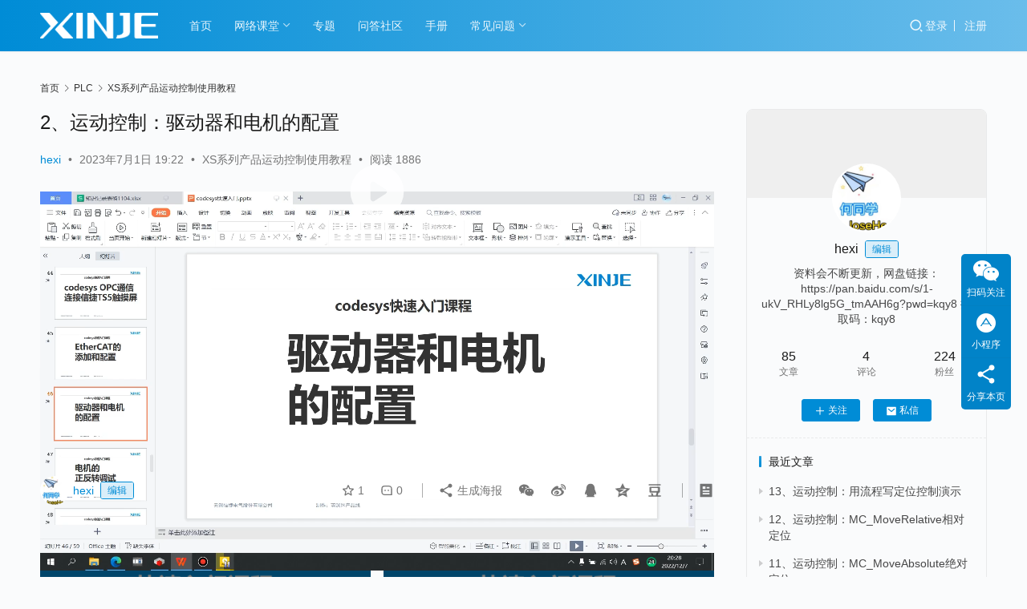

--- FILE ---
content_type: text/html; charset=UTF-8
request_url: https://college.xinje.net/plc/xs%E7%B3%BB%E5%88%97%E4%BA%A7%E5%93%81%E8%BF%90%E5%8A%A8%E6%8E%A7%E5%88%B6%E4%BD%BF%E7%94%A8%E6%95%99%E7%A8%8B/2%E3%80%81%E8%BF%90%E5%8A%A8%E6%8E%A7%E5%88%B6%EF%BC%9A%E9%A9%B1%E5%8A%A8%E5%99%A8%E5%92%8C%E7%94%B5%E6%9C%BA%E7%9A%84%E9%85%8D%E7%BD%AE/2991/
body_size: 74103
content:
<!DOCTYPE html>
<html lang="zh-Hans">
<head>
    <meta charset="UTF-8">
    <meta http-equiv="X-UA-Compatible" content="IE=edge,chrome=1">
    <meta name="renderer" content="webkit">
    <meta name="viewport" content="width=device-width,initial-scale=1,maximum-scale=5">
    <title>2、运动控制：驱动器和电机的配置 | 信捷技术</title>
    <meta name="keywords" content="XS Studio">
<meta property="og:type" content="article">
<meta property="og:url" content="https://college.xinje.net/plc/xs%E7%B3%BB%E5%88%97%E4%BA%A7%E5%93%81%E8%BF%90%E5%8A%A8%E6%8E%A7%E5%88%B6%E4%BD%BF%E7%94%A8%E6%95%99%E7%A8%8B/2%E3%80%81%E8%BF%90%E5%8A%A8%E6%8E%A7%E5%88%B6%EF%BC%9A%E9%A9%B1%E5%8A%A8%E5%99%A8%E5%92%8C%E7%94%B5%E6%9C%BA%E7%9A%84%E9%85%8D%E7%BD%AE/2991/">
<meta property="og:site_name" content="信捷技术">
<meta property="og:title" content="2、运动控制：驱动器和电机的配置">
<meta property="og:image" content="https://college.xinje.net/wp-content/uploads/2023/06/2023062001143645.png">
<link rel="canonical" href="https://college.xinje.net/plc/xs%e7%b3%bb%e5%88%97%e4%ba%a7%e5%93%81%e8%bf%90%e5%8a%a8%e6%8e%a7%e5%88%b6%e4%bd%bf%e7%94%a8%e6%95%99%e7%a8%8b/2%e3%80%81%e8%bf%90%e5%8a%a8%e6%8e%a7%e5%88%b6%ef%bc%9a%e9%a9%b1%e5%8a%a8%e5%99%a8%e5%92%8c%e7%94%b5%e6%9c%ba%e7%9a%84%e9%85%8d%e7%bd%ae/2991/">
<meta name="applicable-device" content="pc,mobile">
<meta http-equiv="Cache-Control" content="no-transform">
<link rel="shortcut icon" href="https://college.xinje.net/wp-content/uploads/2021/05/xinje_logo.jpg">
<style id='wp-img-auto-sizes-contain-inline-css' type='text/css'>
img:is([sizes=auto i],[sizes^="auto," i]){contain-intrinsic-size:3000px 1500px}
/*# sourceURL=wp-img-auto-sizes-contain-inline-css */
</style>
<link rel='stylesheet' id='stylesheet-css' href='https://college.xinje.net/wp-content/themes/justnews/css/style.css?ver=6.21.3' type='text/css' media='all' />
<link rel='stylesheet' id='font-awesome-css' href='https://college.xinje.net/wp-content/themes/justnews/themer/assets/css/font-awesome.css?ver=6.21.3' type='text/css' media='all' />
<style id='wp-block-library-inline-css' type='text/css'>
:root{--wp-block-synced-color:#7a00df;--wp-block-synced-color--rgb:122,0,223;--wp-bound-block-color:var(--wp-block-synced-color);--wp-editor-canvas-background:#ddd;--wp-admin-theme-color:#007cba;--wp-admin-theme-color--rgb:0,124,186;--wp-admin-theme-color-darker-10:#006ba1;--wp-admin-theme-color-darker-10--rgb:0,107,160.5;--wp-admin-theme-color-darker-20:#005a87;--wp-admin-theme-color-darker-20--rgb:0,90,135;--wp-admin-border-width-focus:2px}@media (min-resolution:192dpi){:root{--wp-admin-border-width-focus:1.5px}}.wp-element-button{cursor:pointer}:root .has-very-light-gray-background-color{background-color:#eee}:root .has-very-dark-gray-background-color{background-color:#313131}:root .has-very-light-gray-color{color:#eee}:root .has-very-dark-gray-color{color:#313131}:root .has-vivid-green-cyan-to-vivid-cyan-blue-gradient-background{background:linear-gradient(135deg,#00d084,#0693e3)}:root .has-purple-crush-gradient-background{background:linear-gradient(135deg,#34e2e4,#4721fb 50%,#ab1dfe)}:root .has-hazy-dawn-gradient-background{background:linear-gradient(135deg,#faaca8,#dad0ec)}:root .has-subdued-olive-gradient-background{background:linear-gradient(135deg,#fafae1,#67a671)}:root .has-atomic-cream-gradient-background{background:linear-gradient(135deg,#fdd79a,#004a59)}:root .has-nightshade-gradient-background{background:linear-gradient(135deg,#330968,#31cdcf)}:root .has-midnight-gradient-background{background:linear-gradient(135deg,#020381,#2874fc)}:root{--wp--preset--font-size--normal:16px;--wp--preset--font-size--huge:42px}.has-regular-font-size{font-size:1em}.has-larger-font-size{font-size:2.625em}.has-normal-font-size{font-size:var(--wp--preset--font-size--normal)}.has-huge-font-size{font-size:var(--wp--preset--font-size--huge)}.has-text-align-center{text-align:center}.has-text-align-left{text-align:left}.has-text-align-right{text-align:right}.has-fit-text{white-space:nowrap!important}#end-resizable-editor-section{display:none}.aligncenter{clear:both}.items-justified-left{justify-content:flex-start}.items-justified-center{justify-content:center}.items-justified-right{justify-content:flex-end}.items-justified-space-between{justify-content:space-between}.screen-reader-text{border:0;clip-path:inset(50%);height:1px;margin:-1px;overflow:hidden;padding:0;position:absolute;width:1px;word-wrap:normal!important}.screen-reader-text:focus{background-color:#ddd;clip-path:none;color:#444;display:block;font-size:1em;height:auto;left:5px;line-height:normal;padding:15px 23px 14px;text-decoration:none;top:5px;width:auto;z-index:100000}html :where(.has-border-color){border-style:solid}html :where([style*=border-top-color]){border-top-style:solid}html :where([style*=border-right-color]){border-right-style:solid}html :where([style*=border-bottom-color]){border-bottom-style:solid}html :where([style*=border-left-color]){border-left-style:solid}html :where([style*=border-width]){border-style:solid}html :where([style*=border-top-width]){border-top-style:solid}html :where([style*=border-right-width]){border-right-style:solid}html :where([style*=border-bottom-width]){border-bottom-style:solid}html :where([style*=border-left-width]){border-left-style:solid}html :where(img[class*=wp-image-]){height:auto;max-width:100%}:where(figure){margin:0 0 1em}html :where(.is-position-sticky){--wp-admin--admin-bar--position-offset:var(--wp-admin--admin-bar--height,0px)}@media screen and (max-width:600px){html :where(.is-position-sticky){--wp-admin--admin-bar--position-offset:0px}}

/*# sourceURL=wp-block-library-inline-css */
</style><style id='wp-block-video-inline-css' type='text/css'>
.wp-block-video{box-sizing:border-box}.wp-block-video video{height:auto;vertical-align:middle;width:100%}@supports (position:sticky){.wp-block-video [poster]{object-fit:cover}}.wp-block-video.aligncenter{text-align:center}.wp-block-video :where(figcaption){margin-bottom:1em;margin-top:.5em}
/*# sourceURL=https://college.xinje.net/wp-includes/blocks/video/style.min.css */
</style>
<style id='global-styles-inline-css' type='text/css'>
:root{--wp--preset--aspect-ratio--square: 1;--wp--preset--aspect-ratio--4-3: 4/3;--wp--preset--aspect-ratio--3-4: 3/4;--wp--preset--aspect-ratio--3-2: 3/2;--wp--preset--aspect-ratio--2-3: 2/3;--wp--preset--aspect-ratio--16-9: 16/9;--wp--preset--aspect-ratio--9-16: 9/16;--wp--preset--color--black: #000000;--wp--preset--color--cyan-bluish-gray: #abb8c3;--wp--preset--color--white: #ffffff;--wp--preset--color--pale-pink: #f78da7;--wp--preset--color--vivid-red: #cf2e2e;--wp--preset--color--luminous-vivid-orange: #ff6900;--wp--preset--color--luminous-vivid-amber: #fcb900;--wp--preset--color--light-green-cyan: #7bdcb5;--wp--preset--color--vivid-green-cyan: #00d084;--wp--preset--color--pale-cyan-blue: #8ed1fc;--wp--preset--color--vivid-cyan-blue: #0693e3;--wp--preset--color--vivid-purple: #9b51e0;--wp--preset--gradient--vivid-cyan-blue-to-vivid-purple: linear-gradient(135deg,rgb(6,147,227) 0%,rgb(155,81,224) 100%);--wp--preset--gradient--light-green-cyan-to-vivid-green-cyan: linear-gradient(135deg,rgb(122,220,180) 0%,rgb(0,208,130) 100%);--wp--preset--gradient--luminous-vivid-amber-to-luminous-vivid-orange: linear-gradient(135deg,rgb(252,185,0) 0%,rgb(255,105,0) 100%);--wp--preset--gradient--luminous-vivid-orange-to-vivid-red: linear-gradient(135deg,rgb(255,105,0) 0%,rgb(207,46,46) 100%);--wp--preset--gradient--very-light-gray-to-cyan-bluish-gray: linear-gradient(135deg,rgb(238,238,238) 0%,rgb(169,184,195) 100%);--wp--preset--gradient--cool-to-warm-spectrum: linear-gradient(135deg,rgb(74,234,220) 0%,rgb(151,120,209) 20%,rgb(207,42,186) 40%,rgb(238,44,130) 60%,rgb(251,105,98) 80%,rgb(254,248,76) 100%);--wp--preset--gradient--blush-light-purple: linear-gradient(135deg,rgb(255,206,236) 0%,rgb(152,150,240) 100%);--wp--preset--gradient--blush-bordeaux: linear-gradient(135deg,rgb(254,205,165) 0%,rgb(254,45,45) 50%,rgb(107,0,62) 100%);--wp--preset--gradient--luminous-dusk: linear-gradient(135deg,rgb(255,203,112) 0%,rgb(199,81,192) 50%,rgb(65,88,208) 100%);--wp--preset--gradient--pale-ocean: linear-gradient(135deg,rgb(255,245,203) 0%,rgb(182,227,212) 50%,rgb(51,167,181) 100%);--wp--preset--gradient--electric-grass: linear-gradient(135deg,rgb(202,248,128) 0%,rgb(113,206,126) 100%);--wp--preset--gradient--midnight: linear-gradient(135deg,rgb(2,3,129) 0%,rgb(40,116,252) 100%);--wp--preset--font-size--small: 13px;--wp--preset--font-size--medium: 20px;--wp--preset--font-size--large: 36px;--wp--preset--font-size--x-large: 42px;--wp--preset--spacing--20: 0.44rem;--wp--preset--spacing--30: 0.67rem;--wp--preset--spacing--40: 1rem;--wp--preset--spacing--50: 1.5rem;--wp--preset--spacing--60: 2.25rem;--wp--preset--spacing--70: 3.38rem;--wp--preset--spacing--80: 5.06rem;--wp--preset--shadow--natural: 6px 6px 9px rgba(0, 0, 0, 0.2);--wp--preset--shadow--deep: 12px 12px 50px rgba(0, 0, 0, 0.4);--wp--preset--shadow--sharp: 6px 6px 0px rgba(0, 0, 0, 0.2);--wp--preset--shadow--outlined: 6px 6px 0px -3px rgb(255, 255, 255), 6px 6px rgb(0, 0, 0);--wp--preset--shadow--crisp: 6px 6px 0px rgb(0, 0, 0);}:where(.is-layout-flex){gap: 0.5em;}:where(.is-layout-grid){gap: 0.5em;}body .is-layout-flex{display: flex;}.is-layout-flex{flex-wrap: wrap;align-items: center;}.is-layout-flex > :is(*, div){margin: 0;}body .is-layout-grid{display: grid;}.is-layout-grid > :is(*, div){margin: 0;}:where(.wp-block-columns.is-layout-flex){gap: 2em;}:where(.wp-block-columns.is-layout-grid){gap: 2em;}:where(.wp-block-post-template.is-layout-flex){gap: 1.25em;}:where(.wp-block-post-template.is-layout-grid){gap: 1.25em;}.has-black-color{color: var(--wp--preset--color--black) !important;}.has-cyan-bluish-gray-color{color: var(--wp--preset--color--cyan-bluish-gray) !important;}.has-white-color{color: var(--wp--preset--color--white) !important;}.has-pale-pink-color{color: var(--wp--preset--color--pale-pink) !important;}.has-vivid-red-color{color: var(--wp--preset--color--vivid-red) !important;}.has-luminous-vivid-orange-color{color: var(--wp--preset--color--luminous-vivid-orange) !important;}.has-luminous-vivid-amber-color{color: var(--wp--preset--color--luminous-vivid-amber) !important;}.has-light-green-cyan-color{color: var(--wp--preset--color--light-green-cyan) !important;}.has-vivid-green-cyan-color{color: var(--wp--preset--color--vivid-green-cyan) !important;}.has-pale-cyan-blue-color{color: var(--wp--preset--color--pale-cyan-blue) !important;}.has-vivid-cyan-blue-color{color: var(--wp--preset--color--vivid-cyan-blue) !important;}.has-vivid-purple-color{color: var(--wp--preset--color--vivid-purple) !important;}.has-black-background-color{background-color: var(--wp--preset--color--black) !important;}.has-cyan-bluish-gray-background-color{background-color: var(--wp--preset--color--cyan-bluish-gray) !important;}.has-white-background-color{background-color: var(--wp--preset--color--white) !important;}.has-pale-pink-background-color{background-color: var(--wp--preset--color--pale-pink) !important;}.has-vivid-red-background-color{background-color: var(--wp--preset--color--vivid-red) !important;}.has-luminous-vivid-orange-background-color{background-color: var(--wp--preset--color--luminous-vivid-orange) !important;}.has-luminous-vivid-amber-background-color{background-color: var(--wp--preset--color--luminous-vivid-amber) !important;}.has-light-green-cyan-background-color{background-color: var(--wp--preset--color--light-green-cyan) !important;}.has-vivid-green-cyan-background-color{background-color: var(--wp--preset--color--vivid-green-cyan) !important;}.has-pale-cyan-blue-background-color{background-color: var(--wp--preset--color--pale-cyan-blue) !important;}.has-vivid-cyan-blue-background-color{background-color: var(--wp--preset--color--vivid-cyan-blue) !important;}.has-vivid-purple-background-color{background-color: var(--wp--preset--color--vivid-purple) !important;}.has-black-border-color{border-color: var(--wp--preset--color--black) !important;}.has-cyan-bluish-gray-border-color{border-color: var(--wp--preset--color--cyan-bluish-gray) !important;}.has-white-border-color{border-color: var(--wp--preset--color--white) !important;}.has-pale-pink-border-color{border-color: var(--wp--preset--color--pale-pink) !important;}.has-vivid-red-border-color{border-color: var(--wp--preset--color--vivid-red) !important;}.has-luminous-vivid-orange-border-color{border-color: var(--wp--preset--color--luminous-vivid-orange) !important;}.has-luminous-vivid-amber-border-color{border-color: var(--wp--preset--color--luminous-vivid-amber) !important;}.has-light-green-cyan-border-color{border-color: var(--wp--preset--color--light-green-cyan) !important;}.has-vivid-green-cyan-border-color{border-color: var(--wp--preset--color--vivid-green-cyan) !important;}.has-pale-cyan-blue-border-color{border-color: var(--wp--preset--color--pale-cyan-blue) !important;}.has-vivid-cyan-blue-border-color{border-color: var(--wp--preset--color--vivid-cyan-blue) !important;}.has-vivid-purple-border-color{border-color: var(--wp--preset--color--vivid-purple) !important;}.has-vivid-cyan-blue-to-vivid-purple-gradient-background{background: var(--wp--preset--gradient--vivid-cyan-blue-to-vivid-purple) !important;}.has-light-green-cyan-to-vivid-green-cyan-gradient-background{background: var(--wp--preset--gradient--light-green-cyan-to-vivid-green-cyan) !important;}.has-luminous-vivid-amber-to-luminous-vivid-orange-gradient-background{background: var(--wp--preset--gradient--luminous-vivid-amber-to-luminous-vivid-orange) !important;}.has-luminous-vivid-orange-to-vivid-red-gradient-background{background: var(--wp--preset--gradient--luminous-vivid-orange-to-vivid-red) !important;}.has-very-light-gray-to-cyan-bluish-gray-gradient-background{background: var(--wp--preset--gradient--very-light-gray-to-cyan-bluish-gray) !important;}.has-cool-to-warm-spectrum-gradient-background{background: var(--wp--preset--gradient--cool-to-warm-spectrum) !important;}.has-blush-light-purple-gradient-background{background: var(--wp--preset--gradient--blush-light-purple) !important;}.has-blush-bordeaux-gradient-background{background: var(--wp--preset--gradient--blush-bordeaux) !important;}.has-luminous-dusk-gradient-background{background: var(--wp--preset--gradient--luminous-dusk) !important;}.has-pale-ocean-gradient-background{background: var(--wp--preset--gradient--pale-ocean) !important;}.has-electric-grass-gradient-background{background: var(--wp--preset--gradient--electric-grass) !important;}.has-midnight-gradient-background{background: var(--wp--preset--gradient--midnight) !important;}.has-small-font-size{font-size: var(--wp--preset--font-size--small) !important;}.has-medium-font-size{font-size: var(--wp--preset--font-size--medium) !important;}.has-large-font-size{font-size: var(--wp--preset--font-size--large) !important;}.has-x-large-font-size{font-size: var(--wp--preset--font-size--x-large) !important;}
/*# sourceURL=global-styles-inline-css */
</style>

<style id='classic-theme-styles-inline-css' type='text/css'>
/*! This file is auto-generated */
.wp-block-button__link{color:#fff;background-color:#32373c;border-radius:9999px;box-shadow:none;text-decoration:none;padding:calc(.667em + 2px) calc(1.333em + 2px);font-size:1.125em}.wp-block-file__button{background:#32373c;color:#fff;text-decoration:none}
/*# sourceURL=/wp-includes/css/classic-themes.min.css */
</style>
<link rel='stylesheet' id='wwa-css' href='https://college.xinje.net/wp-content/plugins/justweapp/css/style.css?ver=3.16.1' type='text/css' media='all' />
<link rel='stylesheet' id='wpcom-member-css' href='https://college.xinje.net/wp-content/plugins/wpcom-member/css/style.css?ver=1.7.17' type='text/css' media='all' />
<link rel='stylesheet' id='QAPress-css' href='https://college.xinje.net/wp-content/plugins/qapress/css/style.css?ver=4.11.0' type='text/css' media='all' />
<style id='QAPress-inline-css' type='text/css'>
:root{--qa-color: #1471CA;--qa-hover: #0D62B3;}
/*# sourceURL=QAPress-inline-css */
</style>
<script type="text/javascript" src="https://college.xinje.net/wp-includes/js/jquery/jquery.min.js?ver=3.7.1" id="jquery-core-js"></script>
<script type="text/javascript" src="https://college.xinje.net/wp-includes/js/jquery/jquery-migrate.min.js?ver=3.4.1" id="jquery-migrate-js"></script>
<link rel="EditURI" type="application/rsd+xml" title="RSD" href="https://college.xinje.net/xmlrpc.php?rsd" />
<style>:root{--theme-color: #008CD6; --theme-hover: #EE8423; --action-color: #008CD6; --logo-height: 32px; --logo-height-mobile: 26px; --menu-item-gap: 28px; --mobile-menu-color: rgba(255, 255, 255, .98); --mobile-menu-active-color: #fff; --mobile-menu-bg-color: var(--theme-color); --theme-body-bg-color: #fafbfc; --theme-body-bg-image-repeat: no-repeat; --theme-body-bg-image-size: cover; --theme-body-bg-image-position: center top; --special-color: #333; --header-bg-color: rgba(0,140,214,1); --header-bg-image: linear-gradient(90deg, rgba(0,140,214,1) 0%, #6ABDEB 100%); --theme-border-radius-s: 3px; --theme-border-radius-m: 5px; --theme-border-radius-l: 8px; --theme-border-radius-xl: 12px; --thumb-ratio-default: 480 / 300; --thumb-ratio-post: 480 / 300; --post-video-ratio: 860 / 482;}</style>
<link rel="icon" href="https://college.xinje.net/wp-content/uploads/2021/05/xinje_logo-150x150.jpg" sizes="32x32" />
<link rel="icon" href="https://college.xinje.net/wp-content/uploads/2021/05/xinje_logo-300x300.jpg" sizes="192x192" />
<link rel="apple-touch-icon" href="https://college.xinje.net/wp-content/uploads/2021/05/xinje_logo-300x300.jpg" />
<meta name="msapplication-TileImage" content="https://college.xinje.net/wp-content/uploads/2021/05/xinje_logo-300x300.jpg" />
    <!--[if lte IE 11]><script src="https://college.xinje.net/wp-content/themes/justnews/js/update.js"></script><![endif]-->
</head>
<body class="wp-singular post-template-default single single-post postid-2991 single-format-standard wp-theme-justnews lang-cn header-fixed">
<header class="header header-style-2">
    <div class="container">
        <div class="navbar-header">
            <button type="button" class="navbar-toggle collapsed" data-toggle="collapse" data-target=".navbar-collapse" aria-label="menu">
                <span class="icon-bar icon-bar-1"></span>
                <span class="icon-bar icon-bar-2"></span>
                <span class="icon-bar icon-bar-3"></span>
            </button>
                        <div class="logo">
                <a href="https://college.xinje.net/" rel="home">
                    <img src="https://college.xinje.net/wp-content/uploads/2021/05/logo-white.png" alt="信捷技术">
                </a>
            </div>
        </div>
        <div class="collapse navbar-collapse mobile-style-0">
            <nav class="primary-menu"><ul id="menu-%e4%bf%a1%e6%8d%b7%e6%8a%80%e6%9c%af%e5%af%bc%e8%88%aa%e8%8f%9c%e5%8d%95" class="nav navbar-nav wpcom-adv-menu"><li class="menu-item menu-item-style menu-item-style-1"><a href="https://college.xinje.net/">首页</a></li>
<li class="menu-item menu-item-style menu-item-style-2 dropdown"><a href="https://college.xinje.net/course/" class="dropdown-toggle">网络课堂</a>
<ul class="dropdown-menu menu-item-wrap menu-item-col-5">
	<li class="menu-item current-post-ancestor active dropdown"><a href="https://college.xinje.net/category/plc/">PLC</a>
	<ul class="dropdown-menu">
		<li class="menu-item"><a href="https://college.xinje.net/category/plc/xdxl%e7%b3%bb%e5%88%97%e4%ba%a7%e5%93%81pou%e4%bd%bf%e7%94%a8/">PLC|XD/XL系列产品POU使用</a></li>
		<li class="menu-item"><a href="https://college.xinje.net/category/plc/xdxl%e7%b3%bb%e5%88%97%e4%ba%a7%e5%93%81%e5%9f%ba%e7%a1%80%e4%bd%bf%e7%94%a8/">PLC|XD/XL系列产品基础使用</a></li>
		<li class="menu-item"><a href="https://college.xinje.net/category/plc/xdxl%e4%ba%a7%e5%93%81%e7%a1%ac%e4%bb%b6/">PLC|XD/XL系列产品硬件</a></li>
	</ul>
</li>
	<li class="menu-item dropdown"><a href="https://college.xinje.net/category/hmi/">HMI</a>
	<ul class="dropdown-menu">
		<li class="menu-item"><a href="https://college.xinje.net/category/hmi/tg%e7%b3%bb%e5%88%97/">HMI|TG系列</a></li>
		<li class="menu-item"><a href="https://college.xinje.net/category/hmi/ts%e7%b3%bb%e5%88%97/">HMI|TS系列</a></li>
	</ul>
</li>
	<li class="menu-item dropdown"><a href="https://college.xinje.net/category/servo/">伺服系统</a>
	<ul class="dropdown-menu">
		<li class="menu-item"><a href="https://college.xinje.net/category/servo/%e4%bc%ba%e6%9c%8dpn%e6%80%bb%e7%ba%bf/">伺服|PROFINET总线</a></li>
		<li class="menu-item"><a href="https://college.xinje.net/category/servo/servo_basemode/">伺服|基础模式使用</a></li>
		<li class="menu-item"><a href="https://college.xinje.net/category/servo/%e4%bc%ba%e6%9c%8d%e7%9b%b4%e7%ba%bf%e4%bc%ba%e6%9c%8d%e4%bd%bf%e7%94%a8/">伺服|直驱伺服使用</a></li>
	</ul>
</li>
	<li class="menu-item"><a href="https://college.xinje.net/category/gyhlw/">工业互联网</a></li>
	<li class="menu-item"><a href="https://college.xinje.net/category/%e5%8f%98%e9%a2%91%e7%b3%bb%e7%bb%9f/">变频系统</a></li>
	<li class="menu-item"><a href="https://college.xinje.net/category/step/">步进系统</a></li>
	<li class="menu-item"><a href="https://college.xinje.net/category/machine-vision/">机器视觉</a></li>
</ul>
</li>
<li class="menu-item menu-item-style menu-item-style-2"><a href="https://college.xinje.net/topic/">专题</a></li>
<li class="menu-item"><a href="https://college.xinje.net/question/">问答社区</a></li>
<li class="menu-item"><a target="_blank" href="http://www.xinje.com/xj_service/xj_xzzx.html">手册</a></li>
<li class="menu-item dropdown"><a href="https://college.xinje.net/faq/" class="dropdown-toggle">常见问题</a>
<ul class="dropdown-menu menu-item-wrap menu-item-col-4">
	<li class="menu-item"><a href="https://college.xinje.net/category/hmi/faq_hmi/">HMI常见问题</a></li>
	<li class="menu-item"><a href="https://college.xinje.net/category/faq_plc/">PLC常见问题</a></li>
	<li class="menu-item"><a href="https://college.xinje.net/category/faq_net_mod/">网络模块常见问题</a></li>
	<li class="menu-item"><a href="https://college.xinje.net/tags/">标签归档</a></li>
</ul>
</li>
</ul></nav>            <div class="navbar-action">
                <div class="navbar-search-icon j-navbar-search"><i class="wpcom-icon wi"><svg aria-hidden="true"><use xlink:href="#wi-search"></use></svg></i></div><form class="navbar-search" action="https://college.xinje.net/" method="get" role="search"><div class="navbar-search-inner"><i class="wpcom-icon wi navbar-search-close"><svg aria-hidden="true"><use xlink:href="#wi-close"></use></svg></i><input type="text" name="s" class="navbar-search-input" autocomplete="off" maxlength="100" placeholder="输入关键词搜索..." value=""><button class="navbar-search-btn" type="submit" aria-label="搜索"><i class="wpcom-icon wi"><svg aria-hidden="true"><use xlink:href="#wi-search"></use></svg></i></button></div></form>                    <div id="j-user-wrap">
                        <a class="login" href="https://college.xinje.net/login/?modal-type=login">登录</a>
                        <a class="login register" href="https://college.xinje.net/register/?modal-type=register">注册</a>
                    </div>
                                </div>
        </div>
    </div><!-- /.container -->
</header>

<div id="wrap">    <div class="wrap container">
        <ol class="breadcrumb" vocab="https://schema.org/" typeof="BreadcrumbList"><li class="home" property="itemListElement" typeof="ListItem"><a href="https://college.xinje.net" property="item" typeof="WebPage"><span property="name" class="hide">信捷技术</span>首页</a><meta property="position" content="1"></li><li property="itemListElement" typeof="ListItem"><i class="wpcom-icon wi"><svg aria-hidden="true"><use xlink:href="#wi-arrow-right-3"></use></svg></i><a href="https://college.xinje.net/category/plc/" property="item" typeof="WebPage"><span property="name">PLC</span></a><meta property="position" content="2"></li><li property="itemListElement" typeof="ListItem"><i class="wpcom-icon wi"><svg aria-hidden="true"><use xlink:href="#wi-arrow-right-3"></use></svg></i><a href="https://college.xinje.net/category/plc/xs%e7%b3%bb%e5%88%97%e4%ba%a7%e5%93%81%e8%bf%90%e5%8a%a8%e6%8e%a7%e5%88%b6%e4%bd%bf%e7%94%a8%e6%95%99%e7%a8%8b/" property="item" typeof="WebPage"><span property="name">XS系列产品运动控制使用教程</span></a><meta property="position" content="3"></li></ol>        <main class="main">
                            <article id="post-2991" class="post-2991 post type-post status-publish format-standard has-post-thumbnail hentry category-xs tag-xs-studio special-xs entry">
                    <div class="entry-main">
                                                                        <div class="entry-head">
                            <h1 class="entry-title">2、运动控制：驱动器和电机的配置</h1>
                            <div class="entry-info">
                                                                    <span class="vcard">
                                        <a class="nickname url fn j-user-card" data-user="1284" href="https://college.xinje.net/user/2624">hexi</a>
                                    </span>
                                    <span class="dot">•</span>
                                                                <time class="entry-date published" datetime="2023-07-01T19:22:14+08:00" pubdate>
                                    2023年7月1日 19:22                                </time>
                                <span class="dot">•</span>
                                <a href="https://college.xinje.net/category/plc/xs%e7%b3%bb%e5%88%97%e4%ba%a7%e5%93%81%e8%bf%90%e5%8a%a8%e6%8e%a7%e5%88%b6%e4%bd%bf%e7%94%a8%e6%95%99%e7%a8%8b/" rel="category tag">XS系列产品运动控制使用教程</a>                                                                        <span class="dot">•</span>
                                        <span>阅读 1886</span>
                                                                </div>
                        </div>
                        
                                                <div class="entry-content text-justify">
                            
<figure class="wp-block-video"><video height="1080" style="aspect-ratio: 1920 / 1080;" width="1920" controls src="https://college.xinje.net/wp-content/uploads/2023/07/2023070111220182.mp4"></video></figure>
                                                        <div class="entry-copyright"><p>发布者：hexi，转转请注明出处：<span>https://college.xinje.net/plc/xs%e7%b3%bb%e5%88%97%e4%ba%a7%e5%93%81%e8%bf%90%e5%8a%a8%e6%8e%a7%e5%88%b6%e4%bd%bf%e7%94%a8%e6%95%99%e7%a8%8b/2%e3%80%81%e8%bf%90%e5%8a%a8%e6%8e%a7%e5%88%b6%ef%bc%9a%e9%a9%b1%e5%8a%a8%e5%99%a8%e5%92%8c%e7%94%b5%e6%9c%ba%e7%9a%84%e9%85%8d%e7%bd%ae/2991/</span></p></div>                        </div>

                        <div class="entry-tag"><a href="https://college.xinje.net/tag/xs-studio/" rel="tag">XS Studio</a><span class="entry-specials"><a href="https://college.xinje.net/special/xs%e7%b3%bb%e5%88%97%e6%8e%a7%e5%88%b6%e5%99%a8/" rel="tag">XS系列控制器软件使用教程</a></span></div>
                        <div class="entry-action">
                            <div class="btn-zan" data-id="2991"><i class="wpcom-icon wi"><svg aria-hidden="true"><use xlink:href="#wi-thumb-up-fill"></use></svg></i> 赞 <span class="entry-action-num">(0)</span></div>
                                                    </div>

                        <div class="entry-bar">
                            <div class="entry-bar-inner">
                                                                    <div class="entry-bar-author">
                                                                                <a data-user="1284" target="_blank" href="https://college.xinje.net/user/2624" class="avatar j-user-card">
                                            <img alt='hexi的头像' src='//college.xinje.net/wp-content/uploads/member/avatars/00dc94f871b6d721.1684912513.jpg' class='avatar avatar-60 photo' height='60' width='60' /><span class="author-name">hexi</span><span class="user-group">编辑</span>                                        </a>
                                    </div>
                                                                <div class="entry-bar-info">
                                    <div class="info-item meta">
                                                                                    <a class="meta-item j-heart" href="javascript:;" data-id="2991"><i class="wpcom-icon wi"><svg aria-hidden="true"><use xlink:href="#wi-star"></use></svg></i> <span class="data">1</span></a>                                        <a class="meta-item" href="#comments"><i class="wpcom-icon wi"><svg aria-hidden="true"><use xlink:href="#wi-comment"></use></svg></i> <span class="data">0</span></a>                                                                            </div>
                                    <div class="info-item share">
                                                                                    <a class="meta-item mobile j-mobile-share" href="javascript:;" data-id="2991" data-qrcode="https://college.xinje.net/plc/xs%e7%b3%bb%e5%88%97%e4%ba%a7%e5%93%81%e8%bf%90%e5%8a%a8%e6%8e%a7%e5%88%b6%e4%bd%bf%e7%94%a8%e6%95%99%e7%a8%8b/2%e3%80%81%e8%bf%90%e5%8a%a8%e6%8e%a7%e5%88%b6%ef%bc%9a%e9%a9%b1%e5%8a%a8%e5%99%a8%e5%92%8c%e7%94%b5%e6%9c%ba%e7%9a%84%e9%85%8d%e7%bd%ae/2991/">
                                                <i class="wpcom-icon wi"><svg aria-hidden="true"><use xlink:href="#wi-share"></use></svg></i> 生成海报                                            </a>
                                                                                    <a class="meta-item wechat" data-share="wechat" target="_blank" rel="nofollow noopener noreferrer" href="#">
                                                <i class="wpcom-icon wi"><svg aria-hidden="true"><use xlink:href="#wi-wechat"></use></svg></i>                                            </a>
                                                                                    <a class="meta-item weibo" data-share="weibo" target="_blank" rel="nofollow noopener noreferrer" href="#">
                                                <i class="wpcom-icon wi"><svg aria-hidden="true"><use xlink:href="#wi-weibo"></use></svg></i>                                            </a>
                                                                                    <a class="meta-item qq" data-share="qq" target="_blank" rel="nofollow noopener noreferrer" href="#">
                                                <i class="wpcom-icon wi"><svg aria-hidden="true"><use xlink:href="#wi-qq"></use></svg></i>                                            </a>
                                                                                    <a class="meta-item qzone" data-share="qzone" target="_blank" rel="nofollow noopener noreferrer" href="#">
                                                <i class="wpcom-icon wi"><svg aria-hidden="true"><use xlink:href="#wi-qzone"></use></svg></i>                                            </a>
                                                                                    <a class="meta-item douban" data-share="douban" target="_blank" rel="nofollow noopener noreferrer" href="#">
                                                <i class="wpcom-icon wi"><svg aria-hidden="true"><use xlink:href="#wi-douban"></use></svg></i>                                            </a>
                                                                            </div>
                                    <div class="info-item act">
                                        <a href="javascript:;" id="j-reading"><i class="wpcom-icon wi"><svg aria-hidden="true"><use xlink:href="#wi-article"></use></svg></i></a>
                                    </div>
                                </div>
                            </div>
                        </div>
                    </div>
                                            <div class="entry-page">
                    <div class="entry-page-prev j-lazy" style="background-image: url('https://college.xinje.net/wp-content/themes/justnews/themer/assets/images/lazy.png');" data-original="https://college.xinje.net/wp-content/uploads/2023/06/2023062001143645-480x300.png">
                <a href="https://college.xinje.net/plc/xs%e7%b3%bb%e5%88%97%e4%ba%a7%e5%93%81%e8%bf%90%e5%8a%a8%e6%8e%a7%e5%88%b6%e4%bd%bf%e7%94%a8%e6%95%99%e7%a8%8b/1%e3%80%81%e8%bf%90%e5%8a%a8%e6%8e%a7%e5%88%b6%ef%bc%9a%e8%bf%90%e5%8a%a8%e6%8e%a7%e5%88%b6ethercat%e7%9a%84%e6%b7%bb%e5%8a%a0%e5%92%8c%e9%85%8d%e7%bd%ae/2988/" title="1、运动控制：运动控制EtherCAT的添加和配置" rel="prev">
                    <span>1、运动控制：运动控制EtherCAT的添加和配置</span>
                </a>
                <div class="entry-page-info">
                    <span class="pull-left"><i class="wpcom-icon wi"><svg aria-hidden="true"><use xlink:href="#wi-arrow-left-double"></use></svg></i> 上一篇</span>
                    <span class="pull-right">2023年7月1日 19:21</span>
                </div>
            </div>
                            <div class="entry-page-next j-lazy" style="background-image: url('https://college.xinje.net/wp-content/themes/justnews/themer/assets/images/lazy.png');" data-original="https://college.xinje.net/wp-content/uploads/2023/06/2023062001143645-480x300.png">
                <a href="https://college.xinje.net/plc/xs%e7%b3%bb%e5%88%97%e4%ba%a7%e5%93%81%e8%bf%90%e5%8a%a8%e6%8e%a7%e5%88%b6%e4%bd%bf%e7%94%a8%e6%95%99%e7%a8%8b/3%e3%80%81%e8%bf%90%e5%8a%a8%e6%8e%a7%e5%88%b6%ef%bc%9a%e7%94%b5%e6%9c%ba%e7%9a%84%e6%ad%a3%e5%8f%8d%e8%bd%ac%e8%b0%83%e8%af%95/2994/" title="3、运动控制：电机的正反转调试" rel="next">
                    <span>3、运动控制：电机的正反转调试</span>
                </a>
                <div class="entry-page-info">
                    <span class="pull-right">下一篇 <i class="wpcom-icon wi"><svg aria-hidden="true"><use xlink:href="#wi-arrow-right-double"></use></svg></i></span>
                    <span class="pull-left">2023年7月1日 19:22</span>
                </div>
            </div>
            </div>
                                                                <div class="entry-related-posts">
                            <h3 class="entry-related-title">相关推荐</h3><ul class="entry-related cols-3 post-loop post-loop-image"><li class="item">
    <div class="item-inner">
        <div class="item-img">
            <a class="item-thumb" href="https://college.xinje.net/plc/xs%e7%b3%bb%e5%88%97%e4%ba%a7%e5%93%81%e8%bf%90%e5%8a%a8%e6%8e%a7%e5%88%b6%e4%bd%bf%e7%94%a8%e6%95%99%e7%a8%8b/3%e3%80%81%e8%bf%90%e5%8a%a8%e6%8e%a7%e5%88%b6%ef%bc%9a%e7%94%b5%e6%9c%ba%e7%9a%84%e6%ad%a3%e5%8f%8d%e8%bd%ac%e8%b0%83%e8%af%95/2994/" title="3、运动控制：电机的正反转调试" target="_blank" rel="bookmark">
                <img width="480" height="300" src="https://college.xinje.net/wp-content/themes/justnews/themer/assets/images/lazy.png" class="attachment-post-thumbnail size-post-thumbnail wp-post-image j-lazy" alt="3、运动控制：电机的正反转调试" decoding="async" fetchpriority="high" data-original="https://college.xinje.net/wp-content/uploads/2023/06/2023062001143645-480x300.png" />            </a>
                            <a class="item-category" href="https://college.xinje.net/category/plc/xs%e7%b3%bb%e5%88%97%e4%ba%a7%e5%93%81%e8%bf%90%e5%8a%a8%e6%8e%a7%e5%88%b6%e4%bd%bf%e7%94%a8%e6%95%99%e7%a8%8b/" target="_blank">XS系列产品运动控制使用教程</a>        </div>
        <h3 class="item-title">
            <a href="https://college.xinje.net/plc/xs%e7%b3%bb%e5%88%97%e4%ba%a7%e5%93%81%e8%bf%90%e5%8a%a8%e6%8e%a7%e5%88%b6%e4%bd%bf%e7%94%a8%e6%95%99%e7%a8%8b/3%e3%80%81%e8%bf%90%e5%8a%a8%e6%8e%a7%e5%88%b6%ef%bc%9a%e7%94%b5%e6%9c%ba%e7%9a%84%e6%ad%a3%e5%8f%8d%e8%bd%ac%e8%b0%83%e8%af%95/2994/" target="_blank" rel="bookmark">
                 3、运动控制：电机的正反转调试            </a>
        </h3>

                        <div class="item-meta-items">
                    <a class="item-meta-li comments" href="https://college.xinje.net/plc/xs%e7%b3%bb%e5%88%97%e4%ba%a7%e5%93%81%e8%bf%90%e5%8a%a8%e6%8e%a7%e5%88%b6%e4%bd%bf%e7%94%a8%e6%95%99%e7%a8%8b/3%e3%80%81%e8%bf%90%e5%8a%a8%e6%8e%a7%e5%88%b6%ef%bc%9a%e7%94%b5%e6%9c%ba%e7%9a%84%e6%ad%a3%e5%8f%8d%e8%bd%ac%e8%b0%83%e8%af%95/2994/#comments" target="_blank" title="评论数"><i class="wpcom-icon wi"><svg aria-hidden="true"><use xlink:href="#wi-comment"></use></svg></i>0</a><span class="item-meta-li views" title="阅读数"><i class="wpcom-icon wi"><svg aria-hidden="true"><use xlink:href="#wi-eye"></use></svg></i>1.8K</span><span class="item-meta-li likes" title="点赞数"><i class="wpcom-icon wi"><svg aria-hidden="true"><use xlink:href="#wi-thumb-up"></use></svg></i>1</span><span class="item-meta-li stars" title="收藏数"><i class="wpcom-icon wi"><svg aria-hidden="true"><use xlink:href="#wi-star"></use></svg></i>0</span>                </div>
                        <div class="item-meta-author">
                                <a data-user="1284" target="_blank" href="https://college.xinje.net/user/2624" class="avatar j-user-card">
                    <img alt='hexi的头像' src='//college.xinje.net/wp-content/uploads/member/avatars/00dc94f871b6d721.1684912513.jpg' class='avatar avatar-60 photo' height='60' width='60' />                    <span>hexi</span>
                </a>
                <div class="item-meta-right">2023年7月1日</div>
            </div>
            </div>
</li><li class="item">
    <div class="item-inner">
        <div class="item-img">
            <a class="item-thumb" href="https://college.xinje.net/plc/xs%e7%b3%bb%e5%88%97%e4%ba%a7%e5%93%81%e8%bf%90%e5%8a%a8%e6%8e%a7%e5%88%b6%e4%bd%bf%e7%94%a8%e6%95%99%e7%a8%8b/12%e3%80%81%e8%bf%90%e5%8a%a8%e6%8e%a7%e5%88%b6%ef%bc%9amc_moverelative%e7%9b%b8%e5%af%b9%e5%ae%9a%e4%bd%8d/3022/" title="12、运动控制：MC_MoveRelative相对定位" target="_blank" rel="bookmark">
                <img width="480" height="300" src="https://college.xinje.net/wp-content/themes/justnews/themer/assets/images/lazy.png" class="attachment-post-thumbnail size-post-thumbnail wp-post-image j-lazy" alt="12、运动控制：MC_MoveRelative相对定位" decoding="async" data-original="https://college.xinje.net/wp-content/uploads/2023/06/2023062001143645-480x300.png" />            </a>
                            <a class="item-category" href="https://college.xinje.net/category/plc/xs%e7%b3%bb%e5%88%97%e4%ba%a7%e5%93%81%e8%bf%90%e5%8a%a8%e6%8e%a7%e5%88%b6%e4%bd%bf%e7%94%a8%e6%95%99%e7%a8%8b/" target="_blank">XS系列产品运动控制使用教程</a>        </div>
        <h3 class="item-title">
            <a href="https://college.xinje.net/plc/xs%e7%b3%bb%e5%88%97%e4%ba%a7%e5%93%81%e8%bf%90%e5%8a%a8%e6%8e%a7%e5%88%b6%e4%bd%bf%e7%94%a8%e6%95%99%e7%a8%8b/12%e3%80%81%e8%bf%90%e5%8a%a8%e6%8e%a7%e5%88%b6%ef%bc%9amc_moverelative%e7%9b%b8%e5%af%b9%e5%ae%9a%e4%bd%8d/3022/" target="_blank" rel="bookmark">
                 12、运动控制：MC_MoveRelative相对定位            </a>
        </h3>

                        <div class="item-meta-items">
                    <a class="item-meta-li comments" href="https://college.xinje.net/plc/xs%e7%b3%bb%e5%88%97%e4%ba%a7%e5%93%81%e8%bf%90%e5%8a%a8%e6%8e%a7%e5%88%b6%e4%bd%bf%e7%94%a8%e6%95%99%e7%a8%8b/12%e3%80%81%e8%bf%90%e5%8a%a8%e6%8e%a7%e5%88%b6%ef%bc%9amc_moverelative%e7%9b%b8%e5%af%b9%e5%ae%9a%e4%bd%8d/3022/#comments" target="_blank" title="评论数"><i class="wpcom-icon wi"><svg aria-hidden="true"><use xlink:href="#wi-comment"></use></svg></i>0</a><span class="item-meta-li views" title="阅读数"><i class="wpcom-icon wi"><svg aria-hidden="true"><use xlink:href="#wi-eye"></use></svg></i>1.8K</span><span class="item-meta-li likes" title="点赞数"><i class="wpcom-icon wi"><svg aria-hidden="true"><use xlink:href="#wi-thumb-up"></use></svg></i>2</span><span class="item-meta-li stars" title="收藏数"><i class="wpcom-icon wi"><svg aria-hidden="true"><use xlink:href="#wi-star"></use></svg></i>0</span>                </div>
                        <div class="item-meta-author">
                                <a data-user="1284" target="_blank" href="https://college.xinje.net/user/2624" class="avatar j-user-card">
                    <img alt='hexi的头像' src='//college.xinje.net/wp-content/uploads/member/avatars/00dc94f871b6d721.1684912513.jpg' class='avatar avatar-60 photo' height='60' width='60' />                    <span>hexi</span>
                </a>
                <div class="item-meta-right">2023年7月1日</div>
            </div>
            </div>
</li><li class="item">
    <div class="item-inner">
        <div class="item-img">
            <a class="item-thumb" href="https://college.xinje.net/plc/xs%e7%b3%bb%e5%88%97%e4%ba%a7%e5%93%81%e8%bf%90%e5%8a%a8%e6%8e%a7%e5%88%b6%e4%bd%bf%e7%94%a8%e6%95%99%e7%a8%8b/9%e3%80%81%e8%bf%90%e5%8a%a8%e6%8e%a7%e5%88%b6%ef%bc%9amc_readactualposition%e3%80%81mc_readactualvelocity%e8%af%bb%e4%bd%8d%e7%bd%ae%e5%92%8c%e9%80%9f%e5%ba%a6/3013/" title="9、运动控制：MC_ReadActualPosition、MC_ReadActualVelocity读位置和速度" target="_blank" rel="bookmark">
                <img width="480" height="300" src="https://college.xinje.net/wp-content/themes/justnews/themer/assets/images/lazy.png" class="attachment-post-thumbnail size-post-thumbnail wp-post-image j-lazy" alt="9、运动控制：MC_ReadActualPosition、MC_ReadActualVelocity读位置和速度" decoding="async" data-original="https://college.xinje.net/wp-content/uploads/2023/06/2023062001143645-480x300.png" />            </a>
                            <a class="item-category" href="https://college.xinje.net/category/plc/xs%e7%b3%bb%e5%88%97%e4%ba%a7%e5%93%81%e8%bf%90%e5%8a%a8%e6%8e%a7%e5%88%b6%e4%bd%bf%e7%94%a8%e6%95%99%e7%a8%8b/" target="_blank">XS系列产品运动控制使用教程</a>        </div>
        <h3 class="item-title">
            <a href="https://college.xinje.net/plc/xs%e7%b3%bb%e5%88%97%e4%ba%a7%e5%93%81%e8%bf%90%e5%8a%a8%e6%8e%a7%e5%88%b6%e4%bd%bf%e7%94%a8%e6%95%99%e7%a8%8b/9%e3%80%81%e8%bf%90%e5%8a%a8%e6%8e%a7%e5%88%b6%ef%bc%9amc_readactualposition%e3%80%81mc_readactualvelocity%e8%af%bb%e4%bd%8d%e7%bd%ae%e5%92%8c%e9%80%9f%e5%ba%a6/3013/" target="_blank" rel="bookmark">
                 9、运动控制：MC_ReadActualPosition、MC_ReadActualVelocity读位置和速度            </a>
        </h3>

                        <div class="item-meta-items">
                    <a class="item-meta-li comments" href="https://college.xinje.net/plc/xs%e7%b3%bb%e5%88%97%e4%ba%a7%e5%93%81%e8%bf%90%e5%8a%a8%e6%8e%a7%e5%88%b6%e4%bd%bf%e7%94%a8%e6%95%99%e7%a8%8b/9%e3%80%81%e8%bf%90%e5%8a%a8%e6%8e%a7%e5%88%b6%ef%bc%9amc_readactualposition%e3%80%81mc_readactualvelocity%e8%af%bb%e4%bd%8d%e7%bd%ae%e5%92%8c%e9%80%9f%e5%ba%a6/3013/#comments" target="_blank" title="评论数"><i class="wpcom-icon wi"><svg aria-hidden="true"><use xlink:href="#wi-comment"></use></svg></i>0</a><span class="item-meta-li views" title="阅读数"><i class="wpcom-icon wi"><svg aria-hidden="true"><use xlink:href="#wi-eye"></use></svg></i>1.3K</span><span class="item-meta-li likes" title="点赞数"><i class="wpcom-icon wi"><svg aria-hidden="true"><use xlink:href="#wi-thumb-up"></use></svg></i>1</span><span class="item-meta-li stars" title="收藏数"><i class="wpcom-icon wi"><svg aria-hidden="true"><use xlink:href="#wi-star"></use></svg></i>0</span>                </div>
                        <div class="item-meta-author">
                                <a data-user="1284" target="_blank" href="https://college.xinje.net/user/2624" class="avatar j-user-card">
                    <img alt='hexi的头像' src='//college.xinje.net/wp-content/uploads/member/avatars/00dc94f871b6d721.1684912513.jpg' class='avatar avatar-60 photo' height='60' width='60' />                    <span>hexi</span>
                </a>
                <div class="item-meta-right">2023年7月1日</div>
            </div>
            </div>
</li><li class="item">
    <div class="item-inner">
        <div class="item-img">
            <a class="item-thumb" href="https://college.xinje.net/plc/xs%e7%b3%bb%e5%88%97%e4%ba%a7%e5%93%81%e8%bf%90%e5%8a%a8%e6%8e%a7%e5%88%b6%e4%bd%bf%e7%94%a8%e6%95%99%e7%a8%8b/13%e3%80%81%e8%bf%90%e5%8a%a8%e6%8e%a7%e5%88%b6%ef%bc%9a%e7%94%a8%e6%b5%81%e7%a8%8b%e5%86%99%e5%ae%9a%e4%bd%8d%e6%8e%a7%e5%88%b6%e6%bc%94%e7%a4%ba/3025/" title="13、运动控制：用流程写定位控制演示" target="_blank" rel="bookmark">
                <img width="480" height="300" src="https://college.xinje.net/wp-content/themes/justnews/themer/assets/images/lazy.png" class="attachment-post-thumbnail size-post-thumbnail wp-post-image j-lazy" alt="13、运动控制：用流程写定位控制演示" decoding="async" data-original="https://college.xinje.net/wp-content/uploads/2023/06/2023062001143645-480x300.png" />            </a>
                            <a class="item-category" href="https://college.xinje.net/category/plc/xs%e7%b3%bb%e5%88%97%e4%ba%a7%e5%93%81%e8%bf%90%e5%8a%a8%e6%8e%a7%e5%88%b6%e4%bd%bf%e7%94%a8%e6%95%99%e7%a8%8b/" target="_blank">XS系列产品运动控制使用教程</a>        </div>
        <h3 class="item-title">
            <a href="https://college.xinje.net/plc/xs%e7%b3%bb%e5%88%97%e4%ba%a7%e5%93%81%e8%bf%90%e5%8a%a8%e6%8e%a7%e5%88%b6%e4%bd%bf%e7%94%a8%e6%95%99%e7%a8%8b/13%e3%80%81%e8%bf%90%e5%8a%a8%e6%8e%a7%e5%88%b6%ef%bc%9a%e7%94%a8%e6%b5%81%e7%a8%8b%e5%86%99%e5%ae%9a%e4%bd%8d%e6%8e%a7%e5%88%b6%e6%bc%94%e7%a4%ba/3025/" target="_blank" rel="bookmark">
                 13、运动控制：用流程写定位控制演示            </a>
        </h3>

                        <div class="item-meta-items">
                    <a class="item-meta-li comments" href="https://college.xinje.net/plc/xs%e7%b3%bb%e5%88%97%e4%ba%a7%e5%93%81%e8%bf%90%e5%8a%a8%e6%8e%a7%e5%88%b6%e4%bd%bf%e7%94%a8%e6%95%99%e7%a8%8b/13%e3%80%81%e8%bf%90%e5%8a%a8%e6%8e%a7%e5%88%b6%ef%bc%9a%e7%94%a8%e6%b5%81%e7%a8%8b%e5%86%99%e5%ae%9a%e4%bd%8d%e6%8e%a7%e5%88%b6%e6%bc%94%e7%a4%ba/3025/#comments" target="_blank" title="评论数"><i class="wpcom-icon wi"><svg aria-hidden="true"><use xlink:href="#wi-comment"></use></svg></i>0</a><span class="item-meta-li views" title="阅读数"><i class="wpcom-icon wi"><svg aria-hidden="true"><use xlink:href="#wi-eye"></use></svg></i>5.3K</span><span class="item-meta-li likes" title="点赞数"><i class="wpcom-icon wi"><svg aria-hidden="true"><use xlink:href="#wi-thumb-up"></use></svg></i>12</span><span class="item-meta-li stars" title="收藏数"><i class="wpcom-icon wi"><svg aria-hidden="true"><use xlink:href="#wi-star"></use></svg></i>1</span>                </div>
                        <div class="item-meta-author">
                                <a data-user="1284" target="_blank" href="https://college.xinje.net/user/2624" class="avatar j-user-card">
                    <img alt='hexi的头像' src='//college.xinje.net/wp-content/uploads/member/avatars/00dc94f871b6d721.1684912513.jpg' class='avatar avatar-60 photo' height='60' width='60' />                    <span>hexi</span>
                </a>
                <div class="item-meta-right">2023年7月1日</div>
            </div>
            </div>
</li></ul>                        </div>
                    
<div id="comments" class="entry-comments">
    	<div id="respond" class="comment-respond">
		<h3 id="reply-title" class="comment-reply-title">发表回复 <small><a rel="nofollow" id="cancel-comment-reply-link" href="/plc/xs%E7%B3%BB%E5%88%97%E4%BA%A7%E5%93%81%E8%BF%90%E5%8A%A8%E6%8E%A7%E5%88%B6%E4%BD%BF%E7%94%A8%E6%95%99%E7%A8%8B/2%E3%80%81%E8%BF%90%E5%8A%A8%E6%8E%A7%E5%88%B6%EF%BC%9A%E9%A9%B1%E5%8A%A8%E5%99%A8%E5%92%8C%E7%94%B5%E6%9C%BA%E7%9A%84%E9%85%8D%E7%BD%AE/2991/#respond" style="display:none;"><i class="wpcom-icon wi"><svg aria-hidden="true"><use xlink:href="#wi-close"></use></svg></i></a></small></h3><div class="comment-form"><div class="comment-must-login">请登录后评论...</div><div class="form-submit"><div class="form-submit-text pull-left"><a href="https://college.xinje.net/login/?modal-type=login">登录</a>后才能评论</div> <button name="submit" type="submit" id="must-submit" class="wpcom-btn btn-primary btn-xs submit">提交</button></div></div>	</div><!-- #respond -->
		</div><!-- .comments-area -->
                </article>
                    </main>
            <aside class="sidebar">
        <div class="widget widget_profile"><div class="profile-cover"><img class="j-lazy" src="https://college.xinje.net/wp-content/themes/justnews/themer/assets/images/lazy.png" data-original="//college.xinje.net/wp-content/plugins/wpcom-member/images/lazy.png" alt="hexi"></div>            <div class="avatar-wrap">
                <a target="_blank" href="https://college.xinje.net/user/2624" class="avatar-link"><img alt='hexi的头像' src='//college.xinje.net/wp-content/uploads/member/avatars/00dc94f871b6d721.1684912513.jpg' class='avatar avatar-120 photo' height='120' width='120' /></a></div>
            <div class="profile-info">
                <a target="_blank" href="https://college.xinje.net/user/2624" class="profile-name"><span class="author-name">hexi</span><span class="user-group">编辑</span></a>
                <p class="author-description">资料会不断更新，网盘链接：https://pan.baidu.com/s/1-ukV_RHLy8lg5G_tmAAH6g?pwd=kqy8 提取码：kqy8</p>
                        <div class="profile-stats">
            <div class="profile-stats-inner">
                            <div class="user-stats-item">
                <b>85</b>
                <span>文章</span>
            </div>
                    <div class="user-stats-item">
                <b>4</b>
                <span>评论</span>
            </div>
                    <div class="user-stats-item">
                <b>224</b>
                <span>粉丝</span>
            </div>
                    </div>
        </div>
    <button type="button" class="wpcom-btn btn-xs btn-follow j-follow btn-primary" data-user="1284"><i class="wpcom-icon wi"><svg aria-hidden="true"><use xlink:href="#wi-add"></use></svg></i>关注</button><button type="button" class="wpcom-btn btn-primary btn-xs btn-message j-message" data-user="1284"><i class="wpcom-icon wi"><svg aria-hidden="true"><use xlink:href="#wi-mail-fill"></use></svg></i>私信</button>            </div>
                        <div class="profile-posts">
                <h3 class="widget-title"><span>最近文章</span></h3>
                <ul>                    <li><a href="https://college.xinje.net/plc/xs%e7%b3%bb%e5%88%97%e4%ba%a7%e5%93%81%e8%bf%90%e5%8a%a8%e6%8e%a7%e5%88%b6%e4%bd%bf%e7%94%a8%e6%95%99%e7%a8%8b/13%e3%80%81%e8%bf%90%e5%8a%a8%e6%8e%a7%e5%88%b6%ef%bc%9a%e7%94%a8%e6%b5%81%e7%a8%8b%e5%86%99%e5%ae%9a%e4%bd%8d%e6%8e%a7%e5%88%b6%e6%bc%94%e7%a4%ba/3025/" title="13、运动控制：用流程写定位控制演示">13、运动控制：用流程写定位控制演示</a></li>
                                    <li><a href="https://college.xinje.net/plc/xs%e7%b3%bb%e5%88%97%e4%ba%a7%e5%93%81%e8%bf%90%e5%8a%a8%e6%8e%a7%e5%88%b6%e4%bd%bf%e7%94%a8%e6%95%99%e7%a8%8b/12%e3%80%81%e8%bf%90%e5%8a%a8%e6%8e%a7%e5%88%b6%ef%bc%9amc_moverelative%e7%9b%b8%e5%af%b9%e5%ae%9a%e4%bd%8d/3022/" title="12、运动控制：MC_MoveRelative相对定位">12、运动控制：MC_MoveRelative相对定位</a></li>
                                    <li><a href="https://college.xinje.net/plc/xs%e7%b3%bb%e5%88%97%e4%ba%a7%e5%93%81%e8%bf%90%e5%8a%a8%e6%8e%a7%e5%88%b6%e4%bd%bf%e7%94%a8%e6%95%99%e7%a8%8b/11%e3%80%81%e8%bf%90%e5%8a%a8%e6%8e%a7%e5%88%b6%ef%bc%9amc_moveabsolute%e7%bb%9d%e5%af%b9%e5%ae%9a%e4%bd%8d/3019/" title="11、运动控制：MC_MoveAbsolute绝对定位">11、运动控制：MC_MoveAbsolute绝对定位</a></li>
                                    <li><a href="https://college.xinje.net/plc/xs%e7%b3%bb%e5%88%97%e4%ba%a7%e5%93%81%e8%bf%90%e5%8a%a8%e6%8e%a7%e5%88%b6%e4%bd%bf%e7%94%a8%e6%95%99%e7%a8%8b/10%e3%80%81%e8%bf%90%e5%8a%a8%e6%8e%a7%e5%88%b6%ef%bc%9amc_setposition%e8%ae%be%e7%bd%ae%e4%bd%8d%e7%bd%ae/3016/" title="10、运动控制：MC_SetPosition设置位置">10、运动控制：MC_SetPosition设置位置</a></li>
                                    <li><a href="https://college.xinje.net/plc/xs%e7%b3%bb%e5%88%97%e4%ba%a7%e5%93%81%e8%bf%90%e5%8a%a8%e6%8e%a7%e5%88%b6%e4%bd%bf%e7%94%a8%e6%95%99%e7%a8%8b/9%e3%80%81%e8%bf%90%e5%8a%a8%e6%8e%a7%e5%88%b6%ef%bc%9amc_readactualposition%e3%80%81mc_readactualvelocity%e8%af%bb%e4%bd%8d%e7%bd%ae%e5%92%8c%e9%80%9f%e5%ba%a6/3013/" title="9、运动控制：MC_ReadActualPosition、MC_ReadActualVelocity读位置和速度">9、运动控制：MC_ReadActualPosition、MC_ReadActualVelocity读位置和速度</a></li>
                </ul>            </div>
                        </div><div class="widget widget_post_thumb"><h3 class="widget-title"><span>最新文章</span></h3>            <ul>
                                    <li class="item">
                                                    <div class="item-img">
                                <a class="item-img-inner" href="https://college.xinje.net/plc/xd%e7%b3%bb%e5%88%97%e7%bd%91%e5%8f%a3%e9%80%9a%e8%ae%af%e7%ac%ac%e4%ba%8c%e8%ae%b2%ef%bc%9amodbustcp%e5%9b%be%e5%bd%a2%e5%8c%96%e9%85%8d%e7%bd%ae/4835/" title="XD系列网口通讯第二讲：ModbusTCP图形化配置">
                                    <img width="480" height="300" src="https://college.xinje.net/wp-content/themes/justnews/themer/assets/images/lazy.png" class="attachment-default size-default wp-post-image j-lazy" alt="XD系列网口通讯第二讲：ModbusTCP图形化配置" decoding="async" data-original="https://college.xinje.net/wp-content/uploads/2025/12/Snipaste_2025-12-31_17-54-15-480x300.png" />                                </a>
                            </div>
                                                <div class="item-content">
                            <p class="item-title"><a href="https://college.xinje.net/plc/xd%e7%b3%bb%e5%88%97%e7%bd%91%e5%8f%a3%e9%80%9a%e8%ae%af%e7%ac%ac%e4%ba%8c%e8%ae%b2%ef%bc%9amodbustcp%e5%9b%be%e5%bd%a2%e5%8c%96%e9%85%8d%e7%bd%ae/4835/" title="XD系列网口通讯第二讲：ModbusTCP图形化配置">XD系列网口通讯第二讲：ModbusTCP图形化配置</a></p>
                            <p class="item-date">2025年12月30日</p>
                        </div>
                    </li>
                                    <li class="item">
                                                    <div class="item-img">
                                <a class="item-img-inner" href="https://college.xinje.net/plc/xd%e7%b3%bb%e5%88%97%e9%80%9a%e8%ae%af%e6%8c%87%e4%bb%a4%e7%ac%ac%e4%b8%80%e8%ae%b2%ef%bc%9a%e6%8c%87%e4%bb%a4%e5%ae%9e%e7%8e%b0modbustcp%e9%80%9a%e8%ae%af/4825/" title="XD系列网口通讯指令第一讲：指令实现ModbusTCP通讯">
                                    <img width="480" height="300" src="https://college.xinje.net/wp-content/themes/justnews/themer/assets/images/lazy.png" class="attachment-default size-default wp-post-image j-lazy" alt="XD系列网口通讯指令第一讲：指令实现ModbusTCP通讯" decoding="async" data-original="https://college.xinje.net/wp-content/uploads/2025/12/Snipaste_2025-12-31_17-36-03-480x300.png" />                                </a>
                            </div>
                                                <div class="item-content">
                            <p class="item-title"><a href="https://college.xinje.net/plc/xd%e7%b3%bb%e5%88%97%e9%80%9a%e8%ae%af%e6%8c%87%e4%bb%a4%e7%ac%ac%e4%b8%80%e8%ae%b2%ef%bc%9a%e6%8c%87%e4%bb%a4%e5%ae%9e%e7%8e%b0modbustcp%e9%80%9a%e8%ae%af/4825/" title="XD系列网口通讯指令第一讲：指令实现ModbusTCP通讯">XD系列网口通讯指令第一讲：指令实现ModbusTCP通讯</a></p>
                            <p class="item-date">2025年12月30日</p>
                        </div>
                    </li>
                                    <li class="item">
                                                    <div class="item-img">
                                <a class="item-img-inner" href="https://college.xinje.net/%e5%8f%98%e9%a2%91%e7%b3%bb%e7%bb%9f/%e5%8f%98%e9%a2%91%e5%b8%b8%e8%a7%81%e5%8a%9f%e8%83%bd%e7%ac%ac4%e8%ae%b2%ef%bc%9a%e5%8f%98%e9%a2%91%e8%b0%83%e9%80%9f%e6%96%b9%e5%bc%8f%ef%bc%88up-down%ef%bc%89/4816/" title="变频常见功能第4讲：变频调速方式（up down）">
                                    <img width="480" height="300" src="https://college.xinje.net/wp-content/themes/justnews/themer/assets/images/lazy.png" class="attachment-default size-default wp-post-image j-lazy" alt="变频常见功能第4讲：变频调速方式（up down）" decoding="async" data-original="https://college.xinje.net/wp-content/uploads/2025/12/2025123006571783-480x300.png" />                                </a>
                            </div>
                                                <div class="item-content">
                            <p class="item-title"><a href="https://college.xinje.net/%e5%8f%98%e9%a2%91%e7%b3%bb%e7%bb%9f/%e5%8f%98%e9%a2%91%e5%b8%b8%e8%a7%81%e5%8a%9f%e8%83%bd%e7%ac%ac4%e8%ae%b2%ef%bc%9a%e5%8f%98%e9%a2%91%e8%b0%83%e9%80%9f%e6%96%b9%e5%bc%8f%ef%bc%88up-down%ef%bc%89/4816/" title="变频常见功能第4讲：变频调速方式（up down）">变频常见功能第4讲：变频调速方式（up down）</a></p>
                            <p class="item-date">2025年12月30日</p>
                        </div>
                    </li>
                                    <li class="item">
                                                    <div class="item-img">
                                <a class="item-img-inner" href="https://college.xinje.net/%e5%8f%98%e9%a2%91%e7%b3%bb%e7%bb%9f/%e5%8f%98%e9%a2%91ec%e6%80%bb%e7%ba%bf%e9%80%9a%e8%ae%af%e7%ac%ac3%e8%ae%b2%ef%bc%9a%e7%8b%ac%e7%ab%8b%e5%8d%8f%e8%ae%ae%e7%9a%84%e4%bd%bf%e7%94%a8%e6%a1%88%e4%be%8b/4608/" title="变频EC总线通讯第3讲：独立协议的使用案例">
                                    <img width="480" height="300" src="https://college.xinje.net/wp-content/themes/justnews/themer/assets/images/lazy.png" class="attachment-default size-default wp-post-image j-lazy" alt="变频EC总线通讯第3讲：独立协议的使用案例" decoding="async" data-original="https://college.xinje.net/wp-content/uploads/2025/12/2025122201491132-480x300.png" />                                </a>
                            </div>
                                                <div class="item-content">
                            <p class="item-title"><a href="https://college.xinje.net/%e5%8f%98%e9%a2%91%e7%b3%bb%e7%bb%9f/%e5%8f%98%e9%a2%91ec%e6%80%bb%e7%ba%bf%e9%80%9a%e8%ae%af%e7%ac%ac3%e8%ae%b2%ef%bc%9a%e7%8b%ac%e7%ab%8b%e5%8d%8f%e8%ae%ae%e7%9a%84%e4%bd%bf%e7%94%a8%e6%a1%88%e4%be%8b/4608/" title="变频EC总线通讯第3讲：独立协议的使用案例">变频EC总线通讯第3讲：独立协议的使用案例</a></p>
                            <p class="item-date">2025年12月30日</p>
                        </div>
                    </li>
                                    <li class="item">
                                                    <div class="item-img">
                                <a class="item-img-inner" href="https://college.xinje.net/step/%e6%ad%a5%e8%bf%9b485%e9%80%9a%e8%ae%af%e5%8a%9f%e8%83%bd%e7%ac%ac2%e8%ae%b2%ef%bc%9a%e9%80%9a%e8%ae%af%e9%85%8d%e7%bd%ae%e6%a1%88%e4%be%8b/4806/" title="步进485通讯功能第2讲：通讯配置案例">
                                    <img width="480" height="300" src="https://college.xinje.net/wp-content/themes/justnews/themer/assets/images/lazy.png" class="attachment-default size-default wp-post-image j-lazy" alt="步进485通讯功能第2讲：通讯配置案例" decoding="async" data-original="https://college.xinje.net/wp-content/uploads/2025/12/2025122908493072-480x300.png" />                                </a>
                            </div>
                                                <div class="item-content">
                            <p class="item-title"><a href="https://college.xinje.net/step/%e6%ad%a5%e8%bf%9b485%e9%80%9a%e8%ae%af%e5%8a%9f%e8%83%bd%e7%ac%ac2%e8%ae%b2%ef%bc%9a%e9%80%9a%e8%ae%af%e9%85%8d%e7%bd%ae%e6%a1%88%e4%be%8b/4806/" title="步进485通讯功能第2讲：通讯配置案例">步进485通讯功能第2讲：通讯配置案例</a></p>
                            <p class="item-date">2025年12月29日</p>
                        </div>
                    </li>
                            </ul>
        </div>    </aside>
    </div>
</div>
<footer class="footer">
    <div class="container">
        <div class="footer-col-wrap footer-with-logo">
                        <div class="footer-col footer-col-logo">
                <img src="https://school.xinje.net/wp-content/uploads/2021/05/qrcode-for-gh.jpg" alt="信捷技术">
            </div>
                        <div class="footer-col footer-col-copy">
                <ul class="footer-nav hidden-xs"><li id="menu-item-964" class="menu-item current-post-ancestor menu-item-964"><a href="https://college.xinje.net/category/plc/">PLC</a></li>
<li id="menu-item-965" class="menu-item menu-item-965"><a href="https://college.xinje.net/category/hmi/">HMI</a></li>
<li id="menu-item-966" class="menu-item menu-item-966"><a href="https://college.xinje.net/category/servo/">伺服系统</a></li>
<li id="menu-item-4991" class="menu-item menu-item-4991"><a href="https://college.xinje.net/category/%e5%8f%98%e9%a2%91%e7%b3%bb%e7%bb%9f/">变频系统</a></li>
<li id="menu-item-4992" class="menu-item menu-item-4992"><a href="https://college.xinje.net/category/step/">步进系统</a></li>
<li id="menu-item-4968" class="menu-item menu-item-4968"><a href="https://college.xinje.net/category/machine-vision/">机器视觉</a></li>
</ul>                <div class="copyright">
                    <p>Copyright © 2025 信捷电气 版权所有</p>
<p><a href="http://www.miibeian.gov.cn/" target="_blank" rel="nofollow noopener">苏ICP备10072791号-6</a></p>
                </div>
            </div>
                    </div>
    </div>
</footer>
            <div class="action action-style-1 action-color-1 action-pos-0" style="bottom:20%;">
                                                <div class="action-item">
                                    <i class="wpcom-icon fa fa-wechat action-item-icon"></i>                                    <span>扫码关注</span>                                    <div class="action-item-inner action-item-type-2">
                                        <h1 style="text-align: center;"><span style="font-size: 32px;">扫码关注微信</span></h1>
<p style="text-align: center;">关注我们获取最新资讯</p>
<p><img class="aligncenter" src="https://college.xinje.net/wp-content/uploads/2021/05/2021052405135455.jpg" alt="公众号" width="258" height="258" /></p>
                                    </div>
                                </div>
                                                                                    <div class="action-item">
                                    <i class="wpcom-icon fa fa-adn action-item-icon"></i>                                    <span>小程序</span>                                    <div class="action-item-inner action-item-type-2">
                                        <h1 style="text-align: center;">使用微信扫码体验小程序</h1>
<p><img class="aligncenter" src="https://college.xinje.net/wp-content/uploads/2021/05/gh_58cc88f1120c_430.jpg" alt="P_USER_微信小程序" width="430" height="430" /></p>
<p>&nbsp;</p>
                                    </div>
                                </div>
                                                                                        <div class="action-item j-share">
                        <i class="wpcom-icon wi action-item-icon"><svg aria-hidden="true"><use xlink:href="#wi-share"></use></svg></i>                        <span>分享本页</span>                    </div>
                                    <div class="action-item gotop j-top">
                        <i class="wpcom-icon wi action-item-icon"><svg aria-hidden="true"><use xlink:href="#wi-arrow-up-2"></use></svg></i>                        <span>返回顶部</span>                    </div>
                            </div>
        <script type="speculationrules">
{"prefetch":[{"source":"document","where":{"and":[{"href_matches":"/*"},{"not":{"href_matches":["/wp-*.php","/wp-admin/*","/wp-content/uploads/*","/wp-content/*","/wp-content/plugins/*","/wp-content/themes/justnews/*","/*\\?(.+)"]}},{"not":{"selector_matches":"a[rel~=\"nofollow\"]"}},{"not":{"selector_matches":".no-prefetch, .no-prefetch a"}}]},"eagerness":"conservative"}]}
</script>
<script type="text/javascript" id="main-js-extra">
/* <![CDATA[ */
var _wpcom_js = {"webp":"","ajaxurl":"https://college.xinje.net/wp-admin/admin-ajax.php","theme_url":"https://college.xinje.net/wp-content/themes/justnews","slide_speed":"5000","is_admin":"0","lang":"zh_CN","js_lang":{"share_to":"\u5206\u4eab\u5230:","copy_done":"\u590d\u5236\u6210\u529f\uff01","copy_fail":"\u6d4f\u89c8\u5668\u6682\u4e0d\u652f\u6301\u62f7\u8d1d\u529f\u80fd","confirm":"\u786e\u5b9a","qrcode":"\u4e8c\u7ef4\u7801","page_loaded":"\u5df2\u7ecf\u5230\u5e95\u4e86","no_content":"\u6682\u65e0\u5185\u5bb9","load_failed":"\u52a0\u8f7d\u5931\u8d25\uff0c\u8bf7\u7a0d\u540e\u518d\u8bd5\uff01","expand_more":"\u9605\u8bfb\u5269\u4f59 %s"},"share":"1","lightbox":"1","post_id":"2991","user_card_height":"356","poster":{"notice":"\u8bf7\u300c\u70b9\u51fb\u4e0b\u8f7d\u300d\u6216\u300c\u957f\u6309\u4fdd\u5b58\u56fe\u7247\u300d\u540e\u5206\u4eab\u7ed9\u66f4\u591a\u597d\u53cb","generating":"\u6b63\u5728\u751f\u6210\u6d77\u62a5\u56fe\u7247...","failed":"\u6d77\u62a5\u56fe\u7247\u751f\u6210\u5931\u8d25"},"video_height":"482","fixed_sidebar":"1","dark_style":"0","font_url":"//fonts.googleapis.com/css2?family=Noto+Sans+SC:wght@400;500&display=swap","follow_btn":"\u003Ci class=\"wpcom-icon wi\"\u003E\u003Csvg aria-hidden=\"true\"\u003E\u003Cuse xlink:href=\"#wi-add\"\u003E\u003C/use\u003E\u003C/svg\u003E\u003C/i\u003E\u5173\u6ce8","followed_btn":"\u5df2\u5173\u6ce8","user_card":"1"};
//# sourceURL=main-js-extra
/* ]]> */
</script>
<script type="text/javascript" src="https://college.xinje.net/wp-content/themes/justnews/js/main.js?ver=6.21.3" id="main-js"></script>
<script type="text/javascript" src="https://college.xinje.net/wp-content/themes/justnews/themer/assets/js/icons-2.8.9.js?ver=2.8.9" id="wpcom-icons-js"></script>
<script type="text/javascript" src="https://college.xinje.net/wp-content/themes/justnews/themer/assets/js/comment-reply.js?ver=6.21.3" id="comment-reply-js"></script>
<script type="text/javascript" id="wwa-js-extra">
/* <![CDATA[ */
var _wwa_js = {"ajaxurl":"https://college.xinje.net/wp-admin/admin-ajax.php","post_id":"2991","rewarded":""};
//# sourceURL=wwa-js-extra
/* ]]> */
</script>
<script type="text/javascript" src="https://college.xinje.net/wp-content/plugins/justweapp/js/script.js?ver=3.16.1" id="wwa-js"></script>
<script type="text/javascript" id="wp-postviews-cache-js-extra">
/* <![CDATA[ */
var viewsCacheL10n = {"admin_ajax_url":"https://college.xinje.net/wp-admin/admin-ajax.php","nonce":"510bdcb2b0","post_id":"2991"};
//# sourceURL=wp-postviews-cache-js-extra
/* ]]> */
</script>
<script type="text/javascript" src="https://college.xinje.net/wp-content/plugins/wp-postviews/postviews-cache.js?ver=1.78" id="wp-postviews-cache-js"></script>
<script type="text/javascript" id="wpcom-member-js-extra">
/* <![CDATA[ */
var _wpmx_js = {"ajaxurl":"https://college.xinje.net/wp-admin/admin-ajax.php","plugin_url":"https://college.xinje.net/wp-content/plugins/wpcom-member/","max_upload_size":"5242880000","post_id":"2991","js_lang":{"login_desc":"\u60a8\u8fd8\u672a\u767b\u5f55\uff0c\u8bf7\u767b\u5f55\u540e\u518d\u8fdb\u884c\u76f8\u5173\u64cd\u4f5c\uff01","login_title":"\u8bf7\u767b\u5f55","login_btn":"\u767b\u5f55","reg_btn":"\u6ce8\u518c"},"login_url":"https://college.xinje.net/login/?modal-type=login","register_url":"https://college.xinje.net/register/?modal-type=register","errors":{"require":"\u4e0d\u80fd\u4e3a\u7a7a","email":"\u8bf7\u8f93\u5165\u6b63\u786e\u7684\u7535\u5b50\u90ae\u7bb1","pls_enter":"\u8bf7\u8f93\u5165","password":"\u5bc6\u7801\u5fc5\u987b\u4e3a6~32\u4e2a\u5b57\u7b26","passcheck":"\u4e24\u6b21\u5bc6\u7801\u8f93\u5165\u4e0d\u4e00\u81f4","phone":"\u8bf7\u8f93\u5165\u6b63\u786e\u7684\u624b\u673a\u53f7\u7801","terms":"\u8bf7\u9605\u8bfb\u5e76\u540c\u610f\u6761\u6b3e","sms_code":"\u9a8c\u8bc1\u7801\u9519\u8bef","captcha_verify":"\u8bf7\u70b9\u51fb\u6309\u94ae\u8fdb\u884c\u9a8c\u8bc1","captcha_fail":"\u4eba\u673a\u9a8c\u8bc1\u5931\u8d25\uff0c\u8bf7\u91cd\u8bd5","nonce":"\u968f\u673a\u6570\u6821\u9a8c\u5931\u8d25","req_error":"\u8bf7\u6c42\u5931\u8d25"}};
//# sourceURL=wpcom-member-js-extra
/* ]]> */
</script>
<script type="text/javascript" src="https://college.xinje.net/wp-content/plugins/wpcom-member/js/index.js?ver=1.7.17" id="wpcom-member-js"></script>
<script type="text/javascript" id="QAPress-js-js-extra">
/* <![CDATA[ */
var QAPress_js = {"ajaxurl":"https://college.xinje.net/wp-admin/admin-ajax.php","ajaxloading":"https://college.xinje.net/wp-content/plugins/qapress/images/loading.gif","max_upload_size":"2097152","compress_img_size":"1920","lang":{"delete":"\u5220\u9664","nocomment":"\u6682\u65e0\u56de\u590d","nocomment2":"\u6682\u65e0\u8bc4\u8bba","addcomment":"\u6211\u6765\u56de\u590d","submit":"\u53d1\u5e03","loading":"\u6b63\u5728\u52a0\u8f7d...","error1":"\u53c2\u6570\u9519\u8bef\uff0c\u8bf7\u91cd\u8bd5","error2":"\u8bf7\u6c42\u5931\u8d25\uff0c\u8bf7\u7a0d\u540e\u518d\u8bd5\uff01","confirm":"\u5220\u9664\u64cd\u4f5c\u65e0\u6cd5\u6062\u590d\uff0c\u5e76\u5c06\u540c\u65f6\u5220\u9664\u5f53\u524d\u56de\u590d\u7684\u8bc4\u8bba\u4fe1\u606f\uff0c\u60a8\u786e\u5b9a\u8981\u5220\u9664\u5417\uff1f","confirm2":"\u5220\u9664\u64cd\u4f5c\u65e0\u6cd5\u6062\u590d\uff0c\u60a8\u786e\u5b9a\u8981\u5220\u9664\u5417\uff1f","confirm3":"\u5220\u9664\u64cd\u4f5c\u65e0\u6cd5\u6062\u590d\uff0c\u5e76\u5c06\u540c\u65f6\u5220\u9664\u5f53\u524d\u95ee\u9898\u7684\u56de\u590d\u8bc4\u8bba\u4fe1\u606f\uff0c\u60a8\u786e\u5b9a\u8981\u5220\u9664\u5417\uff1f","deleting":"\u6b63\u5728\u5220\u9664...","success":"\u64cd\u4f5c\u6210\u529f\uff01","denied":"\u65e0\u64cd\u4f5c\u6743\u9650\uff01","error3":"\u64cd\u4f5c\u5f02\u5e38\uff0c\u8bf7\u7a0d\u540e\u518d\u8bd5\uff01","empty":"\u5185\u5bb9\u4e0d\u80fd\u4e3a\u7a7a","submitting":"\u6b63\u5728\u63d0\u4ea4...","success2":"\u63d0\u4ea4\u6210\u529f\uff01","ncomment":"0\u6761\u8bc4\u8bba","login":"\u62b1\u6b49\uff0c\u60a8\u9700\u8981\u767b\u5f55\u624d\u80fd\u8fdb\u884c\u56de\u590d","error4":"\u63d0\u4ea4\u5931\u8d25\uff0c\u8bf7\u7a0d\u540e\u518d\u8bd5\uff01","need_title":"\u8bf7\u8f93\u5165\u6807\u9898","need_cat":"\u8bf7\u9009\u62e9\u5206\u7c7b","need_content":"\u8bf7\u8f93\u5165\u5185\u5bb9","success3":"\u66f4\u65b0\u6210\u529f\uff01","success4":"\u53d1\u5e03\u6210\u529f\uff01","need_all":"\u6807\u9898\u3001\u5206\u7c7b\u548c\u5185\u5bb9\u4e0d\u80fd\u4e3a\u7a7a","length":"\u5185\u5bb9\u957f\u5ea6\u4e0d\u80fd\u5c11\u4e8e10\u4e2a\u5b57\u7b26","load_done":"\u56de\u590d\u5df2\u7ecf\u5168\u90e8\u52a0\u8f7d","load_fail":"\u52a0\u8f7d\u5931\u8d25\uff0c\u8bf7\u7a0d\u540e\u518d\u8bd5\uff01","load_more":"\u70b9\u51fb\u52a0\u8f7d\u66f4\u591a","approve":"\u786e\u5b9a\u8981\u5c06\u5f53\u524d\u95ee\u9898\u8bbe\u7f6e\u4e3a\u5ba1\u6838\u901a\u8fc7\u5417\uff1f","end":"\u5df2\u7ecf\u5230\u5e95\u4e86","upload_fail":"\u56fe\u7247\u4e0a\u4f20\u51fa\u9519\uff0c\u8bf7\u7a0d\u540e\u518d\u8bd5\uff01","file_types":"\u4ec5\u652f\u6301\u4e0a\u4f20jpg\u3001png\u3001gif\u683c\u5f0f\u7684\u56fe\u7247\u6587\u4ef6","file_size":"\u56fe\u7247\u5927\u5c0f\u4e0d\u80fd\u8d85\u8fc72M","uploading":"\u6b63\u5728\u4e0a\u4f20...","upload":"\u63d2\u5165\u56fe\u7247"}};
//# sourceURL=QAPress-js-js-extra
/* ]]> */
</script>
<script type="text/javascript" src="https://college.xinje.net/wp-content/plugins/qapress/js/qa.js?ver=4.11.0" id="QAPress-js-js"></script>
<script type="text/javascript" src="https://college.xinje.net/wp-content/themes/justnews/js/wp-embed.js?ver=6.21.3" id="wp-embed-js"></script>
<script type="application/ld+json">{"@context":"https://schema.org","@type":"Article","@id":"https://college.xinje.net/plc/xs%e7%b3%bb%e5%88%97%e4%ba%a7%e5%93%81%e8%bf%90%e5%8a%a8%e6%8e%a7%e5%88%b6%e4%bd%bf%e7%94%a8%e6%95%99%e7%a8%8b/2%e3%80%81%e8%bf%90%e5%8a%a8%e6%8e%a7%e5%88%b6%ef%bc%9a%e9%a9%b1%e5%8a%a8%e5%99%a8%e5%92%8c%e7%94%b5%e6%9c%ba%e7%9a%84%e9%85%8d%e7%bd%ae/2991/","url":"https://college.xinje.net/plc/xs%e7%b3%bb%e5%88%97%e4%ba%a7%e5%93%81%e8%bf%90%e5%8a%a8%e6%8e%a7%e5%88%b6%e4%bd%bf%e7%94%a8%e6%95%99%e7%a8%8b/2%e3%80%81%e8%bf%90%e5%8a%a8%e6%8e%a7%e5%88%b6%ef%bc%9a%e9%a9%b1%e5%8a%a8%e5%99%a8%e5%92%8c%e7%94%b5%e6%9c%ba%e7%9a%84%e9%85%8d%e7%bd%ae/2991/","headline":"2、运动控制：驱动器和电机的配置","description":"","datePublished":"2023-07-01T19:22:14+08:00","dateModified":"2023-07-14T15:40:45+08:00","author":{"@type":"Person","name":"hexi","url":"https://college.xinje.net/user/2624","image":"http://college.xinje.net/wp-content/uploads/member/avatars/00dc94f871b6d721.1684912513.jpg"},"image":["https://college.xinje.net/wp-content/uploads/2023/06/2023062001143645.png"]}</script>
</body>
</html>

--- FILE ---
content_type: application/javascript; charset=utf-8
request_url: https://college.xinje.net/wp-content/themes/justnews/js/main.js?ver=6.21.3
body_size: 289468
content:
!function(e){"function"==typeof define&&define.amd?define(e):e()}((function(){"use strict";var e="undefined"!=typeof globalThis?globalThis:"undefined"!=typeof window?window:"undefined"!=typeof global?global:"undefined"!=typeof self?self:{};function t(e){return e&&e.__esModule&&Object.prototype.hasOwnProperty.call(e,"default")?e.default:e}function a(e){if(Object.prototype.hasOwnProperty.call(e,"__esModule"))return e;var t=e.default;if("function"==typeof t){var a=function e(){return this instanceof e?Reflect.construct(t,arguments,this.constructor):t.apply(this,arguments)};a.prototype=t.prototype}else a={};return Object.defineProperty(a,"__esModule",{value:!0}),Object.keys(e).forEach((function(t){var i=Object.getOwnPropertyDescriptor(e,t);Object.defineProperty(a,t,i.get?i:{enumerable:!0,get:function(){return e[t]}})})),a}var i,n={};function r(){return i||(i=1,(e=jQuery).fn.emulateTransitionEnd=function(t){var a=!1,i=this;return e(this).one("wpcomTransitionEnd",(function(){a=!0})),setTimeout((function(){a||e(i).trigger(e.__transition.end)}),t),this},e((function(){e.__transition=function(){var e=document.createElement("wpcom"),t={WebkitTransition:"webkitTransitionEnd",MozTransition:"transitionend",OTransition:"oTransitionEnd otransitionend",transition:"transitionend"};for(var a in t)if(void 0!==e.style[a])return{end:t[a]};return!1}(),e.__transition&&(e.event.special.wpcomTransitionEnd={bindType:e.__transition.end,delegateType:e.__transition.end,handle:function(t){if(e(t.target).is(this))return t.handleObj.handler.apply(this,arguments)}})}))),n;var e}var o;function s(e,t){(null==t||t>e.length)&&(t=e.length);for(var a=0,i=Array(t);a<t;a++)i[a]=e[a];return i}function l(e,t,a,i,n,r,o){try{var s=e[r](o),l=s.value}catch(e){return void a(e)}s.done?t(l):Promise.resolve(l).then(i,n)}function c(e,t){for(var a=0;a<t.length;a++){var i=t[a];i.enumerable=i.enumerable||!1,i.configurable=!0,"value"in i&&(i.writable=!0),Object.defineProperty(e,v(i.key),i)}}function d(e,t,a){return(t=v(t))in e?Object.defineProperty(e,t,{value:a,enumerable:!0,configurable:!0,writable:!0}):e[t]=a,e}function u(e,t){var a=Object.keys(e);if(Object.getOwnPropertySymbols){var i=Object.getOwnPropertySymbols(e);t&&(i=i.filter((function(t){return Object.getOwnPropertyDescriptor(e,t).enumerable}))),a.push.apply(a,i)}return a}function p(e){for(var t=1;t<arguments.length;t++){var a=null!=arguments[t]?arguments[t]:{};t%2?u(Object(a),!0).forEach((function(t){d(e,t,a[t])})):Object.getOwnPropertyDescriptors?Object.defineProperties(e,Object.getOwnPropertyDescriptors(a)):u(Object(a)).forEach((function(t){Object.defineProperty(e,t,Object.getOwnPropertyDescriptor(a,t))}))}return e}function h(){h=function(){return t};var e,t={},a=Object.prototype,i=a.hasOwnProperty,n="function"==typeof Symbol?Symbol:{},r=n.iterator||"@@iterator",o=n.asyncIterator||"@@asyncIterator",s=n.toStringTag||"@@toStringTag";function l(e,t,a,i){return Object.defineProperty(e,t,{value:a,enumerable:!i,configurable:!i,writable:!i})}try{l({},"")}catch(e){l=function(e,t,a){return e[t]=a}}function c(t,a,i,n){var r=a&&a.prototype instanceof p?a:p,o=Object.create(r.prototype);return l(o,"_invoke",function(t,a,i){var n=1;return function(r,o){if(3===n)throw Error("Generator is already running");if(4===n){if("throw"===r)throw o;return{value:e,done:!0}}for(i.method=r,i.arg=o;;){var s=i.delegate;if(s){var l=_(s,i);if(l){if(l===u)continue;return l}}if("next"===i.method)i.sent=i._sent=i.arg;else if("throw"===i.method){if(1===n)throw n=4,i.arg;i.dispatchException(i.arg)}else"return"===i.method&&i.abrupt("return",i.arg);n=3;var c=d(t,a,i);if("normal"===c.type){if(n=i.done?4:2,c.arg===u)continue;return{value:c.arg,done:i.done}}"throw"===c.type&&(n=4,i.method="throw",i.arg=c.arg)}}}(t,i,new S(n||[])),!0),o}function d(e,t,a){try{return{type:"normal",arg:e.call(t,a)}}catch(e){return{type:"throw",arg:e}}}t.wrap=c;var u={};function p(){}function f(){}function m(){}var v={};l(v,r,(function(){return this}));var g=Object.getPrototypeOf,w=g&&g(g(C([])));w&&w!==a&&i.call(w,r)&&(v=w);var y=m.prototype=p.prototype=Object.create(v);function b(e){["next","throw","return"].forEach((function(t){l(e,t,(function(e){return this._invoke(t,e)}))}))}function x(e,t){function a(n,r,o,s){var l=d(e[n],e,r);if("throw"!==l.type){var c=l.arg,u=c.value;return u&&"object"==typeof u&&i.call(u,"__await")?t.resolve(u.__await).then((function(e){a("next",e,o,s)}),(function(e){a("throw",e,o,s)})):t.resolve(u).then((function(e){c.value=e,o(c)}),(function(e){return a("throw",e,o,s)}))}s(l.arg)}var n;l(this,"_invoke",(function(e,i){function r(){return new t((function(t,n){a(e,i,t,n)}))}return n=n?n.then(r,r):r()}),!0)}function _(t,a){var i=a.method,n=t.i[i];if(n===e)return a.delegate=null,"throw"===i&&t.i.return&&(a.method="return",a.arg=e,_(t,a),"throw"===a.method)||"return"!==i&&(a.method="throw",a.arg=new TypeError("The iterator does not provide a '"+i+"' method")),u;var r=d(n,t.i,a.arg);if("throw"===r.type)return a.method="throw",a.arg=r.arg,a.delegate=null,u;var o=r.arg;return o?o.done?(a[t.r]=o.value,a.next=t.n,"return"!==a.method&&(a.method="next",a.arg=e),a.delegate=null,u):o:(a.method="throw",a.arg=new TypeError("iterator result is not an object"),a.delegate=null,u)}function E(e){this.tryEntries.push(e)}function T(t){var a=t[4]||{};a.type="normal",a.arg=e,t[4]=a}function S(e){this.tryEntries=[[-1]],e.forEach(E,this),this.reset(!0)}function C(t){if(null!=t){var a=t[r];if(a)return a.call(t);if("function"==typeof t.next)return t;if(!isNaN(t.length)){var n=-1,o=function a(){for(;++n<t.length;)if(i.call(t,n))return a.value=t[n],a.done=!1,a;return a.value=e,a.done=!0,a};return o.next=o}}throw new TypeError(typeof t+" is not iterable")}return f.prototype=m,l(y,"constructor",m),l(m,"constructor",f),f.displayName=l(m,s,"GeneratorFunction"),t.isGeneratorFunction=function(e){var t="function"==typeof e&&e.constructor;return!!t&&(t===f||"GeneratorFunction"===(t.displayName||t.name))},t.mark=function(e){return Object.setPrototypeOf?Object.setPrototypeOf(e,m):(e.__proto__=m,l(e,s,"GeneratorFunction")),e.prototype=Object.create(y),e},t.awrap=function(e){return{__await:e}},b(x.prototype),l(x.prototype,o,(function(){return this})),t.AsyncIterator=x,t.async=function(e,a,i,n,r){void 0===r&&(r=Promise);var o=new x(c(e,a,i,n),r);return t.isGeneratorFunction(a)?o:o.next().then((function(e){return e.done?e.value:o.next()}))},b(y),l(y,s,"Generator"),l(y,r,(function(){return this})),l(y,"toString",(function(){return"[object Generator]"})),t.keys=function(e){var t=Object(e),a=[];for(var i in t)a.unshift(i);return function e(){for(;a.length;)if((i=a.pop())in t)return e.value=i,e.done=!1,e;return e.done=!0,e}},t.values=C,S.prototype={constructor:S,reset:function(t){if(this.prev=this.next=0,this.sent=this._sent=e,this.done=!1,this.delegate=null,this.method="next",this.arg=e,this.tryEntries.forEach(T),!t)for(var a in this)"t"===a.charAt(0)&&i.call(this,a)&&!isNaN(+a.slice(1))&&(this[a]=e)},stop:function(){this.done=!0;var e=this.tryEntries[0][4];if("throw"===e.type)throw e.arg;return this.rval},dispatchException:function(t){if(this.done)throw t;var a=this;function i(e){o.type="throw",o.arg=t,a.next=e}for(var n=a.tryEntries.length-1;n>=0;--n){var r=this.tryEntries[n],o=r[4],s=this.prev,l=r[1],c=r[2];if(-1===r[0])return i("end"),!1;if(!l&&!c)throw Error("try statement without catch or finally");if(null!=r[0]&&r[0]<=s){if(s<l)return this.method="next",this.arg=e,i(l),!0;if(s<c)return i(c),!1}}},abrupt:function(e,t){for(var a=this.tryEntries.length-1;a>=0;--a){var i=this.tryEntries[a];if(i[0]>-1&&i[0]<=this.prev&&this.prev<i[2]){var n=i;break}}n&&("break"===e||"continue"===e)&&n[0]<=t&&t<=n[2]&&(n=null);var r=n?n[4]:{};return r.type=e,r.arg=t,n?(this.method="next",this.next=n[2],u):this.complete(r)},complete:function(e,t){if("throw"===e.type)throw e.arg;return"break"===e.type||"continue"===e.type?this.next=e.arg:"return"===e.type?(this.rval=this.arg=e.arg,this.method="return",this.next="end"):"normal"===e.type&&t&&(this.next=t),u},finish:function(e){for(var t=this.tryEntries.length-1;t>=0;--t){var a=this.tryEntries[t];if(a[2]===e)return this.complete(a[4],a[3]),T(a),u}},catch:function(e){for(var t=this.tryEntries.length-1;t>=0;--t){var a=this.tryEntries[t];if(a[0]===e){var i=a[4];if("throw"===i.type){var n=i.arg;T(a)}return n}}throw Error("illegal catch attempt")},delegateYield:function(t,a,i){return this.delegate={i:C(t),r:a,n:i},"next"===this.method&&(this.arg=e),u}},t}function f(e,t){return function(e){if(Array.isArray(e))return e}(e)||function(e,t){var a=null==e?null:"undefined"!=typeof Symbol&&e[Symbol.iterator]||e["@@iterator"];if(null!=a){var i,n,r,o,s=[],l=!0,c=!1;try{if(r=(a=a.call(e)).next,0===t);else for(;!(l=(i=r.call(a)).done)&&(s.push(i.value),s.length!==t);l=!0);}catch(e){c=!0,n=e}finally{try{if(!l&&null!=a.return&&(o=a.return(),Object(o)!==o))return}finally{if(c)throw n}}return s}}(e,t)||w(e,t)||function(){throw new TypeError("Invalid attempt to destructure non-iterable instance.\nIn order to be iterable, non-array objects must have a [Symbol.iterator]() method.")}()}function m(e){return function(e){if(Array.isArray(e))return s(e)}(e)||function(e){if("undefined"!=typeof Symbol&&null!=e[Symbol.iterator]||null!=e["@@iterator"])return Array.from(e)}(e)||w(e)||function(){throw new TypeError("Invalid attempt to spread non-iterable instance.\nIn order to be iterable, non-array objects must have a [Symbol.iterator]() method.")}()}function v(e){var t=function(e,t){if("object"!=typeof e||!e)return e;var a=e[Symbol.toPrimitive];if(void 0!==a){var i=a.call(e,t);if("object"!=typeof i)return i;throw new TypeError("@@toPrimitive must return a primitive value.")}return("string"===t?String:Number)(e)}(e,"string");return"symbol"==typeof t?t:t+""}function g(e){return g="function"==typeof Symbol&&"symbol"==typeof Symbol.iterator?function(e){return typeof e}:function(e){return e&&"function"==typeof Symbol&&e.constructor===Symbol&&e!==Symbol.prototype?"symbol":typeof e},g(e)}function w(e,t){if(e){if("string"==typeof e)return s(e,t);var a={}.toString.call(e).slice(8,-1);return"Object"===a&&e.constructor&&(a=e.constructor.name),"Map"===a||"Set"===a?Array.from(e):"Arguments"===a||/^(?:Ui|I)nt(?:8|16|32)(?:Clamped)?Array$/.test(a)?s(e,t):void 0}}var y;var b;var x;var _,E;E||(E=1,r(),o||(o=1,function(e){var t='[data-dismiss="alert"], [data-wpcom-dismiss="alert"]',a=function(a){e(a).on("click",t,this.close)};a.TRANSITION_DURATION=150,a.prototype.close=function(t){var i=e(this),n=i.attr("data-target");n||(n=(n=i.attr("href"))&&n.replace(/.*(?=#[^\s]*$)/,"")),n="#"===n?[]:n;var r=e(document).find(n);function o(){r.detach().trigger("closed.wpcom.alert").remove()}t&&t.preventDefault(),r.length||(r=i.closest(".wpcom-alert")),r.trigger(t=e.Event("close.wpcom.alert")),t.isDefaultPrevented()||(r.removeClass("in"),e.__transition&&r.hasClass("fade")?r.one("wpcomTransitionEnd",o).emulateTransitionEnd(a.TRANSITION_DURATION):o())};var i=e.fn._alert;e.fn._alert=function(t){return this.each((function(){var i=e(this),n=i.data("wpcom.alert");n||i.data("wpcom.alert",n=new a(this)),"string"==typeof t&&n[t].call(i)}))},e.fn._alert.Constructor=a,e.fn._alert.noConflict=function(){return e.fn._alert=i,this},e(document).on("click.wpcom.alert.data-api",t,a.prototype.close)}(jQuery)),y||(y=1,function(e){var t=function(a,i){this.$element=e(a),this.options=e.extend({},t.DEFAULTS,i),this.$trigger=e('[data-toggle="collapse"][href="#'+a.id+'"],[data-toggle="collapse"][data-target="#'+a.id+'"]'),this.transitioning=null,this.options.parent?this.$parent=this.getParent():this.addAriaAndCollapsedClass(this.$element,this.$trigger),this.options.toggle&&this.toggle()};function a(t){var a,i=t.attr("data-target")||(a=t.attr("href"))&&a.replace(/.*(?=#[^\s]+$)/,"");return e(document).find(i)}function i(a){return this.each((function(){var i=e(this),n=i.data("bs.collapse"),r=e.extend({},t.DEFAULTS,i.data(),"object"==g(a)&&a);!n&&r.toggle&&/show|hide/.test(a)&&(r.toggle=!1),n||i.data("bs.collapse",n=new t(this,r)),"string"==typeof a&&n[a]()}))}t.VERSION="3.4.1",t.TRANSITION_DURATION=350,t.DEFAULTS={toggle:!0},t.prototype.dimension=function(){return this.$element.hasClass("width")?"width":"height"},t.prototype.show=function(){if(!this.transitioning&&!this.$element.hasClass("in")){var a,n=this.$parent&&this.$parent.children(".panel").children(".in, .collapsing");if(!(n&&n.length&&(a=n.data("bs.collapse"))&&a.transitioning)){var r=e.Event("show.bs.collapse");if(this.$element.trigger(r),!r.isDefaultPrevented()){n&&n.length&&(i.call(n,"hide"),a||n.data("bs.collapse",null));var o=this.dimension();this.$element.removeClass("collapse").addClass("collapsing")[o](0).attr("aria-expanded",!0),this.$trigger.removeClass("collapsed").attr("aria-expanded",!0),this.transitioning=1;var s=function(){this.$element.removeClass("collapsing").addClass("collapse in")[o](""),this.transitioning=0,this.$element.trigger("shown.bs.collapse")};if(!e.support.transition)return s.call(this);var l=e.camelCase(["scroll",o].join("-"));this.$element.one("bsTransitionEnd",e.proxy(s,this)).emulateTransitionEnd(t.TRANSITION_DURATION)[o](this.$element[0][l])}}}},t.prototype.hide=function(){if(!this.transitioning&&this.$element.hasClass("in")){var a=e.Event("hide.bs.collapse");if(this.$element.trigger(a),!a.isDefaultPrevented()){var i=this.dimension();this.$element[i](this.$element[i]())[0].offsetHeight,this.$element.addClass("collapsing").removeClass("collapse in").attr("aria-expanded",!1),this.$trigger.addClass("collapsed").attr("aria-expanded",!1),this.transitioning=1;var n=function(){this.transitioning=0,this.$element.removeClass("collapsing").addClass("collapse").trigger("hidden.bs.collapse")};if(!e.support.transition)return n.call(this);this.$element[i](0).one("bsTransitionEnd",e.proxy(n,this)).emulateTransitionEnd(t.TRANSITION_DURATION)}}},t.prototype.toggle=function(){this[this.$element.hasClass("in")?"hide":"show"]()},t.prototype.getParent=function(){return e(document).find(this.options.parent).find('[data-toggle="collapse"][data-parent="'+this.options.parent+'"]').each(e.proxy((function(t,i){var n=e(i);this.addAriaAndCollapsedClass(a(n),n)}),this)).end()},t.prototype.addAriaAndCollapsedClass=function(e,t){var a=e.hasClass("in");e.attr("aria-expanded",a),t.toggleClass("collapsed",!a).attr("aria-expanded",a)};var n=e.fn.collapse;e.fn.collapse=i,e.fn.collapse.Constructor=t,e.fn.collapse.noConflict=function(){return e.fn.collapse=n,this},e(document).on("click.bs.collapse.data-api",'[data-toggle="collapse"]',(function(t){var n=e(this);n.attr("data-target")||t.preventDefault();var r=a(n),o=r.data("bs.collapse")?"toggle":n.data();i.call(r,o)}))}(jQuery)),b||(b=1,function(e){var t=function(t,a){this.options=a,this.$body=e(document.body),this.$element=e(t),this.$dialog=this.$element.find(".modal-dialog"),this.$backdrop=null,this.isShown=null,this.originalBodyPad=null,this.scrollbarWidth=0,this.ignoreBackdropClick=!1,this.fixedContent=".navbar-fixed-top, .navbar-fixed-bottom",this.options.remote&&this.$element.find(".modal-content").load(this.options.remote,e.proxy((function(){this.$element.trigger("loaded.wpcom.modal")}),this))};function a(a,i){return this.each((function(){var n=e(this),r=n.data("wpcom.modal"),o=e.extend({},t.DEFAULTS,n.data(),"object"==g(a)&&a);r||n.data("wpcom.modal",r=new t(this,o)),"string"==typeof a?r[a](i):o.show&&r.show(i)}))}t.TRANSITION_DURATION=250,t.BACKDROP_TRANSITION_DURATION=120,t.DEFAULTS={backdrop:!0,keyboard:!0,show:!0},t.prototype.toggle=function(e){return this.isShown?this.hide():this.show(e)},t.prototype.show=function(a){var i=this,n=e.Event("show.wpcom.modal",{relatedTarget:a});this.$element.trigger(n),this.isShown||n.isDefaultPrevented()||(this.isShown=!0,this.checkScrollbar(),this.setScrollbar(),this.$body.addClass("modal-open"),this.escape(),this.resize(),this.$element.on("click.dismiss.wpcom.modal",'[data-dismiss="modal"], [data-wpcom-dismiss="modal"]',e.proxy(this.hide,this)),this.$dialog.on("mousedown.dismiss.wpcom.modal",(function(){i.$element.one("mouseup.dismiss.wpcom.modal",(function(t){e(t.target).is(i.$element)&&(i.ignoreBackdropClick=!0)}))})),this.backdrop((function(){var n=e.__transition&&i.$element.hasClass("fade");i.$element.parent().length||i.$element.appendTo(i.$body),i.$element.show().scrollTop(0),i.adjustDialog(),n&&i.$element[0].offsetWidth,i.$element.addClass("in"),i.enforceFocus();var r=e.Event("shown.wpcom.modal",{relatedTarget:a});n?i.$dialog.one("wpcomTransitionEnd",(function(){i.$element.trigger("focus").trigger(r)})).emulateTransitionEnd(t.TRANSITION_DURATION):i.$element.trigger("focus").trigger(r)})))},t.prototype.hide=function(a){a&&a.preventDefault(),a=e.Event("hide.wpcom.modal"),this.$element.trigger(a),this.isShown&&!a.isDefaultPrevented()&&(this.isShown=!1,this.escape(),this.resize(),e(document).off("focusin.wpcom.modal"),this.$element.removeClass("in").off("click.dismiss.wpcom.modal").off("mouseup.dismiss.wpcom.modal"),this.$dialog.off("mousedown.dismiss.wpcom.modal"),e.__transition&&this.$element.hasClass("fade")?this.$element.one("wpcomTransitionEnd",e.proxy(this.hideModal,this)).emulateTransitionEnd(t.TRANSITION_DURATION):this.hideModal())},t.prototype.enforceFocus=function(){e(document).off("focusin.wpcom.modal").on("focusin.wpcom.modal",e.proxy((function(e){document===e.target||this.$element[0]===e.target||this.$element.has(e.target).length||this.$element.trigger("focus")}),this))},t.prototype.escape=function(){this.isShown&&this.options.keyboard?this.$element.on("keydown.dismiss.wpcom.modal",e.proxy((function(e){27==e.which&&this.hide()}),this)):this.isShown||this.$element.off("keydown.dismiss.wpcom.modal")},t.prototype.resize=function(){this.isShown?e(window).on("resize.wpcom.modal",e.proxy(this.handleUpdate,this)):e(window).off("resize.wpcom.modal")},t.prototype.hideModal=function(){var e=this;this.$element.hide(),this.backdrop((function(){e.$body.removeClass("modal-open"),e.resetAdjustments(),e.resetScrollbar(),e.$element.trigger("hidden.wpcom.modal")}))},t.prototype.removeBackdrop=function(){this.$backdrop&&this.$backdrop.remove(),this.$backdrop=null},t.prototype.backdrop=function(a){var i=this,n=this.$element.hasClass("fade")?"fade":"";if(this.isShown&&this.options.backdrop){var r=e.__transition&&n;if(this.$backdrop=e(document.createElement("div")).addClass("wpcom-modal-backdrop "+n).appendTo(this.$body),this.$element.on("click.dismiss.wpcom.modal",e.proxy((function(e){this.ignoreBackdropClick?this.ignoreBackdropClick=!1:e.target===e.currentTarget&&("static"==this.options.backdrop?this.$element[0].focus():this.hide())}),this)),r&&this.$backdrop[0].offsetWidth,this.$backdrop.addClass("in"),!a)return;r?this.$backdrop.one("wpcomTransitionEnd",a).emulateTransitionEnd(t.BACKDROP_TRANSITION_DURATION):a()}else if(!this.isShown&&this.$backdrop){this.$backdrop.removeClass("in");var o=function(){i.removeBackdrop(),a&&a()};e.support.transition&&this.$element.hasClass("fade")?this.$backdrop.one("wpcomTransitionEnd",o).emulateTransitionEnd(t.BACKDROP_TRANSITION_DURATION):o()}else a&&a()},t.prototype.handleUpdate=function(){this.adjustDialog()},t.prototype.adjustDialog=function(){var e=this.$element[0].scrollHeight>document.documentElement.clientHeight;this.$element.css({paddingLeft:!this.bodyIsOverflowing&&e?this.scrollbarWidth:"",paddingRight:this.bodyIsOverflowing&&!e?this.scrollbarWidth:""})},t.prototype.resetAdjustments=function(){this.$element.css({paddingLeft:"",paddingRight:""})},t.prototype.checkScrollbar=function(){var e=window.innerWidth;if(!e){var t=document.documentElement.getBoundingClientRect();e=t.right-Math.abs(t.left)}this.bodyIsOverflowing=document.body.clientWidth<e,this.scrollbarWidth=this.measureScrollbar()},t.prototype.setScrollbar=function(){var t=parseInt(this.$body.css("padding-right")||0,10);this.originalBodyPad=document.body.style.paddingRight||0;var a=this.scrollbarWidth;this.bodyIsOverflowing&&(this.$body.css("--scrollbar-width",t+a+"px"),e(this.fixedContent).each((function(t,i){var n=i.style.paddingRight,r=e(i).css("padding-right");e(i).data("padding-right",n).css("padding-right",parseFloat(r)+a+"px")})))},t.prototype.resetScrollbar=function(){this.$body.css("--scrollbar-width",this.originalBodyPad+"px"),e(this.fixedContent).each((function(t,a){var i=e(a).data("padding-right");e(a).removeData("padding-right"),a.style.paddingRight=i||""}))},t.prototype.measureScrollbar=function(){var e=document.createElement("div");e.className="modal-scrollbar-measure",this.$body.append(e);var t=e.offsetWidth-e.clientWidth;return this.$body[0].removeChild(e),t};var i=e.fn._modal,n=e.fn.modal;e.fn._modal=a,e.fn._modal.Constructor=t,e.fn.modal=a,e.fn.modal.Constructor=t,e.fn._modal.noConflict=function(){return e.fn._modal=i,this},e.fn.modal.noConflict=function(){return e.fn.modal=n,this},e(document).on("click.wpcom.modal.data-api",'[data-toggle="modal"]',(function(t){var i=e(this),n=i.attr("href"),r=i.attr("data-target")||n&&n.replace(/.*(?=#[^\s]+$)/,""),o=e(document).find(r),s=o.data("wpcom.modal")?"toggle":e.extend({remote:!/#/.test(n)&&n},o.data(),i.data());i.is("a")&&t.preventDefault(),o.one("show.wpcom.modal",(function(e){e.isDefaultPrevented()||o.one("hidden.wpcom.modal",(function(){i.is(":visible")&&i.trigger("focus")}))})),a.call(o,s,this)}))}(jQuery)),x||(x=1,function(e){var t=["sanitize","whiteList","sanitizeFn"],a=["background","cite","href","itemtype","longdesc","poster","src","xlink:href"],i={"*":["class","dir","id","lang","role",/^aria-[\w-]*$/i],a:["target","href","title","rel"],area:[],b:[],br:[],col:[],code:[],div:[],em:[],hr:[],h1:[],h2:[],h3:[],h4:[],h5:[],h6:[],i:[],img:["src","alt","title","width","height"],li:[],ol:[],p:[],pre:[],s:[],small:[],span:[],sub:[],sup:[],strong:[],u:[],ul:[]},n=/^(?:(?:https?|mailto|ftp|tel|file):|[^&:/?#]*(?:[/?#]|$))/gi,r=/^data:(?:image\/(?:bmp|gif|jpeg|jpg|png|tiff|webp)|video\/(?:mpeg|mp4|ogg|webm)|audio\/(?:mp3|oga|ogg|opus));base64,[a-z0-9+/]+=*$/i;function o(t,i){var o=t.nodeName.toLowerCase();if(-1!==e.inArray(o,i))return-1===e.inArray(o,a)||Boolean(t.nodeValue.match(n)||t.nodeValue.match(r));for(var s=e(i).filter((function(e,t){return t instanceof RegExp})),l=0,c=s.length;l<c;l++)if(o.match(s[l]))return!0;return!1}function s(t,a,i){if(0===t.length)return t;if(i&&"function"==typeof i)return i(t);if(!document.implementation||!document.implementation.createHTMLDocument)return t;var n=document.implementation.createHTMLDocument("sanitization");n.body.innerHTML=t;for(var r=e.map(a,(function(e,t){return t})),s=e(n.body).find("*"),l=0,c=s.length;l<c;l++){var d=s[l],u=d.nodeName.toLowerCase();if(-1!==e.inArray(u,r))for(var p=e.map(d.attributes,(function(e){return e})),h=[].concat(a["*"]||[],a[u]||[]),f=0,m=p.length;f<m;f++)o(p[f],h)||d.removeAttribute(p[f].nodeName);else d.parentNode.removeChild(d)}return n.body.innerHTML}var l=function(e,t){this.type=null,this.options=null,this.enabled=null,this.timeout=null,this.hoverState=null,this.$element=null,this.inState=null,this.init("tooltip",e,t)};l.VERSION="3.4.1",l.TRANSITION_DURATION=150,l.DEFAULTS={animation:!0,placement:"top",selector:!1,template:'<div class="tooltip" role="tooltip"><div class="tooltip-arrow"></div><div class="tooltip-inner"></div></div>',trigger:"hover focus",title:"",delay:0,html:!1,container:!1,viewport:{selector:"body",padding:0},sanitize:!0,sanitizeFn:null,whiteList:i},l.prototype.init=function(t,a,i){if(this.enabled=!0,this.type=t,this.$element=e(a),this.options=this.getOptions(i),this.$viewport=this.options.viewport&&e(document).find(e.isFunction(this.options.viewport)?this.options.viewport.call(this,this.$element):this.options.viewport.selector||this.options.viewport),this.inState={click:!1,hover:!1,focus:!1},this.$element[0]instanceof document.constructor&&!this.options.selector)throw new Error("`selector` option must be specified when initializing "+this.type+" on the window.document object!");for(var n=this.options.trigger.split(" "),r=n.length;r--;){var o=n[r];if("click"==o)this.$element.on("click."+this.type,this.options.selector,e.proxy(this.toggle,this));else if("manual"!=o){var s="hover"==o?"mouseenter":"focusin",l="hover"==o?"mouseleave":"focusout";this.$element.on(s+"."+this.type,this.options.selector,e.proxy(this.enter,this)),this.$element.on(l+"."+this.type,this.options.selector,e.proxy(this.leave,this))}}this.options.selector?this._options=e.extend({},this.options,{trigger:"manual",selector:""}):this.fixTitle()},l.prototype.getDefaults=function(){return l.DEFAULTS},l.prototype.getOptions=function(a){var i=this.$element.data();for(var n in i)i.hasOwnProperty(n)&&-1!==e.inArray(n,t)&&delete i[n];return(a=e.extend({},this.getDefaults(),i,a)).delay&&"number"==typeof a.delay&&(a.delay={show:a.delay,hide:a.delay}),a.sanitize&&(a.template=s(a.template,a.whiteList,a.sanitizeFn)),a},l.prototype.getDelegateOptions=function(){var t={},a=this.getDefaults();return this._options&&e.each(this._options,(function(e,i){a[e]!=i&&(t[e]=i)})),t},l.prototype.enter=function(t){var a=t instanceof this.constructor?t:e(t.currentTarget).data("bs."+this.type);if(a||(a=new this.constructor(t.currentTarget,this.getDelegateOptions()),e(t.currentTarget).data("bs."+this.type,a)),t instanceof e.Event&&(a.inState["focusin"==t.type?"focus":"hover"]=!0),a.tip().hasClass("in")||"in"==a.hoverState)a.hoverState="in";else{if(clearTimeout(a.timeout),a.hoverState="in",!a.options.delay||!a.options.delay.show)return a.show();a.timeout=setTimeout((function(){"in"==a.hoverState&&a.show()}),a.options.delay.show)}},l.prototype.isInStateTrue=function(){for(var e in this.inState)if(this.inState[e])return!0;return!1},l.prototype.leave=function(t){var a=t instanceof this.constructor?t:e(t.currentTarget).data("bs."+this.type);if(a||(a=new this.constructor(t.currentTarget,this.getDelegateOptions()),e(t.currentTarget).data("bs."+this.type,a)),t instanceof e.Event&&(a.inState["focusout"==t.type?"focus":"hover"]=!1),!a.isInStateTrue()){if(clearTimeout(a.timeout),a.hoverState="out",!a.options.delay||!a.options.delay.hide)return a.hide();a.timeout=setTimeout((function(){"out"==a.hoverState&&a.hide()}),a.options.delay.hide)}},l.prototype.show=function(){var t=e.Event("show.bs."+this.type);if(this.hasContent()&&this.enabled){this.$element.trigger(t);var a=e.contains(this.$element[0].ownerDocument.documentElement,this.$element[0]);if(t.isDefaultPrevented()||!a)return;var i=this,n=this.tip(),r=this.getUID(this.type);this.setContent(),n.attr("id",r),this.$element.attr("aria-describedby",r),this.options.animation&&n.addClass("fade");var o="function"==typeof this.options.placement?this.options.placement.call(this,n[0],this.$element[0]):this.options.placement,s=/\s?auto?\s?/i,c=s.test(o);c&&(o=o.replace(s,"")||"top"),n.detach().css({top:0,left:0,display:"block"}).addClass(o).data("bs."+this.type,this),this.options.container?n.appendTo(e(document).find(this.options.container)):n.insertAfter(this.$element),this.$element.trigger("inserted.bs."+this.type);var d=this.getPosition(),u=n[0].offsetWidth,p=n[0].offsetHeight;if(c){var h=o,f=this.getPosition(this.$viewport);o="bottom"==o&&d.bottom+p>f.bottom?"top":"top"==o&&d.top-p<f.top?"bottom":"right"==o&&d.right+u>f.width?"left":"left"==o&&d.left-u<f.left?"right":o,n.removeClass(h).addClass(o)}var m=this.getCalculatedOffset(o,d,u,p);this.applyPlacement(m,o);var v=function(){var e=i.hoverState;i.$element.trigger("shown.bs."+i.type),i.hoverState=null,"out"==e&&i.leave(i)};e.__transition&&this.$tip.hasClass("fade")?n.one("wpcomTransitionEnd",v).emulateTransitionEnd(l.TRANSITION_DURATION):v()}},l.prototype.applyPlacement=function(t,a){var i=this.tip(),n=i[0].offsetWidth,r=i[0].offsetHeight,o=parseInt(i.css("margin-top"),10),s=parseInt(i.css("margin-left"),10);isNaN(o)&&(o=0),isNaN(s)&&(s=0),t.top+=o,t.left+=s,e.offset.setOffset(i[0],e.extend({using:function(e){i.css({top:Math.round(e.top),left:Math.round(e.left)})}},t),0),i.addClass("in");var l=i[0].offsetWidth,c=i[0].offsetHeight;"top"==a&&c!=r&&(t.top=t.top+r-c);var d=this.getViewportAdjustedDelta(a,t,l,c);d.left?t.left+=d.left:t.top+=d.top;var u=/top|bottom/.test(a),p=u?2*d.left-n+l:2*d.top-r+c,h=u?"offsetWidth":"offsetHeight";i.offset(t),this.replaceArrow(p,i[0][h],u)},l.prototype.replaceArrow=function(e,t,a){this.arrow().css(a?"left":"top",50*(1-e/t)+"%").css(a?"top":"left","")},l.prototype.setContent=function(){var e=this.tip(),t=this.getTitle();this.options.html?(this.options.sanitize&&(t=s(t,this.options.whiteList,this.options.sanitizeFn)),e.find(".tooltip-inner").html(t)):e.find(".tooltip-inner").text(t),e.removeClass("fade in top bottom left right")},l.prototype.hide=function(t){var a=this,i=e(this.$tip),n=e.Event("hide.bs."+this.type);function r(){"in"!=a.hoverState&&i.detach(),a.$element&&a.$element.removeAttr("aria-describedby").trigger("hidden.bs."+a.type),t&&t()}if(this.$element.trigger(n),!n.isDefaultPrevented())return i.removeClass("in"),e.__transition&&i.hasClass("fade")?i.one("wpcomTransitionEnd",r).emulateTransitionEnd(l.TRANSITION_DURATION):r(),this.hoverState=null,this},l.prototype.fixTitle=function(){var e=this.$element;(e.attr("title")||"string"!=typeof e.attr("data-original-title"))&&e.attr("data-original-title",e.attr("title")||"").attr("title","")},l.prototype.hasContent=function(){return this.getTitle()},l.prototype.getPosition=function(t){var a=(t=t||this.$element)[0],i="BODY"==a.tagName,n=a.getBoundingClientRect();null==n.width&&(n=e.extend({},n,{width:n.right-n.left,height:n.bottom-n.top}));var r=window.SVGElement&&a instanceof window.SVGElement,o=i?{top:0,left:0}:r?null:t.offset(),s={scroll:i?document.documentElement.scrollTop||document.body.scrollTop:t.scrollTop()},l=i?{width:e(window).width(),height:e(window).height()}:null;return e.extend({},n,s,l,o)},l.prototype.getCalculatedOffset=function(e,t,a,i){return"bottom"==e?{top:t.top+t.height,left:t.left+t.width/2-a/2}:"top"==e?{top:t.top-i,left:t.left+t.width/2-a/2}:"left"==e?{top:t.top+t.height/2-i/2,left:t.left-a}:{top:t.top+t.height/2-i/2,left:t.left+t.width}},l.prototype.getViewportAdjustedDelta=function(e,t,a,i){var n={top:0,left:0};if(!this.$viewport)return n;var r=this.options.viewport&&this.options.viewport.padding||0,o=this.getPosition(this.$viewport);if(/right|left/.test(e)){var s=t.top-r-o.scroll,l=t.top+r-o.scroll+i;s<o.top?n.top=o.top-s:l>o.top+o.height&&(n.top=o.top+o.height-l)}else{var c=t.left-r,d=t.left+r+a;c<o.left?n.left=o.left-c:d>o.right&&(n.left=o.left+o.width-d)}return n},l.prototype.getTitle=function(){var e=this.$element,t=this.options;return e.attr("data-original-title")||("function"==typeof t.title?t.title.call(e[0]):t.title)},l.prototype.getUID=function(e){do{e+=~~(1e6*Math.random())}while(document.getElementById(e));return e},l.prototype.tip=function(){if(!this.$tip&&(this.$tip=e(this.options.template),1!=this.$tip.length))throw new Error(this.type+" `template` option must consist of exactly 1 top-level element!");return this.$tip},l.prototype.arrow=function(){return this.$arrow=this.$arrow||this.tip().find(".tooltip-arrow")},l.prototype.enable=function(){this.enabled=!0},l.prototype.disable=function(){this.enabled=!1},l.prototype.toggleEnabled=function(){this.enabled=!this.enabled},l.prototype.toggle=function(t){var a=this;t&&((a=e(t.currentTarget).data("bs."+this.type))||(a=new this.constructor(t.currentTarget,this.getDelegateOptions()),e(t.currentTarget).data("bs."+this.type,a))),t?(a.inState.click=!a.inState.click,a.isInStateTrue()?a.enter(a):a.leave(a)):a.tip().hasClass("in")?a.leave(a):a.enter(a)},l.prototype.destroy=function(){var e=this;clearTimeout(this.timeout),this.hide((function(){e.$element.off("."+e.type).removeData("bs."+e.type),e.$tip&&e.$tip.detach(),e.$tip=null,e.$arrow=null,e.$viewport=null,e.$element=null}))},l.prototype.sanitizeHtml=function(e){return s(e,this.options.whiteList,this.options.sanitizeFn)};var c=e.fn.tooltip;e.fn.tooltip=function(t){return this.each((function(){var a=e(this),i=a.data("bs.tooltip"),n="object"==g(t)&&t;!i&&/destroy|hide/.test(t)||(i||a.data("bs.tooltip",i=new l(this,n)),"string"==typeof t&&i[t]())}))},e.fn.tooltip.Constructor=l,e.fn.tooltip.noConflict=function(){return e.fn.tooltip=c,this}}(jQuery)),_||(_=1,function(e){var t=function(t){this.element=e(t)};function a(a){return this.each((function(){var i=e(this),n=i.data("bs.tab");n||i.data("bs.tab",n=new t(this)),"string"==typeof a&&n[a]()}))}t.VERSION="3.4.1",t.TRANSITION_DURATION=150,t.prototype.show=function(){var t=this.element,a=t.closest("ul:not(.dropdown-menu)"),i=t.data("target");if(i||(i=(i=t.attr("href"))&&i.replace(/.*(?=#[^\s]*$)/,"")),!t.parent("li").hasClass("active")){var n=a.find(".active:last a"),r=e.Event("hide.bs.tab",{relatedTarget:t[0]}),o=e.Event("show.bs.tab",{relatedTarget:n[0]});if(n.trigger(r),t.trigger(o),!o.isDefaultPrevented()&&!r.isDefaultPrevented()){var s=e(document).find(i);this.activate(t.closest("li"),a),this.activate(s,s.parent(),(function(){n.trigger({type:"hidden.bs.tab",relatedTarget:t[0]}),t.trigger({type:"shown.bs.tab",relatedTarget:n[0]})}))}}},t.prototype.activate=function(a,i,n){var r=i.find("> .active"),o=n&&e.__transition&&(r.length&&r.hasClass("fade")||!!i.find("> .fade").length);function s(){r.removeClass("active").find("> .dropdown-menu > .active").removeClass("active").end().find('[data-toggle="tab"]').attr("aria-expanded",!1),a.addClass("active").find('[data-toggle="tab"]').attr("aria-expanded",!0),o?(a[0].offsetWidth,a.addClass("in")):a.removeClass("fade"),a.parent(".dropdown-menu").length&&a.closest("li.dropdown").addClass("active").end().find('[data-toggle="tab"]').attr("aria-expanded",!0),n&&n()}r.length&&o?r.one("wpcomTransitionEnd",s).emulateTransitionEnd(t.TRANSITION_DURATION):s(),r.removeClass("in")};var i=e.fn.tab;e.fn.tab=a,e.fn.tab.Constructor=t,e.fn.tab.noConflict=function(){return e.fn.tab=i,this};var n=function(t){t.preventDefault(),a.call(e(this),"show")};e(document).on("click.bs.tab.data-api",'[data-toggle="tab"]',n).on("click.bs.tab.data-api",'[data-toggle="pill"]',n)}(jQuery)));var T,S,C,k={exports:{}};
/*!
	 * Lazy Load - JavaScript plugin for lazy loading images
	 *
	 * Copyright (c) 2007-2019 Mika Tuupola
	 *
	 * Licensed under the MIT license:
	 *   http://www.opensource.org/licenses/mit-license.php
	 *
	 * Project home:
	 *   https://appelsiini.net/projects/lazyload
	 *
	 * Version: 2.0.0-rc.2
	 *
	 */T||(T=1,S=k,C=void 0!==e?e:window||k.exports.global,S.exports=function(e){function t(){try{var e=navigator.userAgent.match(/Firefox\/([0-9]+)\./),t=navigator.userAgent.match(/Chrome\/([0-9]+)\./);return e&&e[1]>=65||t&&t[1]>=32||0===document.createElement("canvas").toDataURL("image/webp").indexOf("data:image/webp")}catch(e){return!1}}var a=t();function i(e,t){return e&&e.split("?").length>1?e.match(/([&?]+)x-oss-process=/i)?e=e.replace(/([&?]+)x-oss-process=/i,"$1x-oss-process=image/format,webp,"):e.match(/([&?]+)imageMogr2/i)?e=e.replace(/([&?]+)imageMogr2\//i,"$1imageMogr2/format/webp/"):e+=t.replace("?","&"):e&&(e+=t),e}function i(e,t){if(!e)return e;var a=["jpg","jpeg","png","gif","bmp","tiff","tif","webp"],i=e.split("?")[0].split(".").pop().toLowerCase();return a.includes(i)?(e.split("?").length>1?e.match(/([&?]+)x-oss-process=/i)?e=e.replace(/([&?]+)x-oss-process=/i,"$1x-oss-process=image/format,webp,"):e.match(/([&?]+)imageMogr2/i)?e=e.replace(/([&?]+)imageMogr2\//i,"$1imageMogr2/format/webp/"):e+=t.replace("?","&"):e+=t,e):e}var n={src:"data-src",srcset:"data-srcset",selector:".j-lazy",root:null,rootMargin:"150px",threshold:0},r=function(){var e={},t=!1,a=0,i=arguments.length;"[object Boolean]"===Object.prototype.toString.call(arguments[0])&&(t=arguments[0],a++);for(var n=function(a){for(var i in a)Object.prototype.hasOwnProperty.call(a,i)&&(t&&"[object Object]"===Object.prototype.toString.call(a[i])?e[i]=r(!0,e[i],a[i]):e[i]=a[i])};a<i;a++)n(arguments[a]);return e};function o(e,t){this.settings=r(n,t||{}),this.images=e||document.querySelectorAll(this.settings.selector),this.observer=null,this.init()}if(o.prototype={init:function(){if(e.IntersectionObserver){var t=this,n={root:this.settings.root,rootMargin:this.settings.rootMargin,threshold:this.settings.threshold};this.observer=new IntersectionObserver((function(e){Array.prototype.forEach.call(e,(function(e){if(e.isIntersecting){t.observer.unobserve(e.target);var n=e.target.getAttribute(t.settings.src),r=e.target.getAttribute(t.settings.srcset);n&&a&&t.settings.webp&&(n=i(n,t.settings.webp)),r&&a&&t.settings.webp&&(r=i(r,t.settings.webp));var o=jQuery(e.target);"img"===e.target.tagName.toLowerCase()?(n&&(e.target.src=n),r&&(e.target.srcset=r),e.target.onerror=function(e){o.trigger("lazy_loaded")}):e.target.style.backgroundImage="url("+n+")",o.one("load",(function(){o.trigger("lazy_loaded")}))}}))}),n),Array.prototype.forEach.call(this.images,(function(e){t.observer.observe(e)}))}else this.loadImages()},loadAndDestroy:function(){this.settings&&(this.loadImages(),this.destroy())},loadImages:function(){if(this.settings){var e=this;Array.prototype.forEach.call(this.images,(function(t){var a=t.getAttribute(e.settings.src),i=t.getAttribute(e.settings.srcset);"img"===t.tagName.toLowerCase()?(a&&(t.src=a),i&&(t.srcset=i)):t.style.backgroundImage="url('"+a+"')"}))}},destroy:function(){this.settings&&(this.observer.disconnect(),this.settings=null)}},e.jQuery){var s=e.jQuery;s.fn.lazyload=function(e){(e=e||{}).attribute=e.attribute||"data-original",e.src=e.attribute||"data-original";var t=s.makeArray(this),a="";if(t&&t.length){var i=jQuery(t[0]);i.is("img")?a=i.attr("src"):(a=window.getComputedStyle(t[0]).getPropertyValue("background-image"))&&(a=a.slice(4,-1).replace(/['"]/g,""))}var n=document.createElement("img");return n.src=a,n.onload=function(){new o(t,e)},n.onerror=function(){new o(t,e)},this}}return o}(C));var P,j={exports:{}},I={exports:{}};var M;var O="undefined"==typeof document?void 0:document,A=!!O&&"content"in O.createElement("template"),L=!!O&&O.createRange&&"createContextualFragment"in O.createRange();function N(e){return e=e.trim(),A?function(e){var t=O.createElement("template");return t.innerHTML=e,t.content.childNodes[0]}(e):L?function(e){return M||(M=O.createRange()).selectNode(O.body),M.createContextualFragment(e).childNodes[0]}(e):function(e){var t=O.createElement("body");return t.innerHTML=e,t.childNodes[0]}(e)}function D(e,t){var a,i,n=e.nodeName,r=t.nodeName;return n===r||(a=n.charCodeAt(0),i=r.charCodeAt(0),a<=90&&i>=97?n===r.toUpperCase():i<=90&&a>=97&&r===n.toUpperCase())}function B(e,t,a){e[a]!==t[a]&&(e[a]=t[a],e[a]?e.setAttribute(a,""):e.removeAttribute(a))}var z={OPTION:function(e,t){var a=e.parentNode;if(a){var i=a.nodeName.toUpperCase();"OPTGROUP"===i&&(i=(a=a.parentNode)&&a.nodeName.toUpperCase()),"SELECT"!==i||a.hasAttribute("multiple")||(e.hasAttribute("selected")&&!t.selected&&(e.setAttribute("selected","selected"),e.removeAttribute("selected")),a.selectedIndex=-1)}B(e,t,"selected")},INPUT:function(e,t){B(e,t,"checked"),B(e,t,"disabled"),e.value!==t.value&&(e.value=t.value),t.hasAttribute("value")||e.removeAttribute("value")},TEXTAREA:function(e,t){var a=t.value;e.value!==a&&(e.value=a);var i=e.firstChild;if(i){var n=i.nodeValue;if(n==a||!a&&n==e.placeholder)return;i.nodeValue=a}},SELECT:function(e,t){if(!t.hasAttribute("multiple")){for(var a,i,n=-1,r=0,o=e.firstChild;o;)if("OPTGROUP"===(i=o.nodeName&&o.nodeName.toUpperCase()))o=(a=o).firstChild;else{if("OPTION"===i){if(o.hasAttribute("selected")){n=r;break}r++}!(o=o.nextSibling)&&a&&(o=a.nextSibling,a=null)}e.selectedIndex=n}}};function G(){}function R(e){if(e)return e.getAttribute&&e.getAttribute("id")||e.id}var q,H,$=function(e){return function(t,a,i){if(i||(i={}),"string"==typeof a)if("#document"===t.nodeName||"HTML"===t.nodeName||"BODY"===t.nodeName){var n=a;(a=O.createElement("html")).innerHTML=n}else a=N(a);else 11===a.nodeType&&(a=a.firstElementChild);var r=i.getNodeKey||R,o=i.onBeforeNodeAdded||G,s=i.onNodeAdded||G,l=i.onBeforeElUpdated||G,c=i.onElUpdated||G,d=i.onBeforeNodeDiscarded||G,u=i.onNodeDiscarded||G,p=i.onBeforeElChildrenUpdated||G,h=i.skipFromChildren||G,f=i.addChild||function(e,t){return e.appendChild(t)},m=!0===i.childrenOnly,v=Object.create(null),g=[];function w(e){g.push(e)}function y(e,t){if(1===e.nodeType)for(var a=e.firstChild;a;){var i=void 0;t&&(i=r(a))?w(i):(u(a),a.firstChild&&y(a,t)),a=a.nextSibling}}function b(e,t,a){!1!==d(e)&&(t&&t.removeChild(e),u(e),y(e,a))}function x(e){s(e);for(var t=e.firstChild;t;){var a=t.nextSibling,i=r(t);if(i){var n=v[i];n&&D(t,n)?(t.parentNode.replaceChild(n,t),_(n,t)):x(t)}else x(t);t=a}}function _(t,a,i){var n=r(a);if(n&&delete v[n],!i){if(!1===l(t,a))return;if(e(t,a),c(t),!1===p(t,a))return}"TEXTAREA"!==t.nodeName?function(e,t){var a,i,n,s,l,c=h(e,t),d=t.firstChild,u=e.firstChild;e:for(;d;){for(s=d.nextSibling,a=r(d);!c&&u;){if(n=u.nextSibling,d.isSameNode&&d.isSameNode(u)){d=s,u=n;continue e}i=r(u);var p=u.nodeType,m=void 0;if(p===d.nodeType&&(1===p?(a?a!==i&&((l=v[a])?n===l?m=!1:(e.insertBefore(l,u),i?w(i):b(u,e,!0),i=r(u=l)):m=!1):i&&(m=!1),(m=!1!==m&&D(u,d))&&_(u,d)):3!==p&&8!=p||(m=!0,u.nodeValue!==d.nodeValue&&(u.nodeValue=d.nodeValue))),m){d=s,u=n;continue e}i?w(i):b(u,e,!0),u=n}if(a&&(l=v[a])&&D(l,d))c||f(e,l),_(l,d);else{var g=o(d);!1!==g&&(g&&(d=g),d.actualize&&(d=d.actualize(e.ownerDocument||O)),f(e,d),x(d))}d=s,u=n}!function(e,t,a){for(;t;){var i=t.nextSibling;(a=r(t))?w(a):b(t,e,!0),t=i}}(e,u,i);var y=z[e.nodeName];y&&y(e,t)}(t,a):z.TEXTAREA(t,a)}!function e(t){if(1===t.nodeType||11===t.nodeType)for(var a=t.firstChild;a;){var i=r(a);i&&(v[i]=a),e(a),a=a.nextSibling}}(t);var E,T,S=t,C=S.nodeType,k=a.nodeType;if(!m)if(1===C)1===k?D(t,a)||(u(t),S=function(e,t){for(var a=e.firstChild;a;){var i=a.nextSibling;t.appendChild(a),a=i}return t}(t,(E=a.nodeName,(T=a.namespaceURI)&&"http://www.w3.org/1999/xhtml"!==T?O.createElementNS(T,E):O.createElement(E)))):S=a;else if(3===C||8===C){if(k===C)return S.nodeValue!==a.nodeValue&&(S.nodeValue=a.nodeValue),S;S=a}if(S===a)u(t);else{if(a.isSameNode&&a.isSameNode(S))return;if(_(S,a,m),g)for(var P=0,j=g.length;P<j;P++){var I=v[g[P]];I&&b(I,I.parentNode,!1)}}return!m&&S!==t&&t.parentNode&&(S.actualize&&(S=S.actualize(t.ownerDocument||O)),t.parentNode.replaceChild(S,t)),S}}((function(e,t){var a,i,n,r,o=t.attributes;if(11!==t.nodeType&&11!==e.nodeType){for(var s=o.length-1;s>=0;s--)i=(a=o[s]).name,n=a.namespaceURI,r=a.value,n?(i=a.localName||i,e.getAttributeNS(n,i)!==r&&("xmlns"===a.prefix&&(i=a.name),e.setAttributeNS(n,i,r))):e.getAttribute(i)!==r&&e.setAttribute(i,r);for(var l=e.attributes,c=l.length-1;c>=0;c--)i=(a=l[c]).name,(n=a.namespaceURI)?(i=a.localName||i,t.hasAttributeNS(n,i)||e.removeAttributeNS(n,i)):t.hasAttribute(i)||e.removeAttribute(i)}})),F=a(Object.freeze({__proto__:null,default:$})),V={};function U(){return H||(H=1,function(e,t){Object.defineProperty(t,"__esModule",{value:!0});var a=function(){function e(e,t){for(var a=0;a<t.length;a++){var i=t[a];i.enumerable=i.enumerable||!1,i.configurable=!0,"value"in i&&(i.writable=!0),Object.defineProperty(e,i.key,i)}}return function(t,a,i){return a&&e(t.prototype,a),i&&e(t,i),t}}();P||(P=1,Array.prototype.find||Object.defineProperty(Array.prototype,"find",{value:function(e){if(null==this)throw new TypeError("this is null or not defined");var t=Object(this),a=t.length>>>0;if("function"!=typeof e)throw new TypeError("predicate must be a function");for(var i=arguments[1],n=0;n<a;){var r=t[n];if(e.call(i,r,n,t))return r;n++}}}));var i,n=(i=F)&&i.__esModule?i:{default:i},r=function(){if(q)return V;q=1,Object.defineProperty(V,"__esModule",{value:!0});var e=V.matches=function(e,t){for(var a=(e.document||e.ownerDocument).querySelectorAll(t),i=a.length;--i>=0&&a.item(i)!==e;);return i>-1};V.selector=function(e){return document.querySelector(e)};var t=V.findAncestor=function(t,a){if("function"==typeof t.closest)return t.closest(a)||null;for(;t&&t!==document;){if(e(t,a))return t;t=t.parentElement}return null},a=[];return V.on=function(e,i,n,r){var o=arguments.length>4&&void 0!==arguments[4]&&arguments[4];n.split(" ").forEach((function(n){var s=function(e){var a=t(e.target,i);a&&(e.delegateTarget=a,r(e))};a.push({listener:s,element:e,query:i,event:n,capture:o}),e.addEventListener(n,s,o)}))},V.off=function(e,t,i){i.split(" ").forEach((function(i){a.forEach((function(n,r){n.element===e&&n.query===t&&n.event===i&&(e.removeEventListener(i,n.listener,n.capture),a.splice(r,1))}))}))},V}();function o(e){if(Array.isArray(e)){for(var t=0,a=Array(e.length);t<e.length;t++)a[t]=e[t];return a}return Array.from(e)}var s="input paste copy click change keydown keyup keypress contextmenu mouseup mousedown mousemove touchstart touchend touchmove compositionstart compositionend focus",l="input change click",c=s.replace(/([a-z]+)/g,"[data-action-$1],")+"[data-action]",d=function(){function e(t){var a=this;!function(e,t){if(!(e instanceof t))throw new TypeError("Cannot call a class as a function")}(this,e),this.atemplate=[],this.events=[],t&&Object.keys(t).forEach((function(e){a[e]=t[e]})),this.data||(this.data={}),this.templates||(this.templates=[]);for(var i=0,n=this.templates.length;i<n;i+=1){var o=this.templates[i],s=(0,r.selector)("#"+o).innerHTML;this.atemplate.push({id:o,html:s,binded:!1})}}return a(e,[{key:"addDataBind",value:function(e){var t=this;(0,r.on)(e,"[data-bind]",l,(function(e){var a,i,n=e.delegateTarget,r=n.getAttribute("data-bind"),o=n.getAttribute("href"),s=n.value;o&&(s=s.replace("#","")),"checkbox"===n.getAttribute("type")?(a=[],i=document.querySelectorAll('[data-bind="'+r+'"]'),[].forEach.call(i,(function(e){e.checked&&a.push(e.value)}))):"radio"!==n.getAttribute("type")&&t.updateDataByString(r,s)})),this.events.push({element:e,selector:"[data-bind]",event:l})}},{key:"addActionBind",value:function(e){var t=this;(0,r.on)(e,c,s,(function(e){var a=e.delegateTarget,i=s.split(" "),n="action";i.forEach((function(t){a.getAttribute("data-action-"+t)&&e.type===t&&(n+="-"+t)}));var r=a.getAttribute("data-"+n);if(r){var l,c=r.replace(/\(.*?\);?/,""),d=r.replace(/(.*?)\((.*?)\);?/,"$2").split(",");if(t.e=e,t.method&&t.method[c])(l=t.method)[c].apply(l,o(d));else t[c]&&t[c].apply(t,o(d))}})),this.events.push({element:e,selector:c,event:l})}},{key:"removeTemplateEvents",value:function(){this.events.forEach((function(e){(0,r.off)(e.element,e.selector,e.event)}))}},{key:"addTemplate",value:function(e,t){this.atemplate.push({id:e,html:t,binded:!1}),this.templates.push(e)}},{key:"getData",value:function(){return JSON.parse(JSON.stringify(this.data))}},{key:"saveData",value:function(e){var t=JSON.stringify(this.data);localStorage.setItem(e,t)}},{key:"setData",value:function(e){var t=this;Object.keys(e).forEach((function(a){"function"!=typeof e[a]&&(t.data[a]=e[a])}))}},{key:"loadData",value:function(e){var t=JSON.parse(localStorage.getItem(e));t&&this.setData(t)}},{key:"getRand",value:function(e,t){return~~(Math.random()*(t-e+1))+e}},{key:"getRandText",value:function(e){for(var t="",a="ABCDEFGHIJKLMNOPQRSTUVWXYZabcdefghijklmnopqrstuvwxyz0123456789",i=0;i<e;i+=1)t+=a.charAt(Math.floor(this.getRand(0,62)));return t}},{key:"getDataFromObj",value:function(e,t){for(var a=(e=(e=e.replace(/\[([\w\-\.\u3041-\u3093\u30a1-\u30f6\u4e9c-\u7199]+)\]/g,".$1")).replace(/^\./,"")).split(".");a.length;){var i=a.shift();if(!(i in t))return null;t=t[i]}return t}},{key:"getDataByString",value:function(e){var t=this.data;return this.getDataFromObj(e,t)}},{key:"updateDataByString",value:function(e,t){for(var a=this.data,i=e.split(".");i.length>1;)a=a[i.shift()];a[i.shift()]=t}},{key:"removeDataByString",value:function(e){for(var t=this.data,a=e.split(".");a.length>1;)t=t[a.shift()];var i=a.shift();i.match(/^\d+$/)?t.splice(Number(i),1):delete t[i]}},{key:"resolveBlock",value:function(e,t,a){var i=this,n=e.match(/<!-- BEGIN ([\w\-\.\u3041-\u3093\u30a1-\u30f6\u4e9c-\u7199]+):touch#([\w\-\.\u3041-\u3093\u30a1-\u30f6\u4e9c-\u7199]+) -->/g),r=e.match(/<!-- BEGIN ([\w\-\.\u3041-\u3093\u30a1-\u30f6\u4e9c-\u7199]+):touchnot#([\w\-\.\u3041-\u3093\u30a1-\u30f6\u4e9c-\u7199]+) -->/g),o=e.match(/<!-- BEGIN ([\w\-\.\u3041-\u3093\u30a1-\u30f6\u4e9c-\u7199]+):exist -->/g),s=e.match(/<!-- BEGIN ([\w\-\.\u3041-\u3093\u30a1-\u30f6\u4e9c-\u7199]+):empty -->/g);if(n)for(var l=0,c=n.length;l<c;l+=1){var d=n[l],u=(d=d.replace(/([\w\-\.\u3041-\u3093\u30a1-\u30f6\u4e9c-\u7199]+):touch#([\w\-\.\u3041-\u3093\u30a1-\u30f6\u4e9c-\u7199]+)/,"($1):touch#($2)")).replace(/BEGIN/,"END"),p=new RegExp(d+"(([\\n\\r\\t]|.)*?)"+u,"g");e=e.replace(p,(function(e,a,n,r){return""+("function"==typeof t[a]?t[a].apply(i):i.getDataFromObj(a,t))===n?r:""}))}if(r)for(var h=0,f=r.length;h<f;h+=1){var m=r[h],v=(m=m.replace(/([\w\-\.\u3041-\u3093\u30a1-\u30f6\u4e9c-\u7199]+):touchnot#([\w\-\.\u3041-\u3093\u30a1-\u30f6\u4e9c-\u7199]+)/,"($1):touchnot#($2)")).replace(/BEGIN/,"END"),g=new RegExp(m+"(([\\n\\r\\t]|.)*?)"+v,"g");e=e.replace(g,(function(e,a,n,r){return""+("function"==typeof t[a]?t[a].apply(i):i.getDataFromObj(a,t))!==n?r:""}))}if(o)for(var w=0,y=o.length;w<y;w+=1){var b=o[w],x=(b=b.replace(/([\w\-\.\u3041-\u3093\u30a1-\u30f6\u4e9c-\u7199]+):exist/,"($1):exist")).replace(/BEGIN/,"END"),_=new RegExp(b+"(([\\n\\r\\t]|.)*?)"+x,"g");e=e.replace(_,(function(e,a,n){var r="function"==typeof t[a]?t[a].apply(i):i.getDataFromObj(a,t);return r||0===r?n:""}))}if(s)for(var E=0,T=s.length;E<T;E+=1){var S=s[E],C=(S=S.replace(/([\w\-\.\u3041-\u3093\u30a1-\u30f6\u4e9c-\u7199]+):empty/,"($1):empty")).replace(/BEGIN/,"END"),k=new RegExp(S+"(([\\n\\r\\t]|.)*?)"+C,"g");e=e.replace(k,(function(e,a,n){var r="function"==typeof t[a]?t[a].apply(i):i.getDataFromObj(a,t);return r||0===r?"":n}))}return e=e.replace(/{([\w\-\.\u3041-\u3093\u30a1-\u30f6\u4e9c-\u7199]+)}(\[([\w\-\.\u3041-\u3093\u30a1-\u30f6\u4e9c-\u7199]+)\])*/g,(function(e,n,r,o){var s=void 0;if(""+n=="i")s=a;else{if(!t[n]&&0!==t[n])return o&&i.convert&&i.convert[o]?i.convert[o].call(i,""):"";s="function"==typeof t[n]?t[n].apply(i):t[n]}return o&&i.convert&&i.convert[o]?i.convert[o].call(i,s):s}))}},{key:"resolveAbsBlock",value:function(e){var t=this;return e=e.replace(/{(.*?)}/g,(function(e,a){var i=t.getDataByString(a);return void 0!==i?"function"==typeof i?i.apply(t):i:e}))}},{key:"resolveInclude",value:function(e){return e=e.replace(/<!-- #include id="(.*?)" -->/g,(function(e,t){return(0,r.selector)("#"+t).innerHTML}))}},{key:"resolveWith",value:function(e){return e=e.replace(/<!-- BEGIN ([\w\-\.\u3041-\u3093\u30a1-\u30f6\u4e9c-\u7199]+):with -->(([\n\r\t]|.)*?)<!-- END ([\w\-\.\u3041-\u3093\u30a1-\u30f6\u4e9c-\u7199]+):with -->/g,(function(e,t){return e=e.replace(/data\-bind=['"](.*?)['"]/g,"data-bind='"+t+".$1'")}))}},{key:"resolveLoop",value:function(e){var t=this;return e=e.replace(/<!-- BEGIN ([\w\-\.\u3041-\u3093\u30a1-\u30f6\u4e9c-\u7199]+?):loop -->(([\n\r\t]|.)*?)<!-- END ([\w\-\.\u3041-\u3093\u30a1-\u30f6\u4e9c-\u7199]+?):loop -->/g,(function(e,a,i){var n=t.getDataByString(a),r=[],o="";if((r="function"==typeof n?n.apply(t):n)instanceof Array)for(var s=0,l=r.length;s<l;s+=1)o+=t.resolveBlock(i,r[s],s);return o=o.replace(/\\([^\\])/g,"$1")}))}},{key:"removeData",value:function(e){var t=this.data;return Object.keys(t).forEach((function(a){for(var i=0,n=e.length;i<n;i+=1)a===e[i]&&delete t[a]})),this}},{key:"hasLoop",value:function(e){return!!e.match(/<!-- BEGIN ([\w\-\.\u3041-\u3093\u30a1-\u30f6\u4e9c-\u7199]+?):loop -->(([\n\r\t]|.)*?)<!-- END ([\w\-\.\u3041-\u3093\u30a1-\u30f6\u4e9c-\u7199]+?):loop -->/g)}},{key:"getHtml",value:function(e,t){var a=this.atemplate.find((function(t){return t.id===e})),i="";if(a&&a.html&&(i=a.html),t&&(i=e),!i)return"";var n=this.data;for(i=this.resolveInclude(i),i=this.resolveWith(i);this.hasLoop(i);)i=this.resolveLoop(i);return i=(i=this.resolveBlock(i,n)).replace(/\\([^\\])/g,"$1"),(i=this.resolveAbsBlock(i)).replace(/^([\t ])*\n/gm,"")}},{key:"update",value:function(){var e=this,t=arguments.length>0&&void 0!==arguments[0]?arguments[0]:"html",a=arguments[1],i=this.templates;this.beforeUpdated&&this.beforeUpdated();for(var o=function(o,s){var l=i[o],c="#"+l,d=e.getHtml(l),u=(0,r.selector)("[data-id='"+l+"']");if(u)if("text"===t)u.innerText=d;else if(a){var p=document.createElement("div");p.innerHTML=d;var h=p.querySelector(a).outerHTML;(0,n.default)(u.querySelector(a),h)}else(0,n.default)(u,"<div data-id='"+l+"'>"+d+"</div>");else(0,r.selector)(c).insertAdjacentHTML("afterend",'<div data-id="'+l+'"></div>'),"text"===t?(0,r.selector)("[data-id='"+l+"']").innerText=d:(0,r.selector)("[data-id='"+l+"']").innerHTML=d;var f=e.atemplate.find((function(e){return e.id===l}));f.binded||(f.binded=!0,e.addDataBind((0,r.selector)("[data-id='"+l+"']")),e.addActionBind((0,r.selector)("[data-id='"+l+"']")))},s=0,l=i.length;s<l;s+=1)o(s);return this.updateBindingData(a),this.onUpdated&&this.onUpdated(a),this}},{key:"updateBindingData",value:function(e){for(var t=this,a=this.templates,i=0,n=a.length;i<n;i+=1){var o=a[i],s=(0,r.selector)("[data-id='"+o+"']");e&&(s=s.querySelector(e));var l=s.querySelectorAll("[data-bind]");[].forEach.call(l,(function(e){var a=t.getDataByString(e.getAttribute("data-bind"));"checkbox"===e.getAttribute("type")||"radio"===e.getAttribute("type")?a===e.value&&(e.checked=!0):e.value=a}));var c=s.querySelectorAll("[data-bind-oneway]");[].forEach.call(c,(function(e){var a=t.getDataByString(e.getAttribute("data-bind-oneway"));"checkbox"===e.getAttribute("type")||"radio"===e.getAttribute("type")?a===e.value&&(e.checked=!0):e.value=a}))}return this}},{key:"applyMethod",value:function(e){for(var t,a=arguments.length,i=Array(a>1?a-1:0),n=1;n<a;n++)i[n-1]=arguments[n];return(t=this.method)[e].apply(t,i)}},{key:"getComputedProp",value:function(e){return this.data[e].apply(this)}},{key:"remove",value:function(e){for(var t=this.data,a=e.split(".");a.length>1;)t=t[a.shift()];var i=a.shift();return i.match(/^\d+$/)?t.splice(Number(i),1):delete t[i],this}}]),e}();t.default=d,e.exports=t.default}(I,I.exports)),I.exports}var W,Q={};var X,Y={};function K(){if(X)return Y;function e(t){return e="function"==typeof Symbol&&"symbol"===g(Symbol.iterator)?function(e){return g(e)}:function(e){return e&&"function"==typeof Symbol&&e.constructor===Symbol&&e!==Symbol.prototype?"symbol":g(e)},e(t)}X=1,Object.defineProperty(Y,"__esModule",{value:!0}),Y.isOldIE=Y.getBrowser=Y.removeClass=Y.addClass=Y.append=Y.removeElement=Y.getViewPos=Y.parseQuery=Y.triggerEvent=Y.extend=Y.isSmartPhone=void 0;Y.isSmartPhone=function(){var e=navigator.userAgent;return e.indexOf("iPhone")>0||e.indexOf("iPad")>0||e.indexOf("ipod")>0||e.indexOf("Android")>0};var t=function t(a){a=a||{};for(var i=1;i<arguments.length;i++){var n=arguments[i];if(n)for(var r in n)n.hasOwnProperty(r)&&("object"===e(n[r])?a[r]=t(a[r],n[r]):a[r]=n[r])}return a};Y.extend=t;Y.triggerEvent=function(e,t,a){var i;window.CustomEvent?i=new CustomEvent(t,{cancelable:!0}):(i=document.createEvent("CustomEvent")).initCustomEvent(t,!1,!1,a),e.dispatchEvent(i)};Y.parseQuery=function(e){for(var t,a,i,n=e.split("&"),r={},o=0,s=n.length;o<s;o++)void 0!==(t=n[o].split("="))[0]&&(a=t[0],i=void 0!==t[1]?t.slice(1).join("="):a,r[a]=decodeURIComponent(i));return r};Y.getViewPos=function(e){return{left:e.getBoundingClientRect().left,top:e.getBoundingClientRect().top}};Y.removeElement=function(e){e&&e.parentNode&&e.parentNode.removeChild(e)};Y.append=function(e,t){var a=document.createElement("div");for(a.innerHTML=t;a.children.length>0;)e.appendChild(a.children[0])};Y.addClass=function(e,t){e.classList?e.classList.add(t):e.className+=" ".concat(t)};Y.removeClass=function(e,t){e.classList?e.classList.remove(t):e.className=e.className.replace(new RegExp("(^|\\b)"+t.split(" ").join("|")+"(\\b|$)","gi")," ")};var a=function(){var e=window.navigator.userAgent.toLowerCase(),t=window.navigator.appVersion.toLowerCase(),a="unknown";return-1!=e.indexOf("msie")?a=-1!=t.indexOf("msie 6.")?"ie6":-1!=t.indexOf("msie 7.")?"ie7":-1!=t.indexOf("msie 8.")?"ie8":-1!=t.indexOf("msie 9.")?"ie9":-1!=t.indexOf("msie 10.")?"ie10":"ie":-1!=e.indexOf("trident/7")?a="ie11":-1!=e.indexOf("chrome")?a="chrome":-1!=e.indexOf("safari")?a="safari":-1!=e.indexOf("opera")?a="opera":-1!=e.indexOf("firefox")&&(a="firefox"),a};Y.getBrowser=a;return Y.isOldIE=function(){var e=a();return-1!==e.indexOf("ie")&&parseInt(e.replace(/[^0-9]/g,""))<=10},Y}var Z,J,ee,te,ae={};function ie(){return Z||(Z=1,t=ae,function(e){var a=e.Promise,i=a&&"resolve"in a&&"reject"in a&&"all"in a&&"race"in a&&function(){var e;return new a((function(t){e=t})),"function"==typeof e}();t?(t.Promise=i?a:T,t.Polyfill=T):i||(e.Promise=T);var n="pending",r="sealed",o="fulfilled",s="rejected",l=function(){};function c(e){return"[object Array]"===Object.prototype.toString.call(e)}var d,u="undefined"!=typeof setImmediate?setImmediate:setTimeout,p=[];function h(){for(var e=0;e<p.length;e++)p[e][0](p[e][1]);p=[],d=!1}function f(e,t){p.push([e,t]),d||(d=!0,u(h,0))}function m(e){var t=e.owner,a=t.state_,i=t.data_,n=e[a],r=e.then;if("function"==typeof n){a=o;try{i=n(i)}catch(e){b(r,e)}}v(r,i)||(a===o&&w(r,i),a===s&&b(r,i))}function v(e,t){var a;try{if(e===t)throw new TypeError("A promises callback cannot return that same promise.");if(t&&("function"==typeof t||"object"===g(t))){var i=t.then;if("function"==typeof i)return i.call(t,(function(i){a||(a=!0,t!==i?w(e,i):y(e,i))}),(function(t){a||(a=!0,b(e,t))})),!0}}catch(t){return a||b(e,t),!0}return!1}function w(e,t){e!==t&&v(e,t)||y(e,t)}function y(e,t){e.state_===n&&(e.state_=r,e.data_=t,f(_,e))}function b(e,t){e.state_===n&&(e.state_=r,e.data_=t,f(E,e))}function x(e){var t=e.then_;e.then_=void 0;for(var a=0;a<t.length;a++)m(t[a])}function _(e){e.state_=o,x(e)}function E(e){e.state_=s,x(e)}function T(e){if("function"!=typeof e)throw new TypeError("Promise constructor takes a function argument");if(this instanceof T==0)throw new TypeError("Failed to construct 'Promise': Please use the 'new' operator, this object constructor cannot be called as a function.");this.then_=[],function(e,t){function a(e){b(t,e)}try{e((function(e){w(t,e)}),a)}catch(e){a(e)}}(e,this)}T.prototype={constructor:T,state_:n,then_:null,data_:void 0,then:function(e,t){var a={owner:this,then:new this.constructor(l),fulfilled:e,rejected:t};return this.state_===o||this.state_===s?f(m,a):this.then_.push(a),a.then},catch:function(e){return this.then(null,e)}},T.all=function(e){if(!c(e))throw new TypeError("You must pass an array to Promise.all().");return new this((function(t,a){var i=[],n=0;function r(e){return n++,function(a){i[e]=a,--n||t(i)}}for(var o,s=0;s<e.length;s++)(o=e[s])&&"function"==typeof o.then?o.then(r(s),a):i[s]=o;n||t(i)}))},T.race=function(e){if(!c(e))throw new TypeError("You must pass an array to Promise.race().");return new this((function(t,a){for(var i,n=0;n<e.length;n++)(i=e[n])&&"function"==typeof i.then?i.then(t,a):t(i)}))},T.resolve=function(e){return e&&"object"===g(e)&&e.constructor===this?e:new this((function(t){t(e)}))},T.reject=function(e){return new this((function(t,a){a(e)}))}}("undefined"!=typeof window?window:void 0!==e?e:"undefined"!=typeof self?self:ae)),ae;var t}function ne(){return J||(J=1,function(e,t){Object.defineProperty(t,"__esModule",{value:!0}),t.default=void 0;var a,i=(a=U())&&a.__esModule?a:{default:a};function n(e){return n="function"==typeof Symbol&&"symbol"===g(Symbol.iterator)?function(e){return g(e)}:function(e){return e&&"function"==typeof Symbol&&e.constructor===Symbol&&e!==Symbol.prototype?"symbol":g(e)},n(e)}function r(e,t,a){return t&&function(e,t){for(var a=0;a<t.length;a++){var i=t[a];i.enumerable=i.enumerable||!1,i.configurable=!0,"value"in i&&(i.writable=!0),Object.defineProperty(e,i.key,i)}}(e.prototype,t),e}function o(e,t){return!t||"object"!==n(t)&&"function"!=typeof t?function(e){if(void 0===e)throw new ReferenceError("this hasn't been initialised - super() hasn't been called");return e}(e):t}function s(e){return s=Object.setPrototypeOf?Object.getPrototypeOf:function(e){return e.__proto__||Object.getPrototypeOf(e)},s(e)}function l(e,t){return l=Object.setPrototypeOf||function(e,t){return e.__proto__=t,e},l(e,t)}!function(){if(W)return Q;W=1;try{var e=new window.CustomEvent("test");if(e.preventDefault(),!0!==e.defaultPrevented)throw new Error("Could not prevent default")}catch(e){var t=function(e,t){var a,i;return t=t||{bubbles:!1,cancelable:!1,detail:void 0},(a=document.createEvent("CustomEvent")).initCustomEvent(e,t.bubbles,t.cancelable,t.detail),i=a.preventDefault,a.preventDefault=function(){i.call(this);try{Object.defineProperty(this,"defaultPrevented",{get:function(){return!0}})}catch(e){this.defaultPrevented=!0}},a};t.prototype=window.Event.prototype,window.CustomEvent=t}}();var c=K(),d=ie().Promise,u={classNames:{smartPhoto:"smartphoto",smartPhotoClose:"smartphoto-close",smartPhotoBody:"smartphoto-body",smartPhotoInner:"smartphoto-inner",smartPhotoContent:"smartphoto-content",smartPhotoImg:"smartphoto-img",smartPhotoImgOnMove:"smartphoto-img-onmove",smartPhotoImgElasticMove:"smartphoto-img-elasticmove",smartPhotoImgWrap:"smartphoto-img-wrap",smartPhotoArrows:"smartphoto-arrows",smartPhotoNav:"smartphoto-nav",smartPhotoArrowRight:"smartphoto-arrow-right",smartPhotoArrowLeft:"smartphoto-arrow-left",smartPhotoArrowHideIcon:"smartphoto-arrow-hide",smartPhotoImgLeft:"smartphoto-img-left",smartPhotoImgRight:"smartphoto-img-right",smartPhotoList:"smartphoto-list",smartPhotoListOnMove:"smartphoto-list-onmove",smartPhotoHeader:"smartphoto-header",smartPhotoCount:"smartphoto-count",smartPhotoCaption:"smartphoto-caption",smartPhotoDismiss:"smartphoto-dismiss",smartPhotoLoader:"smartphoto-loader",smartPhotoLoaderWrap:"smartphoto-loader-wrap",smartPhotoImgClone:"smartphoto-img-clone"},message:{gotoNextImage:"go to the next image",gotoPrevImage:"go to the previous image",closeDialog:"close the image dialog"},arrows:!0,nav:!0,showAnimation:!0,verticalGravity:!1,useOrientationApi:!1,useHistoryApi:!0,swipeTopToClose:!1,swipeBottomToClose:!0,swipeOffset:100,headerHeight:60,footerHeight:60,forceInterval:10,registance:.5,loadOffset:2,resizeStyle:"fit",lazyAttribute:"data-src"},p=function(e){function t(e,a){var i;!function(e,t){if(!(e instanceof t))throw new TypeError("Cannot call a class as a function")}(this,t),(i=o(this,s(t).call(this))).data=c.extend({},u,a),i.data.currentIndex=0,i.data.oldIndex=0,i.data.hide=!0,i.data.group={},i.data.scaleSize=1,i.data.scale=!1,i.pos={x:0,y:0},i.data.photoPosX=0,i.data.photoPosY=0,i.handlers=[],i.convert={increment:i.increment,virtualPos:i.virtualPos,round:i.round},i.data.groupItems=i.groupItems,i.elements="string"==typeof e?document.querySelectorAll(e):e;var n=new Date;i.tapSecond=n.getTime(),i.onListMove=!1,i.clicked=!1,i.id=i._getUniqId(),i.vx=0,i.vy=0,i.data.appearEffect=null,i.addTemplate(i.id,'<div class="\\{classNames.smartPhoto\\}"\x3c!-- BEGIN hide:exist --\x3e aria-hidden="true"\x3c!-- END hide:exist --\x3e\x3c!-- BEGIN hide:empty --\x3e aria-hidden="false"\x3c!-- END hide:empty --\x3e role="dialog">\n\t<div class="\\{classNames.smartPhotoBody\\}">\n\t\t<div class="\\{classNames.smartPhotoInner\\}">\n\t\t\t   <div class="\\{classNames.smartPhotoHeader\\}">\n\t\t\t\t\t<span class="\\{classNames.smartPhotoCount\\}">{currentIndex}[increment]/{total}</span>\n\t\t\t\t\t<span class="\\{classNames.smartPhotoCaption\\}" aria-live="polite" tabindex="-1">\x3c!-- BEGIN groupItems:loop --\x3e\x3c!-- \\BEGIN currentIndex:touch#{index} --\x3e{caption}\x3c!-- \\END currentIndex:touch#{index} --\x3e\x3c!-- END groupItems:loop --\x3e</span>\n\t\t\t\t\t<button class="\\{classNames.smartPhotoDismiss\\}" data-action-click="hidePhoto()"><span class="smartphoto-sr-only">\\{message.closeDialog\\}</span></button>\n\t\t\t\t</div>\n\t\t\t\t<div class="\\{classNames.smartPhotoContent\\}"\x3c!-- BEGIN isSmartPhone:exist --\x3e data-action-touchstart="beforeDrag" data-action-touchmove="onDrag" data-action-touchend="afterDrag(false)"\x3c!-- END isSmartPhone:exist --\x3e\x3c!-- BEGIN isSmartPhone:empty --\x3e data-action-click="hidePhoto()"\x3c!-- END isSmartPhone:empty --\x3e>\n\t\t\t\t</div>\n\t\t\t\t<ul style="transform:translate({translateX}[round]px,{translateY}[round]px);" class="\\{classNames.smartPhotoList\\}\x3c!-- BEGIN onMoveClass:exist --\x3e \\{classNames.smartPhotoListOnMove\\}\x3c!-- END onMoveClass:exist --\x3e">\n\t\t\t\t\t\x3c!-- BEGIN groupItems:loop --\x3e\n\t\t\t\t\t<li style="transform:translate({translateX}[round]px,{translateY}[round]px);" class="\x3c!-- \\BEGIN currentIndex:touch#{index} --\x3ecurrent\x3c!-- \\END currentIndex:touch#{index} --\x3e">\n\t\t\t\t\t\t\x3c!-- BEGIN processed:exist --\x3e\n\t\t\t\t\t\t<div style="transform:translate({x}[round]px,{y}[round]px) scale({scale});" class="\\\\{classNames.smartPhotoImgWrap\\\\}"\x3c!-- \\BEGIN isSmartPhone:empty --\x3e data-action-mousemove="onDrag" data-action-mousedown="beforeDrag" data-action-mouseup="afterDrag"\x3c!-- \\END isSmartPhone:empty --\x3e\x3c!-- \\BEGIN isSmartPhone:exist --\x3e data-action-touchstart="beforeDrag" data-action-touchmove="onDrag" data-action-touchend="afterDrag"\x3c!-- \\END isSmartPhone:exist --\x3e>\n\t\t\t\t\t\t\t<img style="\x3c!-- \\BEGIN currentIndex:touch#{index} --\x3etransform:translate(\\{photoPosX\\}[virtualPos]px,\\{photoPosY\\}[virtualPos]px) scale(\\{scaleSize\\});\x3c!-- \\END currentIndex:touch#{index} --\x3ewidth:{width}px;" src="{src}" class="\\\\{classNames.smartPhotoImg\\\\}\x3c!-- \\BEGIN scale:exist --\x3e  \\\\{classNames.smartPhotoImgOnMove\\\\}\x3c!-- \\END scale:exist --\x3e\x3c!-- \\BEGIN elastic:exist --\x3e \\\\{classNames.smartPhotoImgElasticMove\\\\}\x3c!-- \\END elastic:exist --\x3e\x3c!-- \\BEGIN appear:exist --\x3e active\x3c!-- \\END appear:exist --\x3e" ondragstart="return false;">\n\t\t\t\t\t\t</div>\n\t\t\t\t\t\t\x3c!-- END processed:exist --\x3e\n\t\t\t\t\t\t\x3c!-- BEGIN processed:empty --\x3e\n\t\t\t\t\t\t<div class="\\\\{classNames.smartPhotoLoaderWrap\\\\}">\n\t\t\t\t\t\t\t<span class="\\\\{classNames.smartPhotoLoader\\\\}"></span>\n\t\t\t\t\t\t</div>\n\t\t\t\t\t\t\x3c!-- END processed:empty --\x3e\n\t\t\t\t\t</li>\n\t\t\t\t\t\x3c!-- END groupItems:loop --\x3e\n\t\t\t\t</ul>\n\t\t\t\t\x3c!-- BEGIN arrows:exist --\x3e\n\t\t\t\t<ul class="\\{classNames.smartPhotoArrows\\}"\x3c!-- BEGIN hideUi:exist --\x3e aria-hidden="true"\x3c!-- END hideUi:exist --\x3e\x3c!-- BEGIN hideUi:exist --\x3e aria-hidden="false"\x3c!-- END hideUi:exist --\x3e>\n\t\t\t\t\t<li class="\\{classNames.smartPhotoArrowLeft\\}\x3c!-- BEGIN isSmartPhone:exist --\x3e \\{classNames.smartPhotoArrowHideIcon\\}\x3c!-- END isSmartPhone:exist --\x3e"\x3c!-- BEGIN showPrevArrow:empty --\x3e aria-hidden="true"\x3c!-- END showPrevArrow:empty --\x3e><a href="#" data-action-click="gotoSlide({prev})" role="button"><span class="smartphoto-sr-only">\\{message.gotoPrevImage\\}</span></a></li>\n\t\t\t\t\t<li class="\\{classNames.smartPhotoArrowRight\\}\x3c!-- BEGIN isSmartPhone:exist --\x3e \\{classNames.smartPhotoArrowHideIcon\\}\x3c!-- END isSmartPhone:exist --\x3e"\x3c!-- BEGIN showNextArrow:empty --\x3e aria-hidden="true"\x3c!-- END showNextArrow:empty --\x3e><a href="#" data-action-click="gotoSlide({next})" role="button"><span class="smartphoto-sr-only">\\{message.gotoNextImage\\}</span></a></li>\n\t\t\t\t</ul>\n\t\t\t\t\x3c!-- END arrows:exist --\x3e\n\t\t\t\t\x3c!-- BEGIN nav:exist --\x3e\n\t\t\t\t<nav class="\\{classNames.smartPhotoNav\\}"\x3c!-- BEGIN hideUi:exist --\x3e aria-hidden="true"\x3c!-- END hideUi:exist --\x3e\x3c!-- BEGIN hideUi:exist --\x3e aria-hidden="false"\x3c!-- END hideUi:exist --\x3e>\n\t\t\t\t\t<ul>\n\t\t\t\t\t\t\x3c!-- BEGIN groupItems:loop --\x3e\n\t\t\t\t\t\t<li><a href="#" data-action-click="gotoSlide({index})" class="\x3c!-- \\BEGIN currentIndex:touch#{index} --\x3ecurrent\x3c!-- \\END currentIndex:touch#{index} --\x3e" style="background-image:url(\'{thumb}\');" role="button"><span class="smartphoto-sr-only">go to {caption}</span></a></li>\n\t\t\t\t\t\t\x3c!-- END groupItems:loop --\x3e\n\t\t\t\t\t</ul>\n\t\t\t\t</nav>\n\t\t\t\t\x3c!-- END nav:exist --\x3e\n\t\t</div>\n\t\t\x3c!-- BEGIN appearEffect:exist --\x3e\n\t\t<img src=\\{appearEffect.img\\}\n\t\tclass="\\{classNames.smartPhotoImgClone\\}"\n\t\tstyle="width:\\{appearEffect.width\\}px;height:\\{appearEffect.height\\}px;transform:translate(\\{appearEffect.left\\}px,\\{appearEffect.top\\}px) scale(1)" />\n\t\t\x3c!-- END appearEffect:exist --\x3e\n\t</div>\n</div>\n'),i.data.isSmartPhone=i._isSmartPhone();var r=document.querySelector("body");c.append(r,"<div data-id='".concat(i.id,"'></div>")),[].forEach.call(i.elements,(function(e){i.addNewItem(e)})),i.update();var l=i._getCurrentItemByHash();if(l&&c.triggerEvent(l.element,"click"),i.interval=setInterval((function(){i._doAnim()}),i.data.forceInterval),!i.data.isSmartPhone){var p=function(){i.groupItems()&&(i._resetTranslate(),i._setPosByCurrentIndex(),i._setSizeByScreen(),i.update())},h=function(e){var t=e.keyCode||e.which;!0!==i.data.hide&&(37===t?i.gotoSlide(i.data.prev):39===t?i.gotoSlide(i.data.next):27===t&&i.hidePhoto())};return window.addEventListener("resize",p),window.addEventListener("keydown",h),i._registerRemoveEvent(window,"resize",p),i._registerRemoveEvent(window,"keydown",h),o(i)}var f=function(){if(i.groupItems()){i._resetTranslate(),i._setPosByCurrentIndex(),i._setHashByCurrentIndex(),i._setSizeByScreen(),i.update();var e=i._getWindowWidth();!function t(a){new d((function(e){setTimeout((function(){e()}),25)})).then((function(){e!==i._getWindowWidth()?(i._resetTranslate(),i._setPosByCurrentIndex(),i._setHashByCurrentIndex(),i._setSizeByScreen(),i.update()):a<=500&&t(a+25)}))}(0)}};if(window.addEventListener("orientationchange",f),i._registerRemoveEvent(window,"orientationchange",f),!i.data.useOrientationApi)return o(i);var m=function(e){var t=window.orientation;e&&e.gamma&&!i.data.appearEffect&&(i.isBeingZoomed||i.photoSwipable||i.data.elastic||!i.data.scale||(0===t?i._calcGravity(e.gamma,e.beta):90===t?i._calcGravity(e.beta,e.gamma):-90===t?i._calcGravity(-e.beta,-e.gamma):180===t&&i._calcGravity(-e.gamma,-e.beta)))};return window.addEventListener("deviceorientation",m),i._registerRemoveEvent(window,"deviceorientation",m),i}return function(e,t){if("function"!=typeof t&&null!==t)throw new TypeError("Super expression must either be null or a function");e.prototype=Object.create(t&&t.prototype,{constructor:{value:e,writable:!0,configurable:!0}}),t&&l(e,t)}(t,e),r(t,[{key:"on",value:function(e,t){var a=this._getElementByClass(this.data.classNames.smartPhoto),i=function(e){t.call(a,e)};a.addEventListener(e,i),this._registerRemoveEvent(a,e,i)}},{key:"_registerRemoveEvent",value:function(e,t,a){this.handlers.push({target:e,event:t,handler:a})}},{key:"destroy",value:function(){this.handlers.forEach((function(e){e.target.removeEventListener(e.event,e.handler)}));var e=document.querySelector('[data-id="'.concat(this.id,'"]'));c.removeElement(e),clearInterval(this.interval),this.removeTemplateEvents()}},{key:"increment",value:function(e){return e+1}},{key:"round",value:function(e){return Math.round(e)}},{key:"virtualPos",value:function(e){return(e=parseInt(e,10))/this._getSelectedItem().scale/this.data.scaleSize}},{key:"groupItems",value:function(){return this.data.group[this.data.currentGroup]}},{key:"_resetTranslate",value:function(){var e=this;this.groupItems().forEach((function(t,a){t.translateX=e._getWindowWidth()*a}))}},{key:"addNewItem",value:function(e){var t=this,a=e.getAttribute("data-group")||"nogroup",i=this.data.group;"nogroup"===a&&e.setAttribute("data-group","nogroup"),i[a]||(i[a]=[]);var n=i[a].length,r=document.querySelector("body"),o=e.getAttribute("href"),s=e.querySelector("img"),l=o;s&&(l=s.getAttribute(this.data.lazyAttribute)?s.getAttribute(this.data.lazyAttribute):s.currentSrc?s.currentSrc:s.src);var c={src:o,thumb:l,caption:e.getAttribute("data-caption"),groupId:a,translateX:this._getWindowWidth()*n,index:n,translateY:0,width:50,height:50,id:e.getAttribute("data-id")||n,loaded:!1,processed:!1,element:e};i[a].push(c),this.data.currentGroup=a,e.getAttribute("data-id")||e.setAttribute("data-id",n),e.setAttribute("data-index",n);var d=function(a){a.preventDefault(),t.data.currentGroup=e.getAttribute("data-group"),t.data.currentIndex=parseInt(e.getAttribute("data-index"),10),t._setHashByCurrentIndex();var i=t._getSelectedItem();i.loaded?(t._initPhoto(),t.addAppearEffect(e,i),t.clicked=!0,t.update(),r.style.overflow="hidden",t._fireEvent("open")):t._loadItem(i).then((function(){t._initPhoto(),t.addAppearEffect(e,i),t.clicked=!0,t.update(),r.style.overflow="hidden",t._fireEvent("open")}))};e.addEventListener("click",d),this._registerRemoveEvent(e,"click",d)}},{key:"_initPhoto",value:function(){this.data.total=this.groupItems().length,this.data.hide=!1,this.data.photoPosX=0,this.data.photoPosY=0,this._setPosByCurrentIndex(),this._setSizeByScreen(),this.setArrow(),"fill"===this.data.resizeStyle&&this.data.isSmartPhone&&(this.data.scale=!0,this.data.hideUi=!0,this.data.scaleSize=this._getScaleBoarder())}},{key:"onUpdated",value:function(){var e=this;if(this.data.appearEffect&&this.data.appearEffect.once&&(this.data.appearEffect.once=!1,this.execEffect().then((function(){e.data.appearEffect=null,e.data.appear=!0,e.update()}))),this.clicked){this.clicked=!1;var t=this.data.classNames;this._getElementByClass(t.smartPhotoCaption).focus()}}},{key:"execEffect",value:function(){var e=this;return new d((function(t){c.isOldIE()&&t();var a=e.data,i=a.appearEffect,n=a.classNames,r=e._getElementByClass(n.smartPhotoImgClone);r.addEventListener("transitionend",(function e(){r.removeEventListener("transitionend",e,!0),t()}),!0),setTimeout((function(){r.style.transform="translate(".concat(i.afterX,"px, ").concat(i.afterY,"px) scale(").concat(i.scale,")")}),10)}))}},{key:"addAppearEffect",value:function(e,t){if(!1!==this.data.showAnimation){var a=e.querySelector("img"),i=c.getViewPos(a),n={},r=1;n.width=a.offsetWidth,n.height=a.offsetHeight,n.top=i.top,n.left=i.left,n.once=!0,a.getAttribute(this.data.lazyAttribute)?n.img=a.getAttribute(this.data.lazyAttribute):n.img=t.src;var o=this._getWindowWidth(),s=this._getWindowHeight(),l=s-this.data.headerHeight-this.data.footerHeight;"fill"===this.data.resizeStyle&&this.data.isSmartPhone?r=a.offsetWidth>a.offsetHeight?s/a.offsetHeight:o/a.offsetWidth:(n.width>=n.height?r=t.height<l?t.width/n.width:l/n.height:n.height>n.width&&(r=t.height<l?t.height/n.height:l/n.height),n.width*r>o&&(r=o/n.width));var d=(r-1)/2*a.offsetWidth+(o-a.offsetWidth*r)/2,u=(r-1)/2*a.offsetHeight+(s-a.offsetHeight*r)/2;n.afterX=d,n.afterY=u,n.scale=r,this.data.appearEffect=n}else this.data.appear=!0}},{key:"hidePhoto",value:function(){var e=this,t=arguments.length>0&&void 0!==arguments[0]?arguments[0]:"bottom";this.data.hide=!0,this.data.appear=!1,this.data.appearEffect=null,this.data.hideUi=!1,this.data.scale=!1,this.data.scaleSize=1;var a=void 0!==window.pageXOffset?window.pageXOffset:(document.documentElement||document.body.parentNode||document.body).scrollLeft,i=void 0!==window.pageYOffset?window.pageYOffset:(document.documentElement||document.body.parentNode||document.body).scrollTop,n=document.querySelector("body");window.location.hash&&this._setHash(""),window.scroll(a,i),this._doHideEffect(t).then((function(){e.update(),n.style.overflow="",e._fireEvent("close")}))}},{key:"_doHideEffect",value:function(e){var t=this;return new d((function(a){c.isOldIE()&&a();var i=t.data.classNames,n=t._getElementByClass(i.smartPhoto),r=t._getElementByQuery(".current .".concat(i.smartPhotoImg)),o=t._getWindowHeight();n.style.opacity=0,"bottom"===e?r.style.transform="translateY(".concat(o,"px)"):"top"===e&&(r.style.transform="translateY(-".concat(o,"px)")),n.addEventListener("transitionend",(function e(){n.removeEventListener("transitionend",e,!0),a()}),!0)}))}},{key:"_getElementByClass",value:function(e){return document.querySelector('[data-id="'.concat(this.id,'"] .').concat(e))}},{key:"_getElementByQuery",value:function(e){return document.querySelector('[data-id="'.concat(this.id,'"] ').concat(e))}},{key:"_getTouchPos",value:function(){var e=0,t=0,a="undefined"==typeof event?this.e:event;return this._isTouched(a)?(e=a.touches[0].pageX,t=a.touches[0].pageY):a.pageX&&(e=a.pageX,t=a.pageY),{x:e,y:t}}},{key:"_getGesturePos",value:function(e){var t=e.touches;return[{x:t[0].pageX,y:t[0].pageY},{x:t[1].pageX,y:t[1].pageY}]}},{key:"_setPosByCurrentIndex",value:function(){var e=this,t=-1*this.groupItems()[this.data.currentIndex].translateX;this.pos.x=t,setTimeout((function(){e.data.translateX=t,e.data.translateY=0,e._listUpdate()}),1)}},{key:"_setHashByCurrentIndex",value:function(){var e=void 0!==window.pageXOffset?window.pageXOffset:(document.documentElement||document.body.parentNode||document.body).scrollLeft,t=void 0!==window.pageYOffset?window.pageYOffset:(document.documentElement||document.body.parentNode||document.body).scrollTop,a=this.groupItems()[this.data.currentIndex].id,i=this.data.currentGroup,n="group=".concat(i,"&photo=").concat(a);this._setHash(n),window.scroll(e,t)}},{key:"_setHash",value:function(e){window.history&&window.history.pushState&&this.data.useHistoryApi&&(e?window.history.replaceState(null,null,"".concat(location.pathname).concat(location.search,"#").concat(e)):window.history.replaceState(null,null,"".concat(location.pathname).concat(location.search)))}},{key:"_getCurrentItemByHash",value:function(){var e=this.data.group,t=location.hash.substr(1),a=c.parseQuery(t),i=null,n=function(e){a.group===e.groupId&&a.photo===e.id&&(i=e)};return Object.keys(e).forEach((function(t){e[t].forEach(n)})),i}},{key:"_loadItem",value:function(e){return new d((function(t){var a=new Image;a.onload=function(){e.width=a.width,e.height=a.height,e.loaded=!0,t()},a.onerror=function(){t()},a.src=e.src}))}},{key:"_getItemByIndex",value:function(e){var t=this.data;return t.group[t.currentGroup][e]?t.group[t.currentGroup][e]:null}},{key:"_loadNeighborItems",value:function(){for(var e=this,t=this.data.currentIndex,a=this.data.loadOffset,i=t+a,n=[],r=t-a;r<i;r++){var o=this._getItemByIndex(r);o&&!o.loaded&&n.push(this._loadItem(o))}n.length&&d.all(n).then((function(){e._initPhoto(),e.update()}))}},{key:"_setSizeByScreen",value:function(){var e=this._getWindowWidth(),t=this._getWindowHeight(),a=this.data.headerHeight,i=this.data.footerHeight,n=t-(a+i);this.groupItems().forEach((function(a){a.loaded&&(a.processed=!0,a.scale=n/a.height,a.height<n&&(a.scale=1),a.x=(a.scale-1)/2*a.width+(e-a.width*a.scale)/2,a.y=(a.scale-1)/2*a.height+(t-a.height*a.scale)/2,a.width*a.scale>e&&(a.scale=e/a.width,a.x=(a.scale-1)/2*a.width))}))}},{key:"_slideList",value:function(){var e=this;this.data.scaleSize=1,this.isBeingZoomed=!1,this.data.hideUi=!1,this.data.scale=!1,this.data.photoPosX=0,this.data.photoPosY=0,this.data.onMoveClass=!0,this._setPosByCurrentIndex(),this._setHashByCurrentIndex(),this._setSizeByScreen(),setTimeout((function(){var t=e._getSelectedItem();e.data.onMoveClass=!1,e.setArrow(),e.update(),e.data.oldIndex!==e.data.currentIndex&&e._fireEvent("change"),e.data.oldIndex=e.data.currentIndex,e._loadNeighborItems(),t.loaded||e._loadItem(t).then((function(){e._initPhoto(),e.update()}))}),200)}},{key:"gotoSlide",value:function(e){this.e&&this.e.preventDefault&&this.e.preventDefault(),this.data.currentIndex=parseInt(e,10),this.data.currentIndex||(this.data.currentIndex=0),this._slideList()}},{key:"setArrow",value:function(){var e=this.groupItems().length,t=this.data.currentIndex+1,a=this.data.currentIndex-1;this.data.showNextArrow=!1,this.data.showPrevArrow=!1,t!==e&&(this.data.next=t,this.data.showNextArrow=!0),-1!==a&&(this.data.prev=a,this.data.showPrevArrow=!0)}},{key:"beforeDrag",value:function(){if(this._isGestured(this.e))this.beforeGesture();else if(this.isBeingZoomed=!1,this.data.scale)this.beforePhotoDrag();else{var e=this._getTouchPos();this.isSwipable=!0,this.dragStart=!0,this.firstPos=e,this.oldPos=e}}},{key:"afterDrag",value:function(){var e=this.groupItems(),t=(new Date).getTime(),a=this.tapSecond-t,i=0,n=0;if(this.isSwipable=!1,this.onListMove=!1,this.oldPos&&(i=this.oldPos.x-this.firstPos.x,n=this.oldPos.y-this.firstPos.y),this.isBeingZoomed)this.afterGesture();else if(this.data.scale)this.afterPhotoDrag();else if(c.isSmartPhone()||0!==i||0!==n){if(Math.abs(a)<=500&&0===i&&0===n)return this.e.preventDefault(),void this.zoomPhoto();this.tapSecond=t,this._fireEvent("swipeend"),"horizontal"===this.moveDir&&(i>=this.data.swipeOffset&&0!==this.data.currentIndex?this.data.currentIndex-=1:i<=-this.data.swipeOffset&&this.data.currentIndex!==e.length-1&&(this.data.currentIndex+=1),this._slideList()),"vertical"===this.moveDir&&(this.data.swipeBottomToClose&&n>=this.data.swipeOffset?this.hidePhoto("bottom"):this.data.swipeTopToClose&&n<=-this.data.swipeOffset?this.hidePhoto("top"):(this.data.translateY=0,this._slideList()))}else this.zoomPhoto()}},{key:"onDrag",value:function(){if(this.e.preventDefault(),this._isGestured(this.e)&&!1===this.onListMove)this.onGesture();else if(!this.isBeingZoomed)if(this.data.scale)this.onPhotoDrag();else if(this.isSwipable){var e=this._getTouchPos(),t=e.x-this.oldPos.x,a=e.y-this.firstPos.y;this.dragStart&&(this._fireEvent("swipestart"),this.dragStart=!1,Math.abs(t)>Math.abs(a)?this.moveDir="horizontal":this.moveDir="vertical"),"horizontal"===this.moveDir?(this.pos.x+=t,this.data.translateX=this.pos.x):this.data.translateY=a,this.onListMove=!0,this.oldPos=e,this._listUpdate()}}},{key:"zoomPhoto",value:function(){var e=this;this.data.hideUi=!0,this.data.scaleSize=this._getScaleBoarder(),this.data.scaleSize<=1||(this.data.photoPosX=0,this.data.photoPosY=0,this._photoUpdate(),setTimeout((function(){e.data.scale=!0,e._photoUpdate(),e._fireEvent("zoomin")}),300))}},{key:"zoomOutPhoto",value:function(){this.data.scaleSize=1,this.isBeingZoomed=!1,this.data.hideUi=!1,this.data.scale=!1,this.data.photoPosX=0,this.data.photoPosY=0,this._photoUpdate(),this._fireEvent("zoomout")}},{key:"beforePhotoDrag",value:function(){var e=this._getTouchPos();this.photoSwipable=!0,this.data.photoPosX||(this.data.photoPosX=0),this.data.photoPosY||(this.data.photoPosY=0),this.oldPhotoPos=e,this.firstPhotoPos=e}},{key:"onPhotoDrag",value:function(){if(this.photoSwipable){this.e.preventDefault();var e=this._getTouchPos(),t=e.x-this.oldPhotoPos.x,a=e.y-this.oldPhotoPos.y,i=this._round(this.data.scaleSize*t,6),n=this._round(this.data.scaleSize*a,6);"number"==typeof i&&(this.data.photoPosX+=i,this.photoVX=i),"number"==typeof n&&(this.data.photoPosY+=n,this.photoVY=n),this.oldPhotoPos=e,this._photoUpdate()}}},{key:"afterPhotoDrag",value:function(){if(this.oldPhotoPos.x===this.firstPhotoPos.x&&this.photoSwipable)this.photoSwipable=!1,this.zoomOutPhoto();else{this.photoSwipable=!1;var e=this._getSelectedItem(),t=this._makeBound(e),a=this.data.swipeOffset*this.data.scaleSize,i=0,n=0;if(this.data.photoPosX>t.maxX?i=-1:this.data.photoPosX<t.minX&&(i=1),this.data.photoPosY>t.maxY?n=-1:this.data.photoPosY<t.minY&&(n=1),this.data.photoPosX-t.maxX>a&&0!==this.data.currentIndex)return void this.gotoSlide(this.data.prev);if(t.minX-this.data.photoPosX>a&&this.data.currentIndex+1!==this.data.total)return void this.gotoSlide(this.data.next);0===i&&0===n?(this.vx=this.photoVX/5,this.vy=this.photoVY/5):this._registerElasticForce(i,n)}}},{key:"beforeGesture",value:function(){this._fireEvent("gesturestart");var e=this._getGesturePos(this.e),t=this._getDistance(e[0],e[1]);this.isBeingZoomed=!0,this.oldDistance=t,this.data.scale=!0,this.e.preventDefault()}},{key:"onGesture",value:function(){var e=this._getGesturePos(this.e),t=this._getDistance(e[0],e[1]),a=(t-this.oldDistance)/100,i=this.data.scaleSize,n=this.data.photoPosX,r=this.data.photoPosY;this.isBeingZoomed=!0,this.data.scaleSize+=this._round(a,6),this.data.scaleSize<.2&&(this.data.scaleSize=.2),this.data.scaleSize<i&&(this.data.photoPosX=(1+this.data.scaleSize-i)*n,this.data.photoPosY=(1+this.data.scaleSize-i)*r),this.data.scaleSize<1||this.data.scaleSize>this._getScaleBoarder()?this.data.hideUi=!0:this.data.hideUi=!1,this.oldDistance=t,this.e.preventDefault(),this._photoUpdate()}},{key:"afterGesture",value:function(){this.data.scaleSize>this._getScaleBoarder()||(this.data.photoPosX=0,this.data.photoPosY=0,this.data.scale=!1,this.data.scaleSize=1,this.data.hideUi=!1,this._fireEvent("gestureend"),this._photoUpdate())}},{key:"_getForceAndTheta",value:function(e,t){return{force:Math.sqrt(e*e+t*t),theta:Math.atan2(t,e)}}},{key:"_getScaleBoarder",value:function(){var e=this._getSelectedItem(),t=this._getWindowWidth(),a=this._getWindowHeight();return c.isSmartPhone()?e.width>e.height?a/(e.height*e.scale):t/(e.width*e.scale):1/e.scale}},{key:"_makeBound",value:function(e){var t,a,i,n,r=e.width*e.scale*this.data.scaleSize,o=e.height*e.scale*this.data.scaleSize,s=this._getWindowWidth(),l=this._getWindowHeight();return t=s>r?-1*(i=(s-r)/2):-1*(i=(r-s)/2),a=l>o?-1*(n=(l-o)/2):-1*(n=(o-l)/2),{minX:this._round(t,6)*this.data.scaleSize,minY:this._round(a,6)*this.data.scaleSize,maxX:this._round(i,6)*this.data.scaleSize,maxY:this._round(n,6)*this.data.scaleSize}}},{key:"_registerElasticForce",value:function(e,t){var a=this,i=this._getSelectedItem(),n=this._makeBound(i);this.data.elastic=!0,1===e?this.data.photoPosX=n.minX:-1===e&&(this.data.photoPosX=n.maxX),1===t?this.data.photoPosY=n.minY:-1===t&&(this.data.photoPosY=n.maxY),this._photoUpdate(),setTimeout((function(){a.data.elastic=!1,a._photoUpdate()}),300)}},{key:"_getSelectedItem",value:function(){var e=this.data,t=e.currentIndex;return e.group[e.currentGroup][t]}},{key:"_getUniqId",value:function(){return(Date.now().toString(36)+Math.random().toString(36).substr(2,5)).toUpperCase()}},{key:"_getDistance",value:function(e,t){var a=e.x-t.x,i=e.y-t.y;return Math.sqrt(a*a+i*i)}},{key:"_round",value:function(e,t){var a=Math.pow(10,t);return e*=a,e=Math.round(e),e/=a}},{key:"_isTouched",value:function(e){return!(!e||!e.touches)}},{key:"_isGestured",value:function(e){return!!(e&&e.touches&&e.touches.length>1)}},{key:"_isSmartPhone",value:function(){var e=navigator.userAgent;return e.indexOf("iPhone")>0||e.indexOf("iPad")>0||e.indexOf("ipod")>0||e.indexOf("Android")>0}},{key:"_calcGravity",value:function(e,t){(e>5||e<-5)&&(this.vx+=.05*e),!1!==this.data.verticalGravity&&(t>5||t<-5)&&(this.vy+=.05*t)}},{key:"_photoUpdate",value:function(){var e=this.data.classNames,t=this._getElementByQuery(".current").querySelector(".".concat(e.smartPhotoImg)),a=this._getElementByQuery(".".concat(e.smartPhotoNav)),i=this._getElementByQuery(".".concat(e.smartPhotoArrows)),n=this.virtualPos(this.data.photoPosX),r=this.virtualPos(this.data.photoPosY),o=this.data.scaleSize,s="translate(".concat(n,"px,").concat(r,"px) scale(").concat(o,")");t.style.transform=s,this.data.scale?c.addClass(t,e.smartPhotoImgOnMove):c.removeClass(t,e.smartPhotoImgOnMove),this.data.elastic?c.addClass(t,e.smartPhotoImgElasticMove):c.removeClass(t,e.smartPhotoImgElasticMove),this.data.hideUi?(a&&a.setAttribute("aria-hidden","true"),i&&i.setAttribute("aria-hidden","true")):(a&&a.setAttribute("aria-hidden","false"),i&&i.setAttribute("aria-hidden","false"))}},{key:"_getWindowWidth",value:function(){return document&&document.documentElement?document.documentElement.clientWidth:window&&window.innerWidth?window.innerWidth:0}},{key:"_getWindowHeight",value:function(){return document&&document.documentElement?document.documentElement.clientHeight:window&&window.innerHeight?window.innerHeight:0}},{key:"_listUpdate",value:function(){var e=this.data.classNames,t=this._getElementByQuery(".".concat(e.smartPhotoList)),a="translate(".concat(this.data.translateX,"px,").concat(this.data.translateY,"px)");t.style.transform=a,this.data.onMoveClass?c.addClass(t,e.smartPhotoListOnMove):c.removeClass(t,e.smartPhotoListOnMove)}},{key:"_fireEvent",value:function(e){var t=this._getElementByClass(this.data.classNames.smartPhoto);c.triggerEvent(t,e)}},{key:"_doAnim",value:function(){if(!(this.isBeingZoomed||this.isSwipable||this.photoSwipable||this.data.elastic)&&this.data.scale){this.data.photoPosX+=this.vx,this.data.photoPosY+=this.vy;var e=this._getSelectedItem(),t=this._makeBound(e);this.data.photoPosX<t.minX?(this.data.photoPosX=t.minX,this.vx*=-.2):this.data.photoPosX>t.maxX&&(this.data.photoPosX=t.maxX,this.vx*=-.2),this.data.photoPosY<t.minY?(this.data.photoPosY=t.minY,this.vy*=-.2):this.data.photoPosY>t.maxY&&(this.data.photoPosY=t.maxY,this.vy*=-.2);var a=this._getForceAndTheta(this.vx,this.vy),i=a.force,n=a.theta;i-=this.data.registance,Math.abs(i)<.5||(this.vx=Math.cos(n)*i,this.vy=Math.sin(n)*i,this._photoUpdate())}}}]),t}(i.default);t.default=p,e.exports=t.default}(j,j.exports)),j.exports}var re,oe=t(te?ee:(te=1,ee=ne()));function se(){var e=this.getMeta("url");e.match(/^http/i)||(e=location.href),this.defaults={url:e,origin:location.origin,source:this.getMeta("site_name")||document.title,title:this.getMeta("title")||document.title,description:this.getMeta("description")||"",image:this.getMeta("image")}}(re=jQuery).fn.qrcode=function(e){var t;function a(e){this.mode=t,this.data=e}function i(e,t){this.typeNumber=e,this.errorCorrectLevel=t,this.modules=null,this.moduleCount=0,this.dataCache=null,this.dataList=[]}function n(e,t){if(null==e.length)throw Error(e.length+"/"+t);for(var a=0;a<e.length&&0==e[a];)a++;this.num=Array(e.length-a+t);for(var i=0;i<e.length-a;i++)this.num[i]=e[i+a]}function r(e,t){this.totalCount=e,this.dataCount=t}function o(){this.buffer=[],this.length=0}a.prototype={getLength:function(){return this.data.length},write:function(e){for(var t=0;t<this.data.length;t++)e.put(this.data.charCodeAt(t),8)}},i.prototype={addData:function(e){this.dataList.push(new a(e)),this.dataCache=null},isDark:function(e,t){if(0>e||this.moduleCount<=e||0>t||this.moduleCount<=t)throw Error(e+","+t);return this.modules[e][t]},getModuleCount:function(){return this.moduleCount},make:function(){if(1>this.typeNumber){var e=1;for(e=1;40>e;e++){for(var t=r.getRSBlocks(e,this.errorCorrectLevel),a=new o,i=0,n=0;n<t.length;n++)i+=t[n].dataCount;for(n=0;n<this.dataList.length;n++)t=this.dataList[n],a.put(t.mode,4),a.put(t.getLength(),s.getLengthInBits(t.mode,e)),t.write(a);if(a.getLengthInBits()<=8*i)break}this.typeNumber=e}this.makeImpl(!1,this.getBestMaskPattern())},makeImpl:function(e,t){this.moduleCount=4*this.typeNumber+17,this.modules=Array(this.moduleCount);for(var a=0;a<this.moduleCount;a++){this.modules[a]=Array(this.moduleCount);for(var n=0;n<this.moduleCount;n++)this.modules[a][n]=null}this.setupPositionProbePattern(0,0),this.setupPositionProbePattern(this.moduleCount-7,0),this.setupPositionProbePattern(0,this.moduleCount-7),this.setupPositionAdjustPattern(),this.setupTimingPattern(),this.setupTypeInfo(e,t),7<=this.typeNumber&&this.setupTypeNumber(e),null==this.dataCache&&(this.dataCache=i.createData(this.typeNumber,this.errorCorrectLevel,this.dataList)),this.mapData(this.dataCache,t)},setupPositionProbePattern:function(e,t){for(var a=-1;7>=a;a++)if(!(-1>=e+a||this.moduleCount<=e+a))for(var i=-1;7>=i;i++)-1>=t+i||this.moduleCount<=t+i||(this.modules[e+a][t+i]=0<=a&&6>=a&&(0==i||6==i)||0<=i&&6>=i&&(0==a||6==a)||2<=a&&4>=a&&2<=i&&4>=i)},getBestMaskPattern:function(){for(var e=0,t=0,a=0;8>a;a++){this.makeImpl(!0,a);var i=s.getLostPoint(this);(0==a||e>i)&&(e=i,t=a)}return t},createMovieClip:function(e,t,a){for(e=e.createEmptyMovieClip(t,a),this.make(),t=0;t<this.modules.length;t++){a=1*t;for(var i=0;i<this.modules[t].length;i++){var n=1*i;this.modules[t][i]&&(e.beginFill(0,100),e.moveTo(n,a),e.lineTo(n+1,a),e.lineTo(n+1,a+1),e.lineTo(n,a+1),e.endFill())}}return e},setupTimingPattern:function(){for(var e=8;e<this.moduleCount-8;e++)null==this.modules[e][6]&&(this.modules[e][6]=0==e%2);for(e=8;e<this.moduleCount-8;e++)null==this.modules[6][e]&&(this.modules[6][e]=0==e%2)},setupPositionAdjustPattern:function(){for(var e=s.getPatternPosition(this.typeNumber),t=0;t<e.length;t++)for(var a=0;a<e.length;a++){var i=e[t],n=e[a];if(null==this.modules[i][n])for(var r=-2;2>=r;r++)for(var o=-2;2>=o;o++)this.modules[i+r][n+o]=-2==r||2==r||-2==o||2==o||0==r&&0==o}},setupTypeNumber:function(e){for(var t=s.getBCHTypeNumber(this.typeNumber),a=0;18>a;a++){var i=!e&&1==(t>>a&1);this.modules[Math.floor(a/3)][a%3+this.moduleCount-8-3]=i}for(a=0;18>a;a++)i=!e&&1==(t>>a&1),this.modules[a%3+this.moduleCount-8-3][Math.floor(a/3)]=i},setupTypeInfo:function(e,t){for(var a=s.getBCHTypeInfo(this.errorCorrectLevel<<3|t),i=0;15>i;i++){var n=!e&&1==(a>>i&1);6>i?this.modules[i][8]=n:8>i?this.modules[i+1][8]=n:this.modules[this.moduleCount-15+i][8]=n}for(i=0;15>i;i++)n=!e&&1==(a>>i&1),8>i?this.modules[8][this.moduleCount-i-1]=n:9>i?this.modules[8][15-i-1+1]=n:this.modules[8][15-i-1]=n;this.modules[this.moduleCount-8][8]=!e},mapData:function(e,t){for(var a=-1,i=this.moduleCount-1,n=7,r=0,o=this.moduleCount-1;0<o;o-=2)for(6==o&&o--;;){for(var l=0;2>l;l++)if(null==this.modules[i][o-l]){var c=!1;r<e.length&&(c=1==(e[r]>>>n&1)),s.getMask(t,i,o-l)&&(c=!c),this.modules[i][o-l]=c,-1==--n&&(r++,n=7)}if(0>(i+=a)||this.moduleCount<=i){i-=a,a=-a;break}}}},i.PAD0=236,i.PAD1=17,i.createData=function(e,t,a){t=r.getRSBlocks(e,t);for(var n=new o,l=0;l<a.length;l++){var c=a[l];n.put(c.mode,4),n.put(c.getLength(),s.getLengthInBits(c.mode,e)),c.write(n)}for(l=e=0;l<t.length;l++)e+=t[l].dataCount;if(n.getLengthInBits()>8*e)throw Error("code length overflow. ("+n.getLengthInBits()+">"+8*e+")");for(n.getLengthInBits()+4<=8*e&&n.put(0,4);0!=n.getLengthInBits()%8;)n.putBit(!1);for(;!(n.getLengthInBits()>=8*e||(n.put(i.PAD0,8),n.getLengthInBits()>=8*e));)n.put(i.PAD1,8);return i.createBytes(n,t)},i.createBytes=function(e,t){for(var a=0,i=0,r=0,o=Array(t.length),l=Array(t.length),c=0;c<t.length;c++){var d=t[c].dataCount,u=t[c].totalCount-d;i=Math.max(i,d),r=Math.max(r,u),o[c]=Array(d);for(var p=0;p<o[c].length;p++)o[c][p]=255&e.buffer[p+a];for(a+=d,p=s.getErrorCorrectPolynomial(u),d=new n(o[c],p.getLength()-1).mod(p),l[c]=Array(p.getLength()-1),p=0;p<l[c].length;p++)u=p+d.getLength()-l[c].length,l[c][p]=0<=u?d.get(u):0}for(p=c=0;p<t.length;p++)c+=t[p].totalCount;for(a=Array(c),p=d=0;p<i;p++)for(c=0;c<t.length;c++)p<o[c].length&&(a[d++]=o[c][p]);for(p=0;p<r;p++)for(c=0;c<t.length;c++)p<l[c].length&&(a[d++]=l[c][p]);return a},t=4;for(var s={PATTERN_POSITION_TABLE:[[],[6,18],[6,22],[6,26],[6,30],[6,34],[6,22,38],[6,24,42],[6,26,46],[6,28,50],[6,30,54],[6,32,58],[6,34,62],[6,26,46,66],[6,26,48,70],[6,26,50,74],[6,30,54,78],[6,30,56,82],[6,30,58,86],[6,34,62,90],[6,28,50,72,94],[6,26,50,74,98],[6,30,54,78,102],[6,28,54,80,106],[6,32,58,84,110],[6,30,58,86,114],[6,34,62,90,118],[6,26,50,74,98,122],[6,30,54,78,102,126],[6,26,52,78,104,130],[6,30,56,82,108,134],[6,34,60,86,112,138],[6,30,58,86,114,142],[6,34,62,90,118,146],[6,30,54,78,102,126,150],[6,24,50,76,102,128,154],[6,28,54,80,106,132,158],[6,32,58,84,110,136,162],[6,26,54,82,110,138,166],[6,30,58,86,114,142,170]],G15:1335,G18:7973,G15_MASK:21522,getBCHTypeInfo:function(e){for(var t=e<<10;0<=s.getBCHDigit(t)-s.getBCHDigit(s.G15);)t^=s.G15<<s.getBCHDigit(t)-s.getBCHDigit(s.G15);return(e<<10|t)^s.G15_MASK},getBCHTypeNumber:function(e){for(var t=e<<12;0<=s.getBCHDigit(t)-s.getBCHDigit(s.G18);)t^=s.G18<<s.getBCHDigit(t)-s.getBCHDigit(s.G18);return e<<12|t},getBCHDigit:function(e){for(var t=0;0!=e;)t++,e>>>=1;return t},getPatternPosition:function(e){return s.PATTERN_POSITION_TABLE[e-1]},getMask:function(e,t,a){switch(e){case 0:return 0==(t+a)%2;case 1:return 0==t%2;case 2:return 0==a%3;case 3:return 0==(t+a)%3;case 4:return 0==(Math.floor(t/2)+Math.floor(a/3))%2;case 5:return 0==t*a%2+t*a%3;case 6:return 0==(t*a%2+t*a%3)%2;case 7:return 0==(t*a%3+(t+a)%2)%2;default:throw Error("bad maskPattern:"+e)}},getErrorCorrectPolynomial:function(e){for(var t=new n([1],0),a=0;a<e;a++)t=t.multiply(new n([1,l.gexp(a)],0));return t},getLengthInBits:function(e,a){if(1<=a&&10>a)switch(e){case 1:return 10;case 2:return 9;case t:case 8:return 8;default:throw Error("mode:"+e)}else if(27>a)switch(e){case 1:return 12;case 2:return 11;case t:return 16;case 8:return 10;default:throw Error("mode:"+e)}else{if(!(41>a))throw Error("type:"+a);switch(e){case 1:return 14;case 2:return 13;case t:return 16;case 8:return 12;default:throw Error("mode:"+e)}}},getLostPoint:function(e){for(var t=e.getModuleCount(),a=0,i=0;i<t;i++)for(var n=0;n<t;n++){for(var r=0,o=e.isDark(i,n),s=-1;1>=s;s++)if(!(0>i+s||t<=i+s))for(var l=-1;1>=l;l++)0>n+l||t<=n+l||0==s&&0==l||o==e.isDark(i+s,n+l)&&r++;5<r&&(a+=3+r-5)}for(i=0;i<t-1;i++)for(n=0;n<t-1;n++)r=0,e.isDark(i,n)&&r++,e.isDark(i+1,n)&&r++,e.isDark(i,n+1)&&r++,e.isDark(i+1,n+1)&&r++,(0==r||4==r)&&(a+=3);for(i=0;i<t;i++)for(n=0;n<t-6;n++)e.isDark(i,n)&&!e.isDark(i,n+1)&&e.isDark(i,n+2)&&e.isDark(i,n+3)&&e.isDark(i,n+4)&&!e.isDark(i,n+5)&&e.isDark(i,n+6)&&(a+=40);for(n=0;n<t;n++)for(i=0;i<t-6;i++)e.isDark(i,n)&&!e.isDark(i+1,n)&&e.isDark(i+2,n)&&e.isDark(i+3,n)&&e.isDark(i+4,n)&&!e.isDark(i+5,n)&&e.isDark(i+6,n)&&(a+=40);for(n=r=0;n<t;n++)for(i=0;i<t;i++)e.isDark(i,n)&&r++;return a+10*(e=Math.abs(100*r/t/t-50)/5)}},l={glog:function(e){if(1>e)throw Error("glog("+e+")");return l.LOG_TABLE[e]},gexp:function(e){for(;0>e;)e+=255;for(;256<=e;)e-=255;return l.EXP_TABLE[e]},EXP_TABLE:Array(256),LOG_TABLE:Array(256)},c=0;8>c;c++)l.EXP_TABLE[c]=1<<c;for(c=8;256>c;c++)l.EXP_TABLE[c]=l.EXP_TABLE[c-4]^l.EXP_TABLE[c-5]^l.EXP_TABLE[c-6]^l.EXP_TABLE[c-8];for(c=0;255>c;c++)l.LOG_TABLE[l.EXP_TABLE[c]]=c;return n.prototype={get:function(e){return this.num[e]},getLength:function(){return this.num.length},multiply:function(e){for(var t=Array(this.getLength()+e.getLength()-1),a=0;a<this.getLength();a++)for(var i=0;i<e.getLength();i++)t[a+i]^=l.gexp(l.glog(this.get(a))+l.glog(e.get(i)));return new n(t,0)},mod:function(e){if(0>this.getLength()-e.getLength())return this;for(var t=l.glog(this.get(0))-l.glog(e.get(0)),a=Array(this.getLength()),i=0;i<this.getLength();i++)a[i]=this.get(i);for(i=0;i<e.getLength();i++)a[i]^=l.gexp(l.glog(e.get(i))+t);return new n(a,0).mod(e)}},r.RS_BLOCK_TABLE=[[1,26,19],[1,26,16],[1,26,13],[1,26,9],[1,44,34],[1,44,28],[1,44,22],[1,44,16],[1,70,55],[1,70,44],[2,35,17],[2,35,13],[1,100,80],[2,50,32],[2,50,24],[4,25,9],[1,134,108],[2,67,43],[2,33,15,2,34,16],[2,33,11,2,34,12],[2,86,68],[4,43,27],[4,43,19],[4,43,15],[2,98,78],[4,49,31],[2,32,14,4,33,15],[4,39,13,1,40,14],[2,121,97],[2,60,38,2,61,39],[4,40,18,2,41,19],[4,40,14,2,41,15],[2,146,116],[3,58,36,2,59,37],[4,36,16,4,37,17],[4,36,12,4,37,13],[2,86,68,2,87,69],[4,69,43,1,70,44],[6,43,19,2,44,20],[6,43,15,2,44,16],[4,101,81],[1,80,50,4,81,51],[4,50,22,4,51,23],[3,36,12,8,37,13],[2,116,92,2,117,93],[6,58,36,2,59,37],[4,46,20,6,47,21],[7,42,14,4,43,15],[4,133,107],[8,59,37,1,60,38],[8,44,20,4,45,21],[12,33,11,4,34,12],[3,145,115,1,146,116],[4,64,40,5,65,41],[11,36,16,5,37,17],[11,36,12,5,37,13],[5,109,87,1,110,88],[5,65,41,5,66,42],[5,54,24,7,55,25],[11,36,12],[5,122,98,1,123,99],[7,73,45,3,74,46],[15,43,19,2,44,20],[3,45,15,13,46,16],[1,135,107,5,136,108],[10,74,46,1,75,47],[1,50,22,15,51,23],[2,42,14,17,43,15],[5,150,120,1,151,121],[9,69,43,4,70,44],[17,50,22,1,51,23],[2,42,14,19,43,15],[3,141,113,4,142,114],[3,70,44,11,71,45],[17,47,21,4,48,22],[9,39,13,16,40,14],[3,135,107,5,136,108],[3,67,41,13,68,42],[15,54,24,5,55,25],[15,43,15,10,44,16],[4,144,116,4,145,117],[17,68,42],[17,50,22,6,51,23],[19,46,16,6,47,17],[2,139,111,7,140,112],[17,74,46],[7,54,24,16,55,25],[34,37,13],[4,151,121,5,152,122],[4,75,47,14,76,48],[11,54,24,14,55,25],[16,45,15,14,46,16],[6,147,117,4,148,118],[6,73,45,14,74,46],[11,54,24,16,55,25],[30,46,16,2,47,17],[8,132,106,4,133,107],[8,75,47,13,76,48],[7,54,24,22,55,25],[22,45,15,13,46,16],[10,142,114,2,143,115],[19,74,46,4,75,47],[28,50,22,6,51,23],[33,46,16,4,47,17],[8,152,122,4,153,123],[22,73,45,3,74,46],[8,53,23,26,54,24],[12,45,15,28,46,16],[3,147,117,10,148,118],[3,73,45,23,74,46],[4,54,24,31,55,25],[11,45,15,31,46,16],[7,146,116,7,147,117],[21,73,45,7,74,46],[1,53,23,37,54,24],[19,45,15,26,46,16],[5,145,115,10,146,116],[19,75,47,10,76,48],[15,54,24,25,55,25],[23,45,15,25,46,16],[13,145,115,3,146,116],[2,74,46,29,75,47],[42,54,24,1,55,25],[23,45,15,28,46,16],[17,145,115],[10,74,46,23,75,47],[10,54,24,35,55,25],[19,45,15,35,46,16],[17,145,115,1,146,116],[14,74,46,21,75,47],[29,54,24,19,55,25],[11,45,15,46,46,16],[13,145,115,6,146,116],[14,74,46,23,75,47],[44,54,24,7,55,25],[59,46,16,1,47,17],[12,151,121,7,152,122],[12,75,47,26,76,48],[39,54,24,14,55,25],[22,45,15,41,46,16],[6,151,121,14,152,122],[6,75,47,34,76,48],[46,54,24,10,55,25],[2,45,15,64,46,16],[17,152,122,4,153,123],[29,74,46,14,75,47],[49,54,24,10,55,25],[24,45,15,46,46,16],[4,152,122,18,153,123],[13,74,46,32,75,47],[48,54,24,14,55,25],[42,45,15,32,46,16],[20,147,117,4,148,118],[40,75,47,7,76,48],[43,54,24,22,55,25],[10,45,15,67,46,16],[19,148,118,6,149,119],[18,75,47,31,76,48],[34,54,24,34,55,25],[20,45,15,61,46,16]],r.getRSBlocks=function(e,t){var a=r.getRsBlockTable(e,t);if(null==a)throw Error("bad rs block @ typeNumber:"+e+"/errorCorrectLevel:"+t);for(var i=a.length/3,n=[],o=0;o<i;o++)for(var s=a[3*o+0],l=a[3*o+1],c=a[3*o+2],d=0;d<s;d++)n.push(new r(l,c));return n},r.getRsBlockTable=function(e,t){switch(t){case 1:return r.RS_BLOCK_TABLE[4*(e-1)+0];case 0:return r.RS_BLOCK_TABLE[4*(e-1)+1];case 3:return r.RS_BLOCK_TABLE[4*(e-1)+2];case 2:return r.RS_BLOCK_TABLE[4*(e-1)+3]}},o.prototype={get:function(e){return 1==(this.buffer[Math.floor(e/8)]>>>7-e%8&1)},put:function(e,t){for(var a=0;a<t;a++)this.putBit(1==(e>>>t-a-1&1))},getLengthInBits:function(){return this.length},putBit:function(e){var t=Math.floor(this.length/8);this.buffer.length<=t&&this.buffer.push(0),e&&(this.buffer[t]|=128>>>this.length%8),this.length++}},"string"==typeof e&&(e={text:e}),e=re.extend({},{render:"canvas",width:256,height:256,typeNumber:-1,correctLevel:2,background:"#ffffff",foreground:"#000000"},e),this.each((function(){var t;if("canvas"==e.render){(t=new i(e.typeNumber,e.correctLevel)).addData(e.text),t.make();var a=document.createElement("canvas");a.width=e.width,a.height=e.height;for(var n=a.getContext("2d"),r=e.width/t.getModuleCount(),o=e.height/t.getModuleCount(),s=0;s<t.getModuleCount();s++)for(var l=0;l<t.getModuleCount();l++){n.fillStyle=t.isDark(s,l)?e.foreground:e.background;var c=Math.ceil((l+1)*r)-Math.floor(l*r),d=Math.ceil((s+1)*r)-Math.floor(s*r);n.fillRect(Math.round(l*r),Math.round(s*o),c,d)}}else for((t=new i(e.typeNumber,e.correctLevel)).addData(e.text),t.make(),a=re("<table></table>").css("width",e.width+"px").css("height",e.height+"px").css("border","0px").css("border-collapse","collapse").css("background-color",e.background),n=e.width/t.getModuleCount(),r=e.height/t.getModuleCount(),o=0;o<t.getModuleCount();o++)for(s=re("<tr></tr>").css("height",r+"px").appendTo(a),l=0;l<t.getModuleCount();l++)re("<td></td>").css("width",n+"px").css("background-color",t.isDark(o,l)?e.foreground:e.background).appendTo(s);t=a,jQuery(t).appendTo(this)}))},"function"!=typeof Object.assign&&(Object.assign=function(e){if(null==e)throw new TypeError("Cannot convert undefined or null to object");e=Object(e);for(var t=1;t<arguments.length;t++){var a=arguments[t];if(null!=a)for(var i in a)Object.prototype.hasOwnProperty.call(a,i)&&(e[i]=a[i])}return e}),se.prototype={getMeta:function(e){var t=document.querySelector('meta[property="og:'+e+'"]');return t?t.getAttribute("content"):""},templates:{qzone:"https://sns.qzone.qq.com/cgi-bin/qzshare/cgi_qzshare_onekey?url={{URL}}&title={{TITLE}}&desc={{DESCRIPTION}}&summary={{SUMMARY}}&site={{SOURCE}}&pics={{IMAGE}}",qq:'https://connect.qq.com/widget/shareqq/index.html?url={{URL}}&title={{TITLE}}&source={{SOURCE}}&desc={{DESCRIPTION}}&pics={{IMAGE}}&summary="{{SUMMARY}}"',weibo:"https://service.weibo.com/share/share.php?url={{URL}}&title={{TITLE}}&pic={{IMAGE}}&appkey={{WEIBOKEY}}&searchPic=true",wechat:"javascript:",douban:"https://www.douban.com/recommend/?title={{TITLE}}&url={{URL}}",linkedin:"https://www.linkedin.com/shareArticle?mini=true&ro=true&title={{TITLE}}&url={{URL}}&summary={{SUMMARY}}&source={{SOURCE}}&armin=armin",facebook:"https://www.facebook.com/sharer/sharer.php?u={{URL}}",twitter:"https://twitter.com/intent/tweet?text={{TITLE}}&url={{URL}}&via={{ORIGIN}}",x:"https://twitter.com/intent/tweet?text={{TITLE}}&url={{URL}}&via={{ORIGIN}}",mail:"mailto:?subject={{TITLE}}&body={{URL}}",tumblr:"https://www.tumblr.com/share?t={{TITLE}}&u={{URL}}&v=3",whatsapp:"https://web.whatsapp.com/send?text={{URL}}",pinterest:"https://www.pinterest.com/pin/create/button/?description={{TITLE}}&media=&url={{URL}}",line:"https://lineit.line.me/share/ui?url={{URL}}&text={{TITLE}}",telegram:"https://t.me/share/url?url={{URL}}&text={{TITLE}}&to="},makeUrl:function(e,t){t=t||this.defaults;var a=this.subString(t.description,236);return t.description=a&&a!==t.description?a+"...":t.description,t.summary||(t.summary=t.description),this.templates[e].replace(/\{\{(\w)(\w*)\}\}/g,(function(a,i,n){var r=e+i+n.toLowerCase();return n=(i+n).toLowerCase(),encodeURIComponent((void 0===t[r]?t[n]:t[r])||"")}))},init:function(){var e=this;jQuery("a[data-share]").each((function(){var t=jQuery(this),a=t.data("share");if(a&&e.templates[a]){var i=Object.assign({},e.defaults);t.data("share-callback")&&window[t.data("share-callback")]&&(i=Object.assign(i,window[t.data("share-callback")].apply(window,[this]))),t.attr("href",e.makeUrl(a,i)),"wechat"===a&&0===t.find(".share-wx-wrap").length&&(t.attr("target",""),t.append('<span class="share-wx-wrap"><span class="j-share-qrcode"></span><span>\u5fae\u4fe1\u626b\u7801\u5206\u4eab</span></span>'),t.find(".j-share-qrcode").qrcode({text:i.url}))}}))},subString:function(e,t){var a=/[^\x00-\xff]/g;if(e.replace(a,"aa").length<=t)return e;for(var i=Math.floor(t/2),n=e.length;i<n;i++)if(e.substring(0,i).replace(a,"aa").length>=t)return e.substring(0,i);return e}};var le=new se,ce={init:function(){var e=this;jQuery("pre.wp-block-code").each((function(e,t){var a=jQuery(t),i=a.removeClass("wp-block-code").prop("outerHTML");a.replaceWith('<div class="wp-block-wpcom-hljs">'+i+"</div>")}));var t=jQuery(".wp-block-wpcom-hljs > pre");t.length&&this.load(t),jQuery(document).on("hljs.wpcom",(function(t){t.target&&e.load(jQuery(t.target))}))},load:function(e){if("undefined"==typeof hljs){var t=this,a=void 0!==_wpcom_js.framework_url?_wpcom_js.framework_url:_wpcom_js.theme_url+"/themer",i=a+"/assets/js/highlight-11.9.0.min.js",n=a+"/assets/css/highlight-11.9.0.min.css";jQuery.ajax({url:i,dataType:"script",cache:!0,success:function(){var a=document.createElement("link");a.href=n,a.rel="stylesheet",a.type="text/css",document.body.appendChild(a),hljs.configure({ignoreUnescapedHTML:!0}),t.render(e)}})}else this.render(e)},render:function(e){e.length&&(this.copyBtn(e),e.each((function(e,t){hljs.highlightElement(t)})))},copyBtn:function(e){void 0!==document.execCommand&&(e.parent().each((function(e,t){var a=jQuery(t);a.data("value",a.find(">pre").text())})),e.parent().append('<div class="copy-btn"><i class="wpcom-icon wi"><svg aria-hidden="true"><use xlink:href="#wi-copy"></use></svg></i></div>'),e.parent().on("click",".copy-btn",(function(){var e=jQuery(this),t=e.closest(".wp-block-wpcom-hljs").data("value"),a=document.createElement("textarea");a.value=t,jQuery("body").append(a),a.style.position="fixed",a.style.height=0,a.select(),document.execCommand("copy"),a.remove(),e.html('<i class="wpcom-icon wi"><svg aria-hidden="true"><use xlink:href="#wi-dagou"></use></svg></i>').addClass("success"),setTimeout((function(){e.html('<i class="wpcom-icon wi"><svg aria-hidden="true"><use xlink:href="#wi-copy"></use></svg></i>').removeClass("success")}),2e3)})))}};function de(e){return null!==e&&"object"===g(e)&&"constructor"in e&&e.constructor===Object}function ue(e,t){void 0===e&&(e={}),void 0===t&&(t={});var a=["__proto__","constructor","prototype"];Object.keys(t).filter((function(e){return a.indexOf(e)<0})).forEach((function(a){void 0===e[a]?e[a]=t[a]:de(t[a])&&de(e[a])&&Object.keys(t[a]).length>0&&ue(e[a],t[a])}))}var pe={body:{},addEventListener:function(){},removeEventListener:function(){},activeElement:{blur:function(){},nodeName:""},querySelector:function(){return null},querySelectorAll:function(){return[]},getElementById:function(){return null},createEvent:function(){return{initEvent:function(){}}},createElement:function(){return{children:[],childNodes:[],style:{},setAttribute:function(){},getElementsByTagName:function(){return[]}}},createElementNS:function(){return{}},importNode:function(){return null},location:{hash:"",host:"",hostname:"",href:"",origin:"",pathname:"",protocol:"",search:""}};function he(){var e="undefined"!=typeof document?document:{};return ue(e,pe),e}var fe,me,ve,ge={document:pe,navigator:{userAgent:""},location:{hash:"",host:"",hostname:"",href:"",origin:"",pathname:"",protocol:"",search:""},history:{replaceState:function(){},pushState:function(){},go:function(){},back:function(){}},CustomEvent:function(){return this},addEventListener:function(){},removeEventListener:function(){},getComputedStyle:function(){return{getPropertyValue:function(){return""}}},Image:function(){},Date:function(){},screen:{},setTimeout:function(){},clearTimeout:function(){},matchMedia:function(){return{}},requestAnimationFrame:function(e){return"undefined"==typeof setTimeout?(e(),null):setTimeout(e,0)},cancelAnimationFrame:function(e){"undefined"!=typeof setTimeout&&clearTimeout(e)}};function we(){var e="undefined"!=typeof window?window:{};return ue(e,ge),e}function ye(e,t){return void 0===t&&(t=0),setTimeout(e,t)}function be(){return Date.now()}function xe(e,t){void 0===t&&(t="x");var a,i,n,r=we(),o=function(e){var t,a=we();return a.getComputedStyle&&(t=a.getComputedStyle(e,null)),!t&&e.currentStyle&&(t=e.currentStyle),t||(t=e.style),t}(e);return r.WebKitCSSMatrix?((i=o.transform||o.webkitTransform).split(",").length>6&&(i=i.split(", ").map((function(e){return e.replace(",",".")})).join(", ")),n=new r.WebKitCSSMatrix("none"===i?"":i)):a=(n=o.MozTransform||o.OTransform||o.MsTransform||o.msTransform||o.transform||o.getPropertyValue("transform").replace("translate(","matrix(1, 0, 0, 1,")).toString().split(","),"x"===t&&(i=r.WebKitCSSMatrix?n.m41:16===a.length?parseFloat(a[12]):parseFloat(a[4])),"y"===t&&(i=r.WebKitCSSMatrix?n.m42:16===a.length?parseFloat(a[13]):parseFloat(a[5])),i||0}function _e(e){return"object"===g(e)&&null!==e&&e.constructor&&"Object"===Object.prototype.toString.call(e).slice(8,-1)}function Ee(){for(var e,t=Object(arguments.length<=0?void 0:arguments[0]),a=["__proto__","constructor","prototype"],i=1;i<arguments.length;i+=1){var n=i<0||arguments.length<=i?void 0:arguments[i];if(null!=n&&(e=n,!("undefined"!=typeof window&&void 0!==window.HTMLElement?e instanceof HTMLElement:e&&(1===e.nodeType||11===e.nodeType))))for(var r=Object.keys(Object(n)).filter((function(e){return a.indexOf(e)<0})),o=0,s=r.length;o<s;o+=1){var l=r[o],c=Object.getOwnPropertyDescriptor(n,l);void 0!==c&&c.enumerable&&(_e(t[l])&&_e(n[l])?n[l].__swiper__?t[l]=n[l]:Ee(t[l],n[l]):!_e(t[l])&&_e(n[l])?(t[l]={},n[l].__swiper__?t[l]=n[l]:Ee(t[l],n[l])):t[l]=n[l])}}return t}function Te(e,t,a){e.style.setProperty(t,a)}function Se(e){var t,a=e.swiper,i=e.targetPosition,n=e.side,r=we(),o=-a.translate,s=null,l=a.params.speed;a.wrapperEl.style.scrollSnapType="none",r.cancelAnimationFrame(a.cssModeFrameID);var c=i>o?"next":"prev",u=function(e,t){return"next"===c&&e>=t||"prev"===c&&e<=t},p=function(){t=(new Date).getTime(),null===s&&(s=t);var e=Math.max(Math.min((t-s)/l,1),0),c=.5-Math.cos(e*Math.PI)/2,h=o+c*(i-o);if(u(h,i)&&(h=i),a.wrapperEl.scrollTo(d({},n,h)),u(h,i))return a.wrapperEl.style.overflow="hidden",a.wrapperEl.style.scrollSnapType="",setTimeout((function(){a.wrapperEl.style.overflow="",a.wrapperEl.scrollTo(d({},n,h))})),void r.cancelAnimationFrame(a.cssModeFrameID);a.cssModeFrameID=r.requestAnimationFrame(p)};p()}function Ce(e){return e.querySelector(".swiper-slide-transform")||e.shadowRoot&&e.shadowRoot.querySelector(".swiper-slide-transform")||e}function ke(e,t){void 0===t&&(t="");var a=we(),i=m(e.children);return a.HTMLSlotElement&&e instanceof HTMLSlotElement&&i.push.apply(i,m(e.assignedElements())),t?i.filter((function(e){return e.matches(t)})):i}function Pe(e,t){var a=we(),i=t.contains(e);!i&&a.HTMLSlotElement&&t instanceof HTMLSlotElement&&((i=m(t.assignedElements()).includes(e))||(i=function(e,t){for(var a=[t];a.length>0;){var i=a.shift();if(e===i)return!0;a.push.apply(a,m(i.children).concat(m(i.shadowRoot?i.shadowRoot.children:[]),m(i.assignedElements?i.assignedElements():[])))}}(e,t)));return i}function je(e){try{return void console.warn(e)}catch(e){}}function Ie(e,t){var a;void 0===t&&(t=[]);var i=document.createElement(e);return(a=i.classList).add.apply(a,m(Array.isArray(t)?t:function(e){return void 0===e&&(e=""),e.trim().split(" ").filter((function(e){return!!e.trim()}))}(t))),i}function Me(e,t){return we().getComputedStyle(e,null).getPropertyValue(t)}function Oe(e){var t,a=e;if(a){for(t=0;null!==(a=a.previousSibling);)1===a.nodeType&&(t+=1);return t}}function Ae(e,t){for(var a=[],i=e.parentElement;i;)t?i.matches(t)&&a.push(i):a.push(i),i=i.parentElement;return a}function Le(e,t,a){var i=we();return e["width"===t?"offsetWidth":"offsetHeight"]+parseFloat(i.getComputedStyle(e,null).getPropertyValue("width"===t?"margin-right":"margin-top"))+parseFloat(i.getComputedStyle(e,null).getPropertyValue("width"===t?"margin-left":"margin-bottom"))}function Ne(e){return(Array.isArray(e)?e:[e]).filter((function(e){return!!e}))}function De(e){return function(t){return Math.abs(t)>0&&e.browser&&e.browser.need3dFix&&Math.abs(t)%90==0?t+.001:t}}function Be(e,t){void 0===t&&(t=""),"undefined"!=typeof trustedTypes?e.innerHTML=trustedTypes.createPolicy("html",{createHTML:function(e){return e}}).createHTML(t):e.innerHTML=t}function ze(){return fe||(fe=function(){var e=we(),t=he();return{smoothScroll:t.documentElement&&t.documentElement.style&&"scrollBehavior"in t.documentElement.style,touch:!!("ontouchstart"in e||e.DocumentTouch&&t instanceof e.DocumentTouch)}}()),fe}function Ge(e){return void 0===e&&(e={}),me||(me=function(e){var t=(void 0===e?{}:e).userAgent,a=ze(),i=we(),n=i.navigator.platform,r=t||i.navigator.userAgent,o={ios:!1,android:!1},s=i.screen.width,l=i.screen.height,c=r.match(/(Android);?[\s\/]+([\d.]+)?/),d=r.match(/(iPad).*OS\s([\d_]+)/),u=r.match(/(iPod)(.*OS\s([\d_]+))?/),p=!d&&r.match(/(iPhone\sOS|iOS)\s([\d_]+)/),h="Win32"===n,f="MacIntel"===n;return!d&&f&&a.touch&&["1024x1366","1366x1024","834x1194","1194x834","834x1112","1112x834","768x1024","1024x768","820x1180","1180x820","810x1080","1080x810"].indexOf("".concat(s,"x").concat(l))>=0&&((d=r.match(/(Version)\/([\d.]+)/))||(d=[0,1,"13_0_0"]),f=!1),c&&!h&&(o.os="android",o.android=!0),(d||p||u)&&(o.os="ios",o.ios=!0),o}(e)),me}function Re(){return ve||(ve=function(){var e=we(),t=Ge(),a=!1;function i(){var t=e.navigator.userAgent.toLowerCase();return t.indexOf("safari")>=0&&t.indexOf("chrome")<0&&t.indexOf("android")<0}if(i()){var n=String(e.navigator.userAgent);if(n.includes("Version/")){var r=f(n.split("Version/")[1].split(" ")[0].split(".").map((function(e){return Number(e)})),2),o=r[0],s=r[1];a=o<16||16===o&&s<2}}var l=/(iPhone|iPod|iPad).*AppleWebKit(?!.*Safari)/i.test(e.navigator.userAgent),c=i();return{isSafari:a||c,needPerspectiveFix:a,need3dFix:c||l&&t.ios,isWebView:l}}()),ve}var qe={on:function(e,t,a){var i=this;if(!i.eventsListeners||i.destroyed)return i;if("function"!=typeof t)return i;var n=a?"unshift":"push";return e.split(" ").forEach((function(e){i.eventsListeners[e]||(i.eventsListeners[e]=[]),i.eventsListeners[e][n](t)})),i},once:function(e,t,a){var i=this;if(!i.eventsListeners||i.destroyed)return i;if("function"!=typeof t)return i;function n(){i.off(e,n),n.__emitterProxy&&delete n.__emitterProxy;for(var a=arguments.length,r=new Array(a),o=0;o<a;o++)r[o]=arguments[o];t.apply(i,r)}return n.__emitterProxy=t,i.on(e,n,a)},onAny:function(e,t){var a=this;if(!a.eventsListeners||a.destroyed)return a;if("function"!=typeof e)return a;var i=t?"unshift":"push";return a.eventsAnyListeners.indexOf(e)<0&&a.eventsAnyListeners[i](e),a},offAny:function(e){var t=this;if(!t.eventsListeners||t.destroyed)return t;if(!t.eventsAnyListeners)return t;var a=t.eventsAnyListeners.indexOf(e);return a>=0&&t.eventsAnyListeners.splice(a,1),t},off:function(e,t){var a=this;return!a.eventsListeners||a.destroyed?a:a.eventsListeners?(e.split(" ").forEach((function(e){void 0===t?a.eventsListeners[e]=[]:a.eventsListeners[e]&&a.eventsListeners[e].forEach((function(i,n){(i===t||i.__emitterProxy&&i.__emitterProxy===t)&&a.eventsListeners[e].splice(n,1)}))})),a):a},emit:function(){var e,t,a,i=this;if(!i.eventsListeners||i.destroyed)return i;if(!i.eventsListeners)return i;for(var n=arguments.length,r=new Array(n),o=0;o<n;o++)r[o]=arguments[o];return"string"==typeof r[0]||Array.isArray(r[0])?(e=r[0],t=r.slice(1,r.length),a=i):(e=r[0].events,t=r[0].data,a=r[0].context||i),t.unshift(a),(Array.isArray(e)?e:e.split(" ")).forEach((function(e){i.eventsAnyListeners&&i.eventsAnyListeners.length&&i.eventsAnyListeners.forEach((function(i){i.apply(a,[e].concat(m(t)))})),i.eventsListeners&&i.eventsListeners[e]&&i.eventsListeners[e].forEach((function(e){e.apply(a,t)}))})),i}};var He=function(e,t,a){t&&!e.classList.contains(a)?e.classList.add(a):!t&&e.classList.contains(a)&&e.classList.remove(a)};var $e=function(e,t,a){t&&!e.classList.contains(a)?e.classList.add(a):!t&&e.classList.contains(a)&&e.classList.remove(a)};var Fe=function(e,t){if(e&&!e.destroyed&&e.params){var a=t.closest(e.isElement?"swiper-slide":".".concat(e.params.slideClass));if(a){var i=a.querySelector(".".concat(e.params.lazyPreloaderClass));!i&&e.isElement&&(a.shadowRoot?i=a.shadowRoot.querySelector(".".concat(e.params.lazyPreloaderClass)):requestAnimationFrame((function(){a.shadowRoot&&(i=a.shadowRoot.querySelector(".".concat(e.params.lazyPreloaderClass)))&&i.remove()}))),i&&i.remove()}}},Ve=function(e,t){if(e.slides[t]){var a=e.slides[t].querySelector('[loading="lazy"]');a&&a.removeAttribute("loading")}},Ue=function(e){if(e&&!e.destroyed&&e.params){var t=e.params.lazyPreloadPrevNext,a=e.slides.length;if(a&&t&&!(t<0)){t=Math.min(t,a);var i="auto"===e.params.slidesPerView?e.slidesPerViewDynamic():Math.ceil(e.params.slidesPerView),n=e.activeIndex;if(e.params.grid&&e.params.grid.rows>1){var r=n,o=[r-t];return o.push.apply(o,m(Array.from({length:t}).map((function(e,t){return r+i+t})))),void e.slides.forEach((function(t,a){o.includes(t.column)&&Ve(e,a)}))}var s=n+i-1;if(e.params.rewind||e.params.loop)for(var l=n-t;l<=s+t;l+=1){var c=(l%a+a)%a;(c<n||c>s)&&Ve(e,c)}else for(var d=Math.max(n-t,0);d<=Math.min(s+t,a-1);d+=1)d!==n&&(d>s||d<n)&&Ve(e,d)}}};var We={updateSize:function(){var e,t,a=this,i=a.el;e=void 0!==a.params.width&&null!==a.params.width?a.params.width:i.clientWidth,t=void 0!==a.params.height&&null!==a.params.height?a.params.height:i.clientHeight,0===e&&a.isHorizontal()||0===t&&a.isVertical()||(e=e-parseInt(Me(i,"padding-left")||0,10)-parseInt(Me(i,"padding-right")||0,10),t=t-parseInt(Me(i,"padding-top")||0,10)-parseInt(Me(i,"padding-bottom")||0,10),Number.isNaN(e)&&(e=0),Number.isNaN(t)&&(t=0),Object.assign(a,{width:e,height:t,size:a.isHorizontal()?e:t}))},updateSlides:function(){var e=this;function t(t,a){return parseFloat(t.getPropertyValue(e.getDirectionLabel(a))||0)}var a=e.params,i=e.wrapperEl,n=e.slidesEl,r=e.size,o=e.rtlTranslate,s=e.wrongRTL,l=e.virtual&&a.virtual.enabled,c=l?e.virtual.slides.length:e.slides.length,d=ke(n,".".concat(e.params.slideClass,", swiper-slide")),u=l?e.virtual.slides.length:d.length,p=[],h=[],f=[],m=a.slidesOffsetBefore;"function"==typeof m&&(m=a.slidesOffsetBefore.call(e));var v=a.slidesOffsetAfter;"function"==typeof v&&(v=a.slidesOffsetAfter.call(e));var g=e.snapGrid.length,w=e.slidesGrid.length,y=a.spaceBetween,b=-m,x=0,_=0;if(void 0!==r){"string"==typeof y&&y.indexOf("%")>=0?y=parseFloat(y.replace("%",""))/100*r:"string"==typeof y&&(y=parseFloat(y)),e.virtualSize=-y,d.forEach((function(e){o?e.style.marginLeft="":e.style.marginRight="",e.style.marginBottom="",e.style.marginTop=""})),a.centeredSlides&&a.cssMode&&(Te(i,"--swiper-centered-offset-before",""),Te(i,"--swiper-centered-offset-after",""));var E,T=a.grid&&a.grid.rows>1&&e.grid;T?e.grid.initSlides(d):e.grid&&e.grid.unsetSlides();for(var S="auto"===a.slidesPerView&&a.breakpoints&&Object.keys(a.breakpoints).filter((function(e){return void 0!==a.breakpoints[e].slidesPerView})).length>0,C=0;C<u;C+=1){E=0;var k=void 0;if(d[C]&&(k=d[C]),T&&e.grid.updateSlide(C,k,d),!d[C]||"none"!==Me(k,"display")){if("auto"===a.slidesPerView){S&&(d[C].style[e.getDirectionLabel("width")]="");var P=getComputedStyle(k),j=k.style.transform,I=k.style.webkitTransform;if(j&&(k.style.transform="none"),I&&(k.style.webkitTransform="none"),a.roundLengths)E=e.isHorizontal()?Le(k,"width"):Le(k,"height");else{var M=t(P,"width"),O=t(P,"padding-left"),A=t(P,"padding-right"),L=t(P,"margin-left"),N=t(P,"margin-right"),D=P.getPropertyValue("box-sizing");if(D&&"border-box"===D)E=M+L+N;else{var B=k,z=B.clientWidth;E=M+O+A+L+N+(B.offsetWidth-z)}}j&&(k.style.transform=j),I&&(k.style.webkitTransform=I),a.roundLengths&&(E=Math.floor(E))}else E=(r-(a.slidesPerView-1)*y)/a.slidesPerView,a.roundLengths&&(E=Math.floor(E)),d[C]&&(d[C].style[e.getDirectionLabel("width")]="".concat(E,"px"));d[C]&&(d[C].swiperSlideSize=E),f.push(E),a.centeredSlides?(b=b+E/2+x/2+y,0===x&&0!==C&&(b=b-r/2-y),0===C&&(b=b-r/2-y),Math.abs(b)<.001&&(b=0),a.roundLengths&&(b=Math.floor(b)),_%a.slidesPerGroup===0&&p.push(b),h.push(b)):(a.roundLengths&&(b=Math.floor(b)),(_-Math.min(e.params.slidesPerGroupSkip,_))%e.params.slidesPerGroup===0&&p.push(b),h.push(b),b=b+E+y),e.virtualSize+=E+y,x=E,_+=1}}if(e.virtualSize=Math.max(e.virtualSize,r)+v,o&&s&&("slide"===a.effect||"coverflow"===a.effect)&&(i.style.width="".concat(e.virtualSize+y,"px")),a.setWrapperSize&&(i.style[e.getDirectionLabel("width")]="".concat(e.virtualSize+y,"px")),T&&e.grid.updateWrapperSize(E,p),!a.centeredSlides){for(var G=[],R=0;R<p.length;R+=1){var q=p[R];a.roundLengths&&(q=Math.floor(q)),p[R]<=e.virtualSize-r&&G.push(q)}p=G,Math.floor(e.virtualSize-r)-Math.floor(p[p.length-1])>1&&p.push(e.virtualSize-r)}if(l&&a.loop){var H=f[0]+y;if(a.slidesPerGroup>1)for(var $=Math.ceil((e.virtual.slidesBefore+e.virtual.slidesAfter)/a.slidesPerGroup),F=H*a.slidesPerGroup,V=0;V<$;V+=1)p.push(p[p.length-1]+F);for(var U=0;U<e.virtual.slidesBefore+e.virtual.slidesAfter;U+=1)1===a.slidesPerGroup&&p.push(p[p.length-1]+H),h.push(h[h.length-1]+H),e.virtualSize+=H}if(0===p.length&&(p=[0]),0!==y){var W=e.isHorizontal()&&o?"marginLeft":e.getDirectionLabel("marginRight");d.filter((function(e,t){return!(a.cssMode&&!a.loop)||t!==d.length-1})).forEach((function(e){e.style[W]="".concat(y,"px")}))}if(a.centeredSlides&&a.centeredSlidesBounds){var Q=0;f.forEach((function(e){Q+=e+(y||0)}));var X=(Q-=y)>r?Q-r:0;p=p.map((function(e){return e<=0?-m:e>X?X+v:e}))}if(a.centerInsufficientSlides){var Y=0;f.forEach((function(e){Y+=e+(y||0)})),Y-=y;var K=(a.slidesOffsetBefore||0)+(a.slidesOffsetAfter||0);if(Y+K<r){var Z=(r-Y-K)/2;p.forEach((function(e,t){p[t]=e-Z})),h.forEach((function(e,t){h[t]=e+Z}))}}if(Object.assign(e,{slides:d,snapGrid:p,slidesGrid:h,slidesSizesGrid:f}),a.centeredSlides&&a.cssMode&&!a.centeredSlidesBounds){Te(i,"--swiper-centered-offset-before","".concat(-p[0],"px")),Te(i,"--swiper-centered-offset-after","".concat(e.size/2-f[f.length-1]/2,"px"));var J=-e.snapGrid[0],ee=-e.slidesGrid[0];e.snapGrid=e.snapGrid.map((function(e){return e+J})),e.slidesGrid=e.slidesGrid.map((function(e){return e+ee}))}if(u!==c&&e.emit("slidesLengthChange"),p.length!==g&&(e.params.watchOverflow&&e.checkOverflow(),e.emit("snapGridLengthChange")),h.length!==w&&e.emit("slidesGridLengthChange"),a.watchSlidesProgress&&e.updateSlidesOffset(),e.emit("slidesUpdated"),!(l||a.cssMode||"slide"!==a.effect&&"fade"!==a.effect)){var te="".concat(a.containerModifierClass,"backface-hidden"),ae=e.el.classList.contains(te);u<=a.maxBackfaceHiddenSlides?ae||e.el.classList.add(te):ae&&e.el.classList.remove(te)}}},updateAutoHeight:function(e){var t,a=this,i=[],n=a.virtual&&a.params.virtual.enabled,r=0;"number"==typeof e?a.setTransition(e):!0===e&&a.setTransition(a.params.speed);var o=function(e){return n?a.slides[a.getSlideIndexByData(e)]:a.slides[e]};if("auto"!==a.params.slidesPerView&&a.params.slidesPerView>1)if(a.params.centeredSlides)(a.visibleSlides||[]).forEach((function(e){i.push(e)}));else for(t=0;t<Math.ceil(a.params.slidesPerView);t+=1){var s=a.activeIndex+t;if(s>a.slides.length&&!n)break;i.push(o(s))}else i.push(o(a.activeIndex));for(t=0;t<i.length;t+=1)if(void 0!==i[t]){var l=i[t].offsetHeight;r=l>r?l:r}(r||0===r)&&(a.wrapperEl.style.height="".concat(r,"px"))},updateSlidesOffset:function(){for(var e=this,t=e.slides,a=e.isElement?e.isHorizontal()?e.wrapperEl.offsetLeft:e.wrapperEl.offsetTop:0,i=0;i<t.length;i+=1)t[i].swiperSlideOffset=(e.isHorizontal()?t[i].offsetLeft:t[i].offsetTop)-a-e.cssOverflowAdjustment()},updateSlidesProgress:function(e){void 0===e&&(e=this&&this.translate||0);var t=this,a=t.params,i=t.slides,n=t.rtlTranslate,r=t.snapGrid;if(0!==i.length){void 0===i[0].swiperSlideOffset&&t.updateSlidesOffset();var o=-e;n&&(o=e),t.visibleSlidesIndexes=[],t.visibleSlides=[];var s=a.spaceBetween;"string"==typeof s&&s.indexOf("%")>=0?s=parseFloat(s.replace("%",""))/100*t.size:"string"==typeof s&&(s=parseFloat(s));for(var l=0;l<i.length;l+=1){var c=i[l],d=c.swiperSlideOffset;a.cssMode&&a.centeredSlides&&(d-=i[0].swiperSlideOffset);var u=(o+(a.centeredSlides?t.minTranslate():0)-d)/(c.swiperSlideSize+s),p=(o-r[0]+(a.centeredSlides?t.minTranslate():0)-d)/(c.swiperSlideSize+s),h=-(o-d),f=h+t.slidesSizesGrid[l],m=h>=0&&h<=t.size-t.slidesSizesGrid[l],v=h>=0&&h<t.size-1||f>1&&f<=t.size||h<=0&&f>=t.size;v&&(t.visibleSlides.push(c),t.visibleSlidesIndexes.push(l)),He(c,v,a.slideVisibleClass),He(c,m,a.slideFullyVisibleClass),c.progress=n?-u:u,c.originalProgress=n?-p:p}}},updateProgress:function(e){var t=this;if(void 0===e){var a=t.rtlTranslate?-1:1;e=t&&t.translate&&t.translate*a||0}var i=t.params,n=t.maxTranslate()-t.minTranslate(),r=t.progress,o=t.isBeginning,s=t.isEnd,l=t.progressLoop,c=o,d=s;if(0===n)r=0,o=!0,s=!0;else{r=(e-t.minTranslate())/n;var u=Math.abs(e-t.minTranslate())<1,p=Math.abs(e-t.maxTranslate())<1;o=u||r<=0,s=p||r>=1,u&&(r=0),p&&(r=1)}if(i.loop){var h=t.getSlideIndexByData(0),f=t.getSlideIndexByData(t.slides.length-1),m=t.slidesGrid[h],v=t.slidesGrid[f],g=t.slidesGrid[t.slidesGrid.length-1],w=Math.abs(e);(l=w>=m?(w-m)/g:(w+g-v)/g)>1&&(l-=1)}Object.assign(t,{progress:r,progressLoop:l,isBeginning:o,isEnd:s}),(i.watchSlidesProgress||i.centeredSlides&&i.autoHeight)&&t.updateSlidesProgress(e),o&&!c&&t.emit("reachBeginning toEdge"),s&&!d&&t.emit("reachEnd toEdge"),(c&&!o||d&&!s)&&t.emit("fromEdge"),t.emit("progress",r)},updateSlidesClasses:function(){var e,t,a,i=this,n=i.slides,r=i.params,o=i.slidesEl,s=i.activeIndex,l=i.virtual&&r.virtual.enabled,c=i.grid&&r.grid&&r.grid.rows>1,d=function(e){return ke(o,".".concat(r.slideClass).concat(e,", swiper-slide").concat(e))[0]};if(l)if(r.loop){var u=s-i.virtual.slidesBefore;u<0&&(u=i.virtual.slides.length+u),u>=i.virtual.slides.length&&(u-=i.virtual.slides.length),e=d('[data-swiper-slide-index="'.concat(u,'"]'))}else e=d('[data-swiper-slide-index="'.concat(s,'"]'));else c?(e=n.find((function(e){return e.column===s})),a=n.find((function(e){return e.column===s+1})),t=n.find((function(e){return e.column===s-1}))):e=n[s];e&&(c||(a=function(e,t){for(var a=[];e.nextElementSibling;){var i=e.nextElementSibling;t?i.matches(t)&&a.push(i):a.push(i),e=i}return a}(e,".".concat(r.slideClass,", swiper-slide"))[0],r.loop&&!a&&(a=n[0]),t=function(e,t){for(var a=[];e.previousElementSibling;){var i=e.previousElementSibling;t?i.matches(t)&&a.push(i):a.push(i),e=i}return a}(e,".".concat(r.slideClass,", swiper-slide"))[0],r.loop&&0===!t&&(t=n[n.length-1]))),n.forEach((function(i){$e(i,i===e,r.slideActiveClass),$e(i,i===a,r.slideNextClass),$e(i,i===t,r.slidePrevClass)})),i.emitSlidesClasses()},updateActiveIndex:function(e){var t,a=this,i=a.rtlTranslate?a.translate:-a.translate,n=a.snapGrid,r=a.params,o=a.activeIndex,s=a.realIndex,l=a.snapIndex,c=e,d=function(e){var t=e-a.virtual.slidesBefore;return t<0&&(t=a.virtual.slides.length+t),t>=a.virtual.slides.length&&(t-=a.virtual.slides.length),t};if(void 0===c&&(c=function(e){for(var t,a=e.slidesGrid,i=e.params,n=e.rtlTranslate?e.translate:-e.translate,r=0;r<a.length;r+=1)void 0!==a[r+1]?n>=a[r]&&n<a[r+1]-(a[r+1]-a[r])/2?t=r:n>=a[r]&&n<a[r+1]&&(t=r+1):n>=a[r]&&(t=r);return i.normalizeSlideIndex&&(t<0||void 0===t)&&(t=0),t}(a)),n.indexOf(i)>=0)t=n.indexOf(i);else{var u=Math.min(r.slidesPerGroupSkip,c);t=u+Math.floor((c-u)/r.slidesPerGroup)}if(t>=n.length&&(t=n.length-1),c!==o||a.params.loop)if(c===o&&a.params.loop&&a.virtual&&a.params.virtual.enabled)a.realIndex=d(c);else{var p,h=a.grid&&r.grid&&r.grid.rows>1;if(a.virtual&&r.virtual.enabled&&r.loop)p=d(c);else if(h){var f=a.slides.find((function(e){return e.column===c})),m=parseInt(f.getAttribute("data-swiper-slide-index"),10);Number.isNaN(m)&&(m=Math.max(a.slides.indexOf(f),0)),p=Math.floor(m/r.grid.rows)}else if(a.slides[c]){var v=a.slides[c].getAttribute("data-swiper-slide-index");p=v?parseInt(v,10):c}else p=c;Object.assign(a,{previousSnapIndex:l,snapIndex:t,previousRealIndex:s,realIndex:p,previousIndex:o,activeIndex:c}),a.initialized&&Ue(a),a.emit("activeIndexChange"),a.emit("snapIndexChange"),(a.initialized||a.params.runCallbacksOnInit)&&(s!==p&&a.emit("realIndexChange"),a.emit("slideChange"))}else t!==l&&(a.snapIndex=t,a.emit("snapIndexChange"))},updateClickedSlide:function(e,t){var a=this,i=a.params,n=e.closest(".".concat(i.slideClass,", swiper-slide"));!n&&a.isElement&&t&&t.length>1&&t.includes(e)&&m(t.slice(t.indexOf(e)+1,t.length)).forEach((function(e){!n&&e.matches&&e.matches(".".concat(i.slideClass,", swiper-slide"))&&(n=e)}));var r,o=!1;if(n)for(var s=0;s<a.slides.length;s+=1)if(a.slides[s]===n){o=!0,r=s;break}if(!n||!o)return a.clickedSlide=void 0,void(a.clickedIndex=void 0);a.clickedSlide=n,a.virtual&&a.params.virtual.enabled?a.clickedIndex=parseInt(n.getAttribute("data-swiper-slide-index"),10):a.clickedIndex=r,i.slideToClickedSlide&&void 0!==a.clickedIndex&&a.clickedIndex!==a.activeIndex&&a.slideToClickedSlide()}};var Qe={getTranslate:function(e){void 0===e&&(e=this.isHorizontal()?"x":"y");var t=this,a=t.params,i=t.rtlTranslate,n=t.translate,r=t.wrapperEl;if(a.virtualTranslate)return i?-n:n;if(a.cssMode)return n;var o=xe(r,e);return o+=t.cssOverflowAdjustment(),i&&(o=-o),o||0},setTranslate:function(e,t){var a=this,i=a.rtlTranslate,n=a.params,r=a.wrapperEl,o=a.progress,s=0,l=0;a.isHorizontal()?s=i?-e:e:l=e,n.roundLengths&&(s=Math.floor(s),l=Math.floor(l)),a.previousTranslate=a.translate,a.translate=a.isHorizontal()?s:l,n.cssMode?r[a.isHorizontal()?"scrollLeft":"scrollTop"]=a.isHorizontal()?-s:-l:n.virtualTranslate||(a.isHorizontal()?s-=a.cssOverflowAdjustment():l-=a.cssOverflowAdjustment(),r.style.transform="translate3d(".concat(s,"px, ").concat(l,"px, ").concat(0,"px)"));var c=a.maxTranslate()-a.minTranslate();(0===c?0:(e-a.minTranslate())/c)!==o&&a.updateProgress(e),a.emit("setTranslate",a.translate,t)},minTranslate:function(){return-this.snapGrid[0]},maxTranslate:function(){return-this.snapGrid[this.snapGrid.length-1]},translateTo:function(e,t,a,i,n){void 0===e&&(e=0),void 0===t&&(t=this.params.speed),void 0===a&&(a=!0),void 0===i&&(i=!0);var r=this,o=r.params,s=r.wrapperEl;if(r.animating&&o.preventInteractionOnTransition)return!1;var l,c=r.minTranslate(),u=r.maxTranslate();if(l=i&&e>c?c:i&&e<u?u:e,r.updateProgress(l),o.cssMode){var p=r.isHorizontal();if(0===t)s[p?"scrollLeft":"scrollTop"]=-l;else{if(!r.support.smoothScroll)return Se({swiper:r,targetPosition:-l,side:p?"left":"top"}),!0;s.scrollTo(d(d({},p?"left":"top",-l),"behavior","smooth"))}return!0}return 0===t?(r.setTransition(0),r.setTranslate(l),a&&(r.emit("beforeTransitionStart",t,n),r.emit("transitionEnd"))):(r.setTransition(t),r.setTranslate(l),a&&(r.emit("beforeTransitionStart",t,n),r.emit("transitionStart")),r.animating||(r.animating=!0,r.onTranslateToWrapperTransitionEnd||(r.onTranslateToWrapperTransitionEnd=function(e){r&&!r.destroyed&&e.target===this&&(r.wrapperEl.removeEventListener("transitionend",r.onTranslateToWrapperTransitionEnd),r.onTranslateToWrapperTransitionEnd=null,delete r.onTranslateToWrapperTransitionEnd,r.animating=!1,a&&r.emit("transitionEnd"))}),r.wrapperEl.addEventListener("transitionend",r.onTranslateToWrapperTransitionEnd))),!0}};function Xe(e){var t=e.swiper,a=e.runCallbacks,i=e.direction,n=e.step,r=t.activeIndex,o=t.previousIndex,s=i;s||(s=r>o?"next":r<o?"prev":"reset"),t.emit("transition".concat(n)),a&&"reset"===s?t.emit("slideResetTransition".concat(n)):a&&r!==o&&(t.emit("slideChangeTransition".concat(n)),"next"===s?t.emit("slideNextTransition".concat(n)):t.emit("slidePrevTransition".concat(n)))}var Ye={slideTo:function(e,t,a,i,n){void 0===e&&(e=0),void 0===a&&(a=!0),"string"==typeof e&&(e=parseInt(e,10));var r=this,o=e;o<0&&(o=0);var s=r.params,l=r.snapGrid,c=r.slidesGrid,u=r.previousIndex,p=r.activeIndex,h=r.rtlTranslate,f=r.wrapperEl;if(!r.enabled&&!i&&!n||r.destroyed||r.animating&&s.preventInteractionOnTransition)return!1;void 0===t&&(t=r.params.speed);var m=Math.min(r.params.slidesPerGroupSkip,o),v=m+Math.floor((o-m)/r.params.slidesPerGroup);v>=l.length&&(v=l.length-1);var g,w=-l[v];if(s.normalizeSlideIndex)for(var y=0;y<c.length;y+=1){var b=-Math.floor(100*w),x=Math.floor(100*c[y]),_=Math.floor(100*c[y+1]);void 0!==c[y+1]?b>=x&&b<_-(_-x)/2?o=y:b>=x&&b<_&&(o=y+1):b>=x&&(o=y)}if(r.initialized&&o!==p){if(!r.allowSlideNext&&(h?w>r.translate&&w>r.minTranslate():w<r.translate&&w<r.minTranslate()))return!1;if(!r.allowSlidePrev&&w>r.translate&&w>r.maxTranslate()&&(p||0)!==o)return!1}o!==(u||0)&&a&&r.emit("beforeSlideChangeStart"),r.updateProgress(w),g=o>p?"next":o<p?"prev":"reset";var E=r.virtual&&r.params.virtual.enabled;if(!(E&&n)&&(h&&-w===r.translate||!h&&w===r.translate))return r.updateActiveIndex(o),s.autoHeight&&r.updateAutoHeight(),r.updateSlidesClasses(),"slide"!==s.effect&&r.setTranslate(w),"reset"!==g&&(r.transitionStart(a,g),r.transitionEnd(a,g)),!1;if(s.cssMode){var T=r.isHorizontal(),S=h?w:-w;if(0===t)E&&(r.wrapperEl.style.scrollSnapType="none",r._immediateVirtual=!0),E&&!r._cssModeVirtualInitialSet&&r.params.initialSlide>0?(r._cssModeVirtualInitialSet=!0,requestAnimationFrame((function(){f[T?"scrollLeft":"scrollTop"]=S}))):f[T?"scrollLeft":"scrollTop"]=S,E&&requestAnimationFrame((function(){r.wrapperEl.style.scrollSnapType="",r._immediateVirtual=!1}));else{if(!r.support.smoothScroll)return Se({swiper:r,targetPosition:S,side:T?"left":"top"}),!0;f.scrollTo(d(d({},T?"left":"top",S),"behavior","smooth"))}return!0}var C=Re().isSafari;return E&&!n&&C&&r.isElement&&r.virtual.update(!1,!1,o),r.setTransition(t),r.setTranslate(w),r.updateActiveIndex(o),r.updateSlidesClasses(),r.emit("beforeTransitionStart",t,i),r.transitionStart(a,g),0===t?r.transitionEnd(a,g):r.animating||(r.animating=!0,r.onSlideToWrapperTransitionEnd||(r.onSlideToWrapperTransitionEnd=function(e){r&&!r.destroyed&&e.target===this&&(r.wrapperEl.removeEventListener("transitionend",r.onSlideToWrapperTransitionEnd),r.onSlideToWrapperTransitionEnd=null,delete r.onSlideToWrapperTransitionEnd,r.transitionEnd(a,g))}),r.wrapperEl.addEventListener("transitionend",r.onSlideToWrapperTransitionEnd)),!0},slideToLoop:function(e,t,a,i){void 0===e&&(e=0),void 0===a&&(a=!0),"string"==typeof e&&(e=parseInt(e,10));var n=this;if(!n.destroyed){void 0===t&&(t=n.params.speed);var r=n.grid&&n.params.grid&&n.params.grid.rows>1,o=e;if(n.params.loop)if(n.virtual&&n.params.virtual.enabled)o+=n.virtual.slidesBefore;else{var s;if(r){var l=o*n.params.grid.rows;s=n.slides.find((function(e){return 1*e.getAttribute("data-swiper-slide-index")===l})).column}else s=n.getSlideIndexByData(o);var c=r?Math.ceil(n.slides.length/n.params.grid.rows):n.slides.length,d=n.params.centeredSlides,u=n.params.slidesPerView;"auto"===u?u=n.slidesPerViewDynamic():(u=Math.ceil(parseFloat(n.params.slidesPerView,10)),d&&u%2==0&&(u+=1));var p=c-s<u;if(d&&(p=p||s<Math.ceil(u/2)),i&&d&&"auto"!==n.params.slidesPerView&&!r&&(p=!1),p){var h=d?s<n.activeIndex?"prev":"next":s-n.activeIndex-1<n.params.slidesPerView?"next":"prev";n.loopFix({direction:h,slideTo:!0,activeSlideIndex:"next"===h?s+1:s-c+1,slideRealIndex:"next"===h?n.realIndex:void 0})}if(r){var f=o*n.params.grid.rows;o=n.slides.find((function(e){return 1*e.getAttribute("data-swiper-slide-index")===f})).column}else o=n.getSlideIndexByData(o)}return requestAnimationFrame((function(){n.slideTo(o,t,a,i)})),n}},slideNext:function(e,t,a){void 0===t&&(t=!0);var i=this,n=i.enabled,r=i.params,o=i.animating;if(!n||i.destroyed)return i;void 0===e&&(e=i.params.speed);var s=r.slidesPerGroup;"auto"===r.slidesPerView&&1===r.slidesPerGroup&&r.slidesPerGroupAuto&&(s=Math.max(i.slidesPerViewDynamic("current",!0),1));var l=i.activeIndex<r.slidesPerGroupSkip?1:s,c=i.virtual&&r.virtual.enabled;if(r.loop){if(o&&!c&&r.loopPreventsSliding)return!1;if(i.loopFix({direction:"next"}),i._clientLeft=i.wrapperEl.clientLeft,i.activeIndex===i.slides.length-1&&r.cssMode)return requestAnimationFrame((function(){i.slideTo(i.activeIndex+l,e,t,a)})),!0}return r.rewind&&i.isEnd?i.slideTo(0,e,t,a):i.slideTo(i.activeIndex+l,e,t,a)},slidePrev:function(e,t,a){void 0===t&&(t=!0);var i=this,n=i.params,r=i.snapGrid,o=i.slidesGrid,s=i.rtlTranslate,l=i.enabled,c=i.animating;if(!l||i.destroyed)return i;void 0===e&&(e=i.params.speed);var d=i.virtual&&n.virtual.enabled;if(n.loop){if(c&&!d&&n.loopPreventsSliding)return!1;i.loopFix({direction:"prev"}),i._clientLeft=i.wrapperEl.clientLeft}function u(e){return e<0?-Math.floor(Math.abs(e)):Math.floor(e)}var p,h=u(s?i.translate:-i.translate),f=r.map((function(e){return u(e)})),m=n.freeMode&&n.freeMode.enabled,v=r[f.indexOf(h)-1];void 0===v&&(n.cssMode||m)&&(r.forEach((function(e,t){h>=e&&(p=t)})),void 0!==p&&(v=m?r[p]:r[p>0?p-1:p]));var g=0;if(void 0!==v&&((g=o.indexOf(v))<0&&(g=i.activeIndex-1),"auto"===n.slidesPerView&&1===n.slidesPerGroup&&n.slidesPerGroupAuto&&(g=g-i.slidesPerViewDynamic("previous",!0)+1,g=Math.max(g,0))),n.rewind&&i.isBeginning){var w=i.params.virtual&&i.params.virtual.enabled&&i.virtual?i.virtual.slides.length-1:i.slides.length-1;return i.slideTo(w,e,t,a)}return n.loop&&0===i.activeIndex&&n.cssMode?(requestAnimationFrame((function(){i.slideTo(g,e,t,a)})),!0):i.slideTo(g,e,t,a)},slideReset:function(e,t,a){void 0===t&&(t=!0);var i=this;if(!i.destroyed)return void 0===e&&(e=i.params.speed),i.slideTo(i.activeIndex,e,t,a)},slideToClosest:function(e,t,a,i){void 0===t&&(t=!0),void 0===i&&(i=.5);var n=this;if(!n.destroyed){void 0===e&&(e=n.params.speed);var r=n.activeIndex,o=Math.min(n.params.slidesPerGroupSkip,r),s=o+Math.floor((r-o)/n.params.slidesPerGroup),l=n.rtlTranslate?n.translate:-n.translate;if(l>=n.snapGrid[s]){var c=n.snapGrid[s];l-c>(n.snapGrid[s+1]-c)*i&&(r+=n.params.slidesPerGroup)}else{var d=n.snapGrid[s-1];l-d<=(n.snapGrid[s]-d)*i&&(r-=n.params.slidesPerGroup)}return r=Math.max(r,0),r=Math.min(r,n.slidesGrid.length-1),n.slideTo(r,e,t,a)}},slideToClickedSlide:function(){var e=this;if(!e.destroyed){var t,a=e.params,i=e.slidesEl,n="auto"===a.slidesPerView?e.slidesPerViewDynamic():a.slidesPerView,r=e.clickedIndex,o=e.isElement?"swiper-slide":".".concat(a.slideClass);if(a.loop){if(e.animating)return;t=parseInt(e.clickedSlide.getAttribute("data-swiper-slide-index"),10),a.centeredSlides?r<e.loopedSlides-n/2||r>e.slides.length-e.loopedSlides+n/2?(e.loopFix(),r=e.getSlideIndex(ke(i,"".concat(o,'[data-swiper-slide-index="').concat(t,'"]'))[0]),ye((function(){e.slideTo(r)}))):e.slideTo(r):r>e.slides.length-n?(e.loopFix(),r=e.getSlideIndex(ke(i,"".concat(o,'[data-swiper-slide-index="').concat(t,'"]'))[0]),ye((function(){e.slideTo(r)}))):e.slideTo(r)}else e.slideTo(r)}}};var Ke={loopCreate:function(e,t){var a=this,i=a.params,n=a.slidesEl;if(!(!i.loop||a.virtual&&a.params.virtual.enabled)){var r=function(){ke(n,".".concat(i.slideClass,", swiper-slide")).forEach((function(e,t){e.setAttribute("data-swiper-slide-index",t)}))},o=a.grid&&i.grid&&i.grid.rows>1,s=i.slidesPerGroup*(o?i.grid.rows:1),l=a.slides.length%s!==0,c=o&&a.slides.length%i.grid.rows!==0,d=function(e){for(var t=0;t<e;t+=1){var n=a.isElement?Ie("swiper-slide",[i.slideBlankClass]):Ie("div",[i.slideClass,i.slideBlankClass]);a.slidesEl.append(n)}};if(l){if(i.loopAddBlankSlides)d(s-a.slides.length%s),a.recalcSlides(),a.updateSlides();else je("Swiper Loop Warning: The number of slides is not even to slidesPerGroup, loop mode may not function properly. You need to add more slides (or make duplicates, or empty slides)");r()}else if(c){if(i.loopAddBlankSlides)d(i.grid.rows-a.slides.length%i.grid.rows),a.recalcSlides(),a.updateSlides();else je("Swiper Loop Warning: The number of slides is not even to grid.rows, loop mode may not function properly. You need to add more slides (or make duplicates, or empty slides)");r()}else r();a.loopFix({slideRealIndex:e,direction:i.centeredSlides?void 0:"next",initial:t})}},loopFix:function(e){var t=void 0===e?{}:e,a=t.slideRealIndex,i=t.slideTo,n=void 0===i||i,r=t.direction,o=t.setTranslate,s=t.activeSlideIndex,l=t.initial,c=t.byController,d=t.byMousewheel,u=this;if(u.params.loop){u.emit("beforeLoopFix");var h=u.slides,f=u.allowSlidePrev,m=u.allowSlideNext,v=u.slidesEl,g=u.params,w=g.centeredSlides,y=g.initialSlide;if(u.allowSlidePrev=!0,u.allowSlideNext=!0,u.virtual&&g.virtual.enabled)return n&&(g.centeredSlides||0!==u.snapIndex?g.centeredSlides&&u.snapIndex<g.slidesPerView?u.slideTo(u.virtual.slides.length+u.snapIndex,0,!1,!0):u.snapIndex===u.snapGrid.length-1&&u.slideTo(u.virtual.slidesBefore,0,!1,!0):u.slideTo(u.virtual.slides.length,0,!1,!0)),u.allowSlidePrev=f,u.allowSlideNext=m,void u.emit("loopFix");var b=g.slidesPerView;"auto"===b?b=u.slidesPerViewDynamic():(b=Math.ceil(parseFloat(g.slidesPerView,10)),w&&b%2==0&&(b+=1));var x=g.slidesPerGroupAuto?b:g.slidesPerGroup,_=x;_%x!==0&&(_+=x-_%x),_+=g.loopAdditionalSlides,u.loopedSlides=_;var E=u.grid&&g.grid&&g.grid.rows>1;h.length<b+_||"cards"===u.params.effect&&h.length<b+2*_?je("Swiper Loop Warning: The number of slides is not enough for loop mode, it will be disabled or not function properly. You need to add more slides (or make duplicates) or lower the values of slidesPerView and slidesPerGroup parameters"):E&&"row"===g.grid.fill&&je("Swiper Loop Warning: Loop mode is not compatible with grid.fill = `row`");var T=[],S=[],C=E?Math.ceil(h.length/g.grid.rows):h.length,k=l&&C-y<b&&!w,P=k?y:u.activeIndex;void 0===s?s=u.getSlideIndex(h.find((function(e){return e.classList.contains(g.slideActiveClass)}))):P=s;var j="next"===r||!r,I="prev"===r||!r,M=0,O=0,A=(E?h[s].column:s)+(w&&void 0===o?-b/2+.5:0);if(A<_){M=Math.max(_-A,x);for(var L=0;L<_-A;L+=1){var N=L-Math.floor(L/C)*C;if(E)for(var D=C-N-1,B=h.length-1;B>=0;B-=1)h[B].column===D&&T.push(B);else T.push(C-N-1)}}else if(A+b>C-_){O=Math.max(A-(C-2*_),x),k&&(O=Math.max(O,b-C+y+1));for(var z=function(){var e=G-Math.floor(G/C)*C;E?h.forEach((function(t,a){t.column===e&&S.push(a)})):S.push(e)},G=0;G<O;G+=1)z()}if(u.__preventObserver__=!0,requestAnimationFrame((function(){u.__preventObserver__=!1})),"cards"===u.params.effect&&h.length<b+2*_&&(S.includes(s)&&S.splice(S.indexOf(s),1),T.includes(s)&&T.splice(T.indexOf(s),1)),I&&T.forEach((function(e){h[e].swiperLoopMoveDOM=!0,v.prepend(h[e]),h[e].swiperLoopMoveDOM=!1})),j&&S.forEach((function(e){h[e].swiperLoopMoveDOM=!0,v.append(h[e]),h[e].swiperLoopMoveDOM=!1})),u.recalcSlides(),"auto"===g.slidesPerView?u.updateSlides():E&&(T.length>0&&I||S.length>0&&j)&&u.slides.forEach((function(e,t){u.grid.updateSlide(t,e,u.slides)})),g.watchSlidesProgress&&u.updateSlidesOffset(),n)if(T.length>0&&I){if(void 0===a){var R=u.slidesGrid[P],q=u.slidesGrid[P+M]-R;d?u.setTranslate(u.translate-q):(u.slideTo(P+Math.ceil(M),0,!1,!0),o&&(u.touchEventsData.startTranslate=u.touchEventsData.startTranslate-q,u.touchEventsData.currentTranslate=u.touchEventsData.currentTranslate-q))}else if(o){var H=E?T.length/g.grid.rows:T.length;u.slideTo(u.activeIndex+H,0,!1,!0),u.touchEventsData.currentTranslate=u.translate}}else if(S.length>0&&j)if(void 0===a){var $=u.slidesGrid[P],F=u.slidesGrid[P-O]-$;d?u.setTranslate(u.translate-F):(u.slideTo(P-O,0,!1,!0),o&&(u.touchEventsData.startTranslate=u.touchEventsData.startTranslate-F,u.touchEventsData.currentTranslate=u.touchEventsData.currentTranslate-F))}else{var V=E?S.length/g.grid.rows:S.length;u.slideTo(u.activeIndex-V,0,!1,!0)}if(u.allowSlidePrev=f,u.allowSlideNext=m,u.controller&&u.controller.control&&!c){var U={slideRealIndex:a,direction:r,setTranslate:o,activeSlideIndex:s,byController:!0};Array.isArray(u.controller.control)?u.controller.control.forEach((function(e){!e.destroyed&&e.params.loop&&e.loopFix(p(p({},U),{},{slideTo:e.params.slidesPerView===g.slidesPerView&&n}))})):u.controller.control instanceof u.constructor&&u.controller.control.params.loop&&u.controller.control.loopFix(p(p({},U),{},{slideTo:u.controller.control.params.slidesPerView===g.slidesPerView&&n}))}u.emit("loopFix")}},loopDestroy:function(){var e=this,t=e.params,a=e.slidesEl;if(t.loop&&a&&(!e.virtual||!e.params.virtual.enabled)){e.recalcSlides();var i=[];e.slides.forEach((function(e){var t=void 0===e.swiperSlideIndex?1*e.getAttribute("data-swiper-slide-index"):e.swiperSlideIndex;i[t]=e})),e.slides.forEach((function(e){e.removeAttribute("data-swiper-slide-index")})),i.forEach((function(e){a.append(e)})),e.recalcSlides(),e.slideTo(e.realIndex,0)}}};function Ze(e,t,a){var i=we(),n=e.params,r=n.edgeSwipeDetection,o=n.edgeSwipeThreshold;return!r||!(a<=o||a>=i.innerWidth-o)||"prevent"===r&&(t.preventDefault(),!0)}function Je(e){var t=this,a=he(),i=e;i.originalEvent&&(i=i.originalEvent);var n=t.touchEventsData;if("pointerdown"===i.type){if(null!==n.pointerId&&n.pointerId!==i.pointerId)return;n.pointerId=i.pointerId}else"touchstart"===i.type&&1===i.targetTouches.length&&(n.touchId=i.targetTouches[0].identifier);if("touchstart"!==i.type){var r=t.params,o=t.touches;if(t.enabled&&(r.simulateTouch||"mouse"!==i.pointerType)&&(!t.animating||!r.preventInteractionOnTransition)){!t.animating&&r.cssMode&&r.loop&&t.loopFix();var s=i.target;if(("wrapper"!==r.touchEventsTarget||Pe(s,t.wrapperEl))&&!("which"in i&&3===i.which||"button"in i&&i.button>0||n.isTouched&&n.isMoved)){var l=!!r.noSwipingClass&&""!==r.noSwipingClass,c=i.composedPath?i.composedPath():i.path;l&&i.target&&i.target.shadowRoot&&c&&(s=c[0]);var d=r.noSwipingSelector?r.noSwipingSelector:".".concat(r.noSwipingClass),u=!(!i.target||!i.target.shadowRoot);if(r.noSwiping&&(u?function(e,t){return void 0===t&&(t=this),function t(a){if(!a||a===he()||a===we())return null;a.assignedSlot&&(a=a.assignedSlot);var i=a.closest(e);return i||a.getRootNode?i||t(a.getRootNode().host):null}(t)}(d,s):s.closest(d)))t.allowClick=!0;else if(!r.swipeHandler||s.closest(r.swipeHandler)){o.currentX=i.pageX,o.currentY=i.pageY;var p=o.currentX,h=o.currentY;if(Ze(t,i,p)){Object.assign(n,{isTouched:!0,isMoved:!1,allowTouchCallbacks:!0,isScrolling:void 0,startMoving:void 0}),o.startX=p,o.startY=h,n.touchStartTime=be(),t.allowClick=!0,t.updateSize(),t.swipeDirection=void 0,r.threshold>0&&(n.allowThresholdMove=!1);var f=!0;s.matches(n.focusableElements)&&(f=!1,"SELECT"===s.nodeName&&(n.isTouched=!1)),a.activeElement&&a.activeElement.matches(n.focusableElements)&&a.activeElement!==s&&("mouse"===i.pointerType||"mouse"!==i.pointerType&&!s.matches(n.focusableElements))&&a.activeElement.blur();var m=f&&t.allowTouchMove&&r.touchStartPreventDefault;!r.touchStartForcePreventDefault&&!m||s.isContentEditable||i.preventDefault(),r.freeMode&&r.freeMode.enabled&&t.freeMode&&t.animating&&!r.cssMode&&t.freeMode.onTouchStart(),t.emit("touchStart",i)}}}}}else Ze(t,i,i.targetTouches[0].pageX)}function et(e){var t=he(),a=this,i=a.touchEventsData,n=a.params,r=a.touches,o=a.rtlTranslate;if(a.enabled&&(n.simulateTouch||"mouse"!==e.pointerType)){var s,l=e;if(l.originalEvent&&(l=l.originalEvent),"pointermove"===l.type){if(null!==i.touchId)return;if(l.pointerId!==i.pointerId)return}if("touchmove"===l.type){if(!(s=m(l.changedTouches).find((function(e){return e.identifier===i.touchId})))||s.identifier!==i.touchId)return}else s=l;if(i.isTouched){var c=s.pageX,d=s.pageY;if(l.preventedByNestedSwiper)return r.startX=c,void(r.startY=d);if(!a.allowTouchMove)return l.target.matches(i.focusableElements)||(a.allowClick=!1),void(i.isTouched&&(Object.assign(r,{startX:c,startY:d,currentX:c,currentY:d}),i.touchStartTime=be()));if(n.touchReleaseOnEdges&&!n.loop)if(a.isVertical()){if(d<r.startY&&a.translate<=a.maxTranslate()||d>r.startY&&a.translate>=a.minTranslate())return i.isTouched=!1,void(i.isMoved=!1)}else{if(o&&(c>r.startX&&-a.translate<=a.maxTranslate()||c<r.startX&&-a.translate>=a.minTranslate()))return;if(!o&&(c<r.startX&&a.translate<=a.maxTranslate()||c>r.startX&&a.translate>=a.minTranslate()))return}if(t.activeElement&&t.activeElement.matches(i.focusableElements)&&t.activeElement!==l.target&&"mouse"!==l.pointerType&&t.activeElement.blur(),t.activeElement&&l.target===t.activeElement&&l.target.matches(i.focusableElements))return i.isMoved=!0,void(a.allowClick=!1);i.allowTouchCallbacks&&a.emit("touchMove",l),r.previousX=r.currentX,r.previousY=r.currentY,r.currentX=c,r.currentY=d;var u=r.currentX-r.startX,p=r.currentY-r.startY;if(!(a.params.threshold&&Math.sqrt(Math.pow(u,2)+Math.pow(p,2))<a.params.threshold)){var h;if(void 0===i.isScrolling)a.isHorizontal()&&r.currentY===r.startY||a.isVertical()&&r.currentX===r.startX?i.isScrolling=!1:u*u+p*p>=25&&(h=180*Math.atan2(Math.abs(p),Math.abs(u))/Math.PI,i.isScrolling=a.isHorizontal()?h>n.touchAngle:90-h>n.touchAngle);if(i.isScrolling&&a.emit("touchMoveOpposite",l),void 0===i.startMoving&&(r.currentX===r.startX&&r.currentY===r.startY||(i.startMoving=!0)),i.isScrolling||"touchmove"===l.type&&i.preventTouchMoveFromPointerMove)i.isTouched=!1;else if(i.startMoving){a.allowClick=!1,!n.cssMode&&l.cancelable&&l.preventDefault(),n.touchMoveStopPropagation&&!n.nested&&l.stopPropagation();var f=a.isHorizontal()?u:p,v=a.isHorizontal()?r.currentX-r.previousX:r.currentY-r.previousY;n.oneWayMovement&&(f=Math.abs(f)*(o?1:-1),v=Math.abs(v)*(o?1:-1)),r.diff=f,f*=n.touchRatio,o&&(f=-f,v=-v);var g=a.touchesDirection;a.swipeDirection=f>0?"prev":"next",a.touchesDirection=v>0?"prev":"next";var w=a.params.loop&&!n.cssMode,y="next"===a.touchesDirection&&a.allowSlideNext||"prev"===a.touchesDirection&&a.allowSlidePrev;if(!i.isMoved){if(w&&y&&a.loopFix({direction:a.swipeDirection}),i.startTranslate=a.getTranslate(),a.setTransition(0),a.animating){var b=new window.CustomEvent("transitionend",{bubbles:!0,cancelable:!0,detail:{bySwiperTouchMove:!0}});a.wrapperEl.dispatchEvent(b)}i.allowMomentumBounce=!1,!n.grabCursor||!0!==a.allowSlideNext&&!0!==a.allowSlidePrev||a.setGrabCursor(!0),a.emit("sliderFirstMove",l)}if((new Date).getTime(),!1!==n._loopSwapReset&&i.isMoved&&i.allowThresholdMove&&g!==a.touchesDirection&&w&&y&&Math.abs(f)>=1)return Object.assign(r,{startX:c,startY:d,currentX:c,currentY:d,startTranslate:i.currentTranslate}),i.loopSwapReset=!0,void(i.startTranslate=i.currentTranslate);a.emit("sliderMove",l),i.isMoved=!0,i.currentTranslate=f+i.startTranslate;var x=!0,_=n.resistanceRatio;if(n.touchReleaseOnEdges&&(_=0),f>0?(w&&y&&i.allowThresholdMove&&i.currentTranslate>(n.centeredSlides?a.minTranslate()-a.slidesSizesGrid[a.activeIndex+1]-("auto"!==n.slidesPerView&&a.slides.length-n.slidesPerView>=2?a.slidesSizesGrid[a.activeIndex+1]+a.params.spaceBetween:0)-a.params.spaceBetween:a.minTranslate())&&a.loopFix({direction:"prev",setTranslate:!0,activeSlideIndex:0}),i.currentTranslate>a.minTranslate()&&(x=!1,n.resistance&&(i.currentTranslate=a.minTranslate()-1+Math.pow(-a.minTranslate()+i.startTranslate+f,_)))):f<0&&(w&&y&&i.allowThresholdMove&&i.currentTranslate<(n.centeredSlides?a.maxTranslate()+a.slidesSizesGrid[a.slidesSizesGrid.length-1]+a.params.spaceBetween+("auto"!==n.slidesPerView&&a.slides.length-n.slidesPerView>=2?a.slidesSizesGrid[a.slidesSizesGrid.length-1]+a.params.spaceBetween:0):a.maxTranslate())&&a.loopFix({direction:"next",setTranslate:!0,activeSlideIndex:a.slides.length-("auto"===n.slidesPerView?a.slidesPerViewDynamic():Math.ceil(parseFloat(n.slidesPerView,10)))}),i.currentTranslate<a.maxTranslate()&&(x=!1,n.resistance&&(i.currentTranslate=a.maxTranslate()+1-Math.pow(a.maxTranslate()-i.startTranslate-f,_)))),x&&(l.preventedByNestedSwiper=!0),!a.allowSlideNext&&"next"===a.swipeDirection&&i.currentTranslate<i.startTranslate&&(i.currentTranslate=i.startTranslate),!a.allowSlidePrev&&"prev"===a.swipeDirection&&i.currentTranslate>i.startTranslate&&(i.currentTranslate=i.startTranslate),a.allowSlidePrev||a.allowSlideNext||(i.currentTranslate=i.startTranslate),n.threshold>0){if(!(Math.abs(f)>n.threshold||i.allowThresholdMove))return void(i.currentTranslate=i.startTranslate);if(!i.allowThresholdMove)return i.allowThresholdMove=!0,r.startX=r.currentX,r.startY=r.currentY,i.currentTranslate=i.startTranslate,void(r.diff=a.isHorizontal()?r.currentX-r.startX:r.currentY-r.startY)}n.followFinger&&!n.cssMode&&((n.freeMode&&n.freeMode.enabled&&a.freeMode||n.watchSlidesProgress)&&(a.updateActiveIndex(),a.updateSlidesClasses()),n.freeMode&&n.freeMode.enabled&&a.freeMode&&a.freeMode.onTouchMove(),a.updateProgress(i.currentTranslate),a.setTranslate(i.currentTranslate))}}}else i.startMoving&&i.isScrolling&&a.emit("touchMoveOpposite",l)}}function tt(e){var t,a=this,i=a.touchEventsData,n=e;if(n.originalEvent&&(n=n.originalEvent),"touchend"===n.type||"touchcancel"===n.type){if(!(t=m(n.changedTouches).find((function(e){return e.identifier===i.touchId})))||t.identifier!==i.touchId)return}else{if(null!==i.touchId)return;if(n.pointerId!==i.pointerId)return;t=n}if(["pointercancel","pointerout","pointerleave","contextmenu"].includes(n.type)&&!(["pointercancel","contextmenu"].includes(n.type)&&(a.browser.isSafari||a.browser.isWebView)))return;i.pointerId=null,i.touchId=null;var r=a.params,o=a.touches,s=a.rtlTranslate,l=a.slidesGrid;if(a.enabled&&(r.simulateTouch||"mouse"!==n.pointerType)){if(i.allowTouchCallbacks&&a.emit("touchEnd",n),i.allowTouchCallbacks=!1,!i.isTouched)return i.isMoved&&r.grabCursor&&a.setGrabCursor(!1),i.isMoved=!1,void(i.startMoving=!1);r.grabCursor&&i.isMoved&&i.isTouched&&(!0===a.allowSlideNext||!0===a.allowSlidePrev)&&a.setGrabCursor(!1);var c,d=be(),u=d-i.touchStartTime;if(a.allowClick){var p=n.path||n.composedPath&&n.composedPath();a.updateClickedSlide(p&&p[0]||n.target,p),a.emit("tap click",n),u<300&&d-i.lastClickTime<300&&a.emit("doubleTap doubleClick",n)}if(i.lastClickTime=be(),ye((function(){a.destroyed||(a.allowClick=!0)})),!i.isTouched||!i.isMoved||!a.swipeDirection||0===o.diff&&!i.loopSwapReset||i.currentTranslate===i.startTranslate&&!i.loopSwapReset)return i.isTouched=!1,i.isMoved=!1,void(i.startMoving=!1);if(i.isTouched=!1,i.isMoved=!1,i.startMoving=!1,c=r.followFinger?s?a.translate:-a.translate:-i.currentTranslate,!r.cssMode)if(r.freeMode&&r.freeMode.enabled)a.freeMode.onTouchEnd({currentPos:c});else{for(var h=c>=-a.maxTranslate()&&!a.params.loop,f=0,v=a.slidesSizesGrid[0],g=0;g<l.length;g+=g<r.slidesPerGroupSkip?1:r.slidesPerGroup){var w=g<r.slidesPerGroupSkip-1?1:r.slidesPerGroup;void 0!==l[g+w]?(h||c>=l[g]&&c<l[g+w])&&(f=g,v=l[g+w]-l[g]):(h||c>=l[g])&&(f=g,v=l[l.length-1]-l[l.length-2])}var y=null,b=null;r.rewind&&(a.isBeginning?b=r.virtual&&r.virtual.enabled&&a.virtual?a.virtual.slides.length-1:a.slides.length-1:a.isEnd&&(y=0));var x=(c-l[f])/v,_=f<r.slidesPerGroupSkip-1?1:r.slidesPerGroup;if(u>r.longSwipesMs){if(!r.longSwipes)return void a.slideTo(a.activeIndex);"next"===a.swipeDirection&&(x>=r.longSwipesRatio?a.slideTo(r.rewind&&a.isEnd?y:f+_):a.slideTo(f)),"prev"===a.swipeDirection&&(x>1-r.longSwipesRatio?a.slideTo(f+_):null!==b&&x<0&&Math.abs(x)>r.longSwipesRatio?a.slideTo(b):a.slideTo(f))}else{if(!r.shortSwipes)return void a.slideTo(a.activeIndex);a.navigation&&(n.target===a.navigation.nextEl||n.target===a.navigation.prevEl)?n.target===a.navigation.nextEl?a.slideTo(f+_):a.slideTo(f):("next"===a.swipeDirection&&a.slideTo(null!==y?y:f+_),"prev"===a.swipeDirection&&a.slideTo(null!==b?b:f))}}}}function at(){var e=this,t=e.params,a=e.el;if(!a||0!==a.offsetWidth){t.breakpoints&&e.setBreakpoint();var i=e.allowSlideNext,n=e.allowSlidePrev,r=e.snapGrid,o=e.virtual&&e.params.virtual.enabled;e.allowSlideNext=!0,e.allowSlidePrev=!0,e.updateSize(),e.updateSlides(),e.updateSlidesClasses();var s=o&&t.loop;!("auto"===t.slidesPerView||t.slidesPerView>1)||!e.isEnd||e.isBeginning||e.params.centeredSlides||s?e.params.loop&&!o?e.slideToLoop(e.realIndex,0,!1,!0):e.slideTo(e.activeIndex,0,!1,!0):e.slideTo(e.slides.length-1,0,!1,!0),e.autoplay&&e.autoplay.running&&e.autoplay.paused&&(clearTimeout(e.autoplay.resizeTimeout),e.autoplay.resizeTimeout=setTimeout((function(){e.autoplay&&e.autoplay.running&&e.autoplay.paused&&e.autoplay.resume()}),500)),e.allowSlidePrev=n,e.allowSlideNext=i,e.params.watchOverflow&&r!==e.snapGrid&&e.checkOverflow()}}function it(e){var t=this;t.enabled&&(t.allowClick||(t.params.preventClicks&&e.preventDefault(),t.params.preventClicksPropagation&&t.animating&&(e.stopPropagation(),e.stopImmediatePropagation())))}function nt(){var e=this,t=e.wrapperEl,a=e.rtlTranslate;if(e.enabled){e.previousTranslate=e.translate,e.isHorizontal()?e.translate=-t.scrollLeft:e.translate=-t.scrollTop,0===e.translate&&(e.translate=0),e.updateActiveIndex(),e.updateSlidesClasses();var i=e.maxTranslate()-e.minTranslate();(0===i?0:(e.translate-e.minTranslate())/i)!==e.progress&&e.updateProgress(a?-e.translate:e.translate),e.emit("setTranslate",e.translate,!1)}}function rt(e){var t=this;Fe(t,e.target),t.params.cssMode||"auto"!==t.params.slidesPerView&&!t.params.autoHeight||t.update()}function ot(){var e=this;e.documentTouchHandlerProceeded||(e.documentTouchHandlerProceeded=!0,e.params.touchReleaseOnEdges&&(e.el.style.touchAction="auto"))}var st=function(e,t){var a=he(),i=e.params,n=e.el,r=e.wrapperEl,o=e.device,s=!!i.nested,l="on"===t?"addEventListener":"removeEventListener",c=t;n&&"string"!=typeof n&&(a[l]("touchstart",e.onDocumentTouchStart,{passive:!1,capture:s}),n[l]("touchstart",e.onTouchStart,{passive:!1}),n[l]("pointerdown",e.onTouchStart,{passive:!1}),a[l]("touchmove",e.onTouchMove,{passive:!1,capture:s}),a[l]("pointermove",e.onTouchMove,{passive:!1,capture:s}),a[l]("touchend",e.onTouchEnd,{passive:!0}),a[l]("pointerup",e.onTouchEnd,{passive:!0}),a[l]("pointercancel",e.onTouchEnd,{passive:!0}),a[l]("touchcancel",e.onTouchEnd,{passive:!0}),a[l]("pointerout",e.onTouchEnd,{passive:!0}),a[l]("pointerleave",e.onTouchEnd,{passive:!0}),a[l]("contextmenu",e.onTouchEnd,{passive:!0}),(i.preventClicks||i.preventClicksPropagation)&&n[l]("click",e.onClick,!0),i.cssMode&&r[l]("scroll",e.onScroll),i.updateOnWindowResize?e[c](o.ios||o.android?"resize orientationchange observerUpdate":"resize observerUpdate",at,!0):e[c]("observerUpdate",at,!0),n[l]("load",e.onLoad,{capture:!0}))};var lt=function(e,t){return e.grid&&t.grid&&t.grid.rows>1};var ct={init:!0,direction:"horizontal",oneWayMovement:!1,swiperElementNodeName:"SWIPER-CONTAINER",touchEventsTarget:"wrapper",initialSlide:0,speed:300,cssMode:!1,updateOnWindowResize:!0,resizeObserver:!0,nested:!1,createElements:!1,eventsPrefix:"swiper",enabled:!0,focusableElements:"input, select, option, textarea, button, video, label",width:null,height:null,preventInteractionOnTransition:!1,userAgent:null,url:null,edgeSwipeDetection:!1,edgeSwipeThreshold:20,autoHeight:!1,setWrapperSize:!1,virtualTranslate:!1,effect:"slide",breakpoints:void 0,breakpointsBase:"window",spaceBetween:0,slidesPerView:1,slidesPerGroup:1,slidesPerGroupSkip:0,slidesPerGroupAuto:!1,centeredSlides:!1,centeredSlidesBounds:!1,slidesOffsetBefore:0,slidesOffsetAfter:0,normalizeSlideIndex:!0,centerInsufficientSlides:!1,watchOverflow:!0,roundLengths:!1,touchRatio:1,touchAngle:45,simulateTouch:!0,shortSwipes:!0,longSwipes:!0,longSwipesRatio:.5,longSwipesMs:300,followFinger:!0,allowTouchMove:!0,threshold:5,touchMoveStopPropagation:!1,touchStartPreventDefault:!0,touchStartForcePreventDefault:!1,touchReleaseOnEdges:!1,uniqueNavElements:!0,resistance:!0,resistanceRatio:.85,watchSlidesProgress:!1,grabCursor:!1,preventClicks:!0,preventClicksPropagation:!0,slideToClickedSlide:!1,loop:!1,loopAddBlankSlides:!0,loopAdditionalSlides:0,loopPreventsSliding:!0,rewind:!1,allowSlidePrev:!0,allowSlideNext:!0,swipeHandler:null,noSwiping:!0,noSwipingClass:"swiper-no-swiping",noSwipingSelector:null,passiveListeners:!0,maxBackfaceHiddenSlides:10,containerModifierClass:"swiper-",slideClass:"swiper-slide",slideBlankClass:"swiper-slide-blank",slideActiveClass:"swiper-slide-active",slideVisibleClass:"swiper-slide-visible",slideFullyVisibleClass:"swiper-slide-fully-visible",slideNextClass:"swiper-slide-next",slidePrevClass:"swiper-slide-prev",wrapperClass:"swiper-wrapper",lazyPreloaderClass:"swiper-lazy-preloader",lazyPreloadPrevNext:0,runCallbacksOnInit:!0,_emitClasses:!1};function dt(e,t){return function(a){void 0===a&&(a={});var i=Object.keys(a)[0],n=a[i];"object"===g(n)&&null!==n?(!0===e[i]&&(e[i]={enabled:!0}),"navigation"===i&&e[i]&&e[i].enabled&&!e[i].prevEl&&!e[i].nextEl&&(e[i].auto=!0),["pagination","scrollbar"].indexOf(i)>=0&&e[i]&&e[i].enabled&&!e[i].el&&(e[i].auto=!0),i in e&&"enabled"in n?("object"!==g(e[i])||"enabled"in e[i]||(e[i].enabled=!0),e[i]||(e[i]={enabled:!1}),Ee(t,a)):Ee(t,a)):Ee(t,a)}}var ut={eventsEmitter:qe,update:We,translate:Qe,transition:{setTransition:function(e,t){var a=this;a.params.cssMode||(a.wrapperEl.style.transitionDuration="".concat(e,"ms"),a.wrapperEl.style.transitionDelay=0===e?"0ms":""),a.emit("setTransition",e,t)},transitionStart:function(e,t){void 0===e&&(e=!0);var a=this,i=a.params;i.cssMode||(i.autoHeight&&a.updateAutoHeight(),Xe({swiper:a,runCallbacks:e,direction:t,step:"Start"}))},transitionEnd:function(e,t){void 0===e&&(e=!0);var a=this,i=a.params;a.animating=!1,i.cssMode||(a.setTransition(0),Xe({swiper:a,runCallbacks:e,direction:t,step:"End"}))}},slide:Ye,loop:Ke,grabCursor:{setGrabCursor:function(e){var t=this;if(!(!t.params.simulateTouch||t.params.watchOverflow&&t.isLocked||t.params.cssMode)){var a="container"===t.params.touchEventsTarget?t.el:t.wrapperEl;t.isElement&&(t.__preventObserver__=!0),a.style.cursor="move",a.style.cursor=e?"grabbing":"grab",t.isElement&&requestAnimationFrame((function(){t.__preventObserver__=!1}))}},unsetGrabCursor:function(){var e=this;e.params.watchOverflow&&e.isLocked||e.params.cssMode||(e.isElement&&(e.__preventObserver__=!0),e["container"===e.params.touchEventsTarget?"el":"wrapperEl"].style.cursor="",e.isElement&&requestAnimationFrame((function(){e.__preventObserver__=!1})))}},events:{attachEvents:function(){var e=this,t=e.params;e.onTouchStart=Je.bind(e),e.onTouchMove=et.bind(e),e.onTouchEnd=tt.bind(e),e.onDocumentTouchStart=ot.bind(e),t.cssMode&&(e.onScroll=nt.bind(e)),e.onClick=it.bind(e),e.onLoad=rt.bind(e),st(e,"on")},detachEvents:function(){st(this,"off")}},breakpoints:{setBreakpoint:function(){var e=this,t=e.realIndex,a=e.initialized,i=e.params,n=e.el,r=i.breakpoints;if(r&&(!r||0!==Object.keys(r).length)){var o=he(),s="window"!==i.breakpointsBase&&i.breakpointsBase?"container":i.breakpointsBase,l=["window","container"].includes(i.breakpointsBase)||!i.breakpointsBase?e.el:o.querySelector(i.breakpointsBase),c=e.getBreakpoint(r,s,l);if(c&&e.currentBreakpoint!==c){var d=(c in r?r[c]:void 0)||e.originalParams,u=lt(e,i),p=lt(e,d),h=e.params.grabCursor,f=d.grabCursor,m=i.enabled;u&&!p?(n.classList.remove("".concat(i.containerModifierClass,"grid"),"".concat(i.containerModifierClass,"grid-column")),e.emitContainerClasses()):!u&&p&&(n.classList.add("".concat(i.containerModifierClass,"grid")),(d.grid.fill&&"column"===d.grid.fill||!d.grid.fill&&"column"===i.grid.fill)&&n.classList.add("".concat(i.containerModifierClass,"grid-column")),e.emitContainerClasses()),h&&!f?e.unsetGrabCursor():!h&&f&&e.setGrabCursor(),["navigation","pagination","scrollbar"].forEach((function(t){if(void 0!==d[t]){var a=i[t]&&i[t].enabled,n=d[t]&&d[t].enabled;a&&!n&&e[t].disable(),!a&&n&&e[t].enable()}}));var v=d.direction&&d.direction!==i.direction,g=i.loop&&(d.slidesPerView!==i.slidesPerView||v),w=i.loop;v&&a&&e.changeDirection(),Ee(e.params,d);var y=e.params.enabled,b=e.params.loop;Object.assign(e,{allowTouchMove:e.params.allowTouchMove,allowSlideNext:e.params.allowSlideNext,allowSlidePrev:e.params.allowSlidePrev}),m&&!y?e.disable():!m&&y&&e.enable(),e.currentBreakpoint=c,e.emit("_beforeBreakpoint",d),a&&(g?(e.loopDestroy(),e.loopCreate(t),e.updateSlides()):!w&&b?(e.loopCreate(t),e.updateSlides()):w&&!b&&e.loopDestroy()),e.emit("breakpoint",d)}}},getBreakpoint:function(e,t,a){if(void 0===t&&(t="window"),e&&("container"!==t||a)){var i=!1,n=we(),r="window"===t?n.innerHeight:a.clientHeight,o=Object.keys(e).map((function(e){if("string"==typeof e&&0===e.indexOf("@")){var t=parseFloat(e.substr(1));return{value:r*t,point:e}}return{value:e,point:e}}));o.sort((function(e,t){return parseInt(e.value,10)-parseInt(t.value,10)}));for(var s=0;s<o.length;s+=1){var l=o[s],c=l.point,d=l.value;"window"===t?n.matchMedia("(min-width: ".concat(d,"px)")).matches&&(i=c):d<=a.clientWidth&&(i=c)}return i||"max"}}},checkOverflow:{checkOverflow:function(){var e=this,t=e.isLocked,a=e.params,i=a.slidesOffsetBefore;if(i){var n=e.slides.length-1,r=e.slidesGrid[n]+e.slidesSizesGrid[n]+2*i;e.isLocked=e.size>r}else e.isLocked=1===e.snapGrid.length;!0===a.allowSlideNext&&(e.allowSlideNext=!e.isLocked),!0===a.allowSlidePrev&&(e.allowSlidePrev=!e.isLocked),t&&t!==e.isLocked&&(e.isEnd=!1),t!==e.isLocked&&e.emit(e.isLocked?"lock":"unlock")}},classes:{addClasses:function(){var e,t,a,i,n=this,r=n.classNames,o=n.params,s=n.rtl,l=n.el,c=n.device,d=(t=["initialized",o.direction,{"free-mode":n.params.freeMode&&o.freeMode.enabled},{autoheight:o.autoHeight},{rtl:s},{grid:o.grid&&o.grid.rows>1},{"grid-column":o.grid&&o.grid.rows>1&&"column"===o.grid.fill},{android:c.android},{ios:c.ios},{"css-mode":o.cssMode},{centered:o.cssMode&&o.centeredSlides},{"watch-progress":o.watchSlidesProgress}],a=o.containerModifierClass,i=[],t.forEach((function(e){"object"===g(e)?Object.keys(e).forEach((function(t){e[t]&&i.push(a+t)})):"string"==typeof e&&i.push(a+e)})),i);r.push.apply(r,m(d)),(e=l.classList).add.apply(e,m(r)),n.emitContainerClasses()},removeClasses:function(){var e,t=this,a=t.el,i=t.classNames;a&&"string"!=typeof a&&((e=a.classList).remove.apply(e,m(i)),t.emitContainerClasses())}}},pt={},ht=function(){function e(){var t,a;!function(e,t){if(!(e instanceof t))throw new TypeError("Cannot call a class as a function")}(this,e);for(var i=arguments.length,n=new Array(i),r=0;r<i;r++)n[r]=arguments[r];1===n.length&&n[0].constructor&&"Object"===Object.prototype.toString.call(n[0]).slice(8,-1)?a=n[0]:(t=n[0],a=n[1]),a||(a={}),a=Ee({},a),t&&!a.el&&(a.el=t);var o=he();if(a.el&&"string"==typeof a.el&&o.querySelectorAll(a.el).length>1){var s=[];return o.querySelectorAll(a.el).forEach((function(t){var i=Ee({},a,{el:t});s.push(new e(i))})),s}var l,c=this;(c.__swiper__=!0,c.support=ze(),c.device=Ge({userAgent:a.userAgent}),c.browser=Re(),c.eventsListeners={},c.eventsAnyListeners=[],c.modules=m(c.__modules__),a.modules&&Array.isArray(a.modules))&&(l=c.modules).push.apply(l,m(a.modules));var d={};c.modules.forEach((function(e){e({params:a,swiper:c,extendParams:dt(a,d),on:c.on.bind(c),once:c.once.bind(c),off:c.off.bind(c),emit:c.emit.bind(c)})}));var u=Ee({},ct,d);return c.params=Ee({},u,pt,a),c.originalParams=Ee({},c.params),c.passedParams=Ee({},a),c.params&&c.params.on&&Object.keys(c.params.on).forEach((function(e){c.on(e,c.params.on[e])})),c.params&&c.params.onAny&&c.onAny(c.params.onAny),Object.assign(c,{enabled:c.params.enabled,el:t,classNames:[],slides:[],slidesGrid:[],snapGrid:[],slidesSizesGrid:[],isHorizontal:function(){return"horizontal"===c.params.direction},isVertical:function(){return"vertical"===c.params.direction},activeIndex:0,realIndex:0,isBeginning:!0,isEnd:!1,translate:0,previousTranslate:0,progress:0,velocity:0,animating:!1,cssOverflowAdjustment:function(){return Math.trunc(this.translate/Math.pow(2,23))*Math.pow(2,23)},allowSlideNext:c.params.allowSlideNext,allowSlidePrev:c.params.allowSlidePrev,touchEventsData:{isTouched:void 0,isMoved:void 0,allowTouchCallbacks:void 0,touchStartTime:void 0,isScrolling:void 0,currentTranslate:void 0,startTranslate:void 0,allowThresholdMove:void 0,focusableElements:c.params.focusableElements,lastClickTime:0,clickTimeout:void 0,velocities:[],allowMomentumBounce:void 0,startMoving:void 0,pointerId:null,touchId:null},allowClick:!0,allowTouchMove:c.params.allowTouchMove,touches:{startX:0,startY:0,currentX:0,currentY:0,diff:0},imagesToLoad:[],imagesLoaded:0}),c.emit("_swiper"),c.params.init&&c.init(),c}return function(e,t,a){return t&&c(e.prototype,t),a&&c(e,a),Object.defineProperty(e,"prototype",{writable:!1}),e}(e,[{key:"getDirectionLabel",value:function(e){return this.isHorizontal()?e:{width:"height","margin-top":"margin-left","margin-bottom ":"margin-right","margin-left":"margin-top","margin-right":"margin-bottom","padding-left":"padding-top","padding-right":"padding-bottom",marginRight:"marginBottom"}[e]}},{key:"getSlideIndex",value:function(e){var t=this.slidesEl,a=this.params,i=Oe(ke(t,".".concat(a.slideClass,", swiper-slide"))[0]);return Oe(e)-i}},{key:"getSlideIndexByData",value:function(e){return this.getSlideIndex(this.slides.find((function(t){return 1*t.getAttribute("data-swiper-slide-index")===e})))}},{key:"recalcSlides",value:function(){var e=this,t=e.slidesEl,a=e.params;e.slides=ke(t,".".concat(a.slideClass,", swiper-slide"))}},{key:"enable",value:function(){var e=this;e.enabled||(e.enabled=!0,e.params.grabCursor&&e.setGrabCursor(),e.emit("enable"))}},{key:"disable",value:function(){var e=this;e.enabled&&(e.enabled=!1,e.params.grabCursor&&e.unsetGrabCursor(),e.emit("disable"))}},{key:"setProgress",value:function(e,t){var a=this;e=Math.min(Math.max(e,0),1);var i=a.minTranslate(),n=(a.maxTranslate()-i)*e+i;a.translateTo(n,void 0===t?0:t),a.updateActiveIndex(),a.updateSlidesClasses()}},{key:"emitContainerClasses",value:function(){var e=this;if(e.params._emitClasses&&e.el){var t=e.el.className.split(" ").filter((function(t){return 0===t.indexOf("swiper")||0===t.indexOf(e.params.containerModifierClass)}));e.emit("_containerClasses",t.join(" "))}}},{key:"getSlideClasses",value:function(e){var t=this;return t.destroyed?"":e.className.split(" ").filter((function(e){return 0===e.indexOf("swiper-slide")||0===e.indexOf(t.params.slideClass)})).join(" ")}},{key:"emitSlidesClasses",value:function(){var e=this;if(e.params._emitClasses&&e.el){var t=[];e.slides.forEach((function(a){var i=e.getSlideClasses(a);t.push({slideEl:a,classNames:i}),e.emit("_slideClass",a,i)})),e.emit("_slideClasses",t)}}},{key:"slidesPerViewDynamic",value:function(e,t){void 0===e&&(e="current"),void 0===t&&(t=!1);var a=this,i=a.params,n=a.slides,r=a.slidesGrid,o=a.slidesSizesGrid,s=a.size,l=a.activeIndex,c=1;if("number"==typeof i.slidesPerView)return i.slidesPerView;if(i.centeredSlides){for(var d,u=n[l]?Math.ceil(n[l].swiperSlideSize):0,p=l+1;p<n.length;p+=1)n[p]&&!d&&(c+=1,(u+=Math.ceil(n[p].swiperSlideSize))>s&&(d=!0));for(var h=l-1;h>=0;h-=1)n[h]&&!d&&(c+=1,(u+=n[h].swiperSlideSize)>s&&(d=!0))}else if("current"===e)for(var f=l+1;f<n.length;f+=1){(t?r[f]+o[f]-r[l]<s:r[f]-r[l]<s)&&(c+=1)}else for(var m=l-1;m>=0;m-=1){r[l]-r[m]<s&&(c+=1)}return c}},{key:"update",value:function(){var e=this;if(e&&!e.destroyed){var t,a=e.snapGrid,i=e.params;if(i.breakpoints&&e.setBreakpoint(),m(e.el.querySelectorAll('[loading="lazy"]')).forEach((function(t){t.complete&&Fe(e,t)})),e.updateSize(),e.updateSlides(),e.updateProgress(),e.updateSlidesClasses(),i.freeMode&&i.freeMode.enabled&&!i.cssMode)r(),i.autoHeight&&e.updateAutoHeight();else{if(("auto"===i.slidesPerView||i.slidesPerView>1)&&e.isEnd&&!i.centeredSlides){var n=e.virtual&&i.virtual.enabled?e.virtual.slides:e.slides;t=e.slideTo(n.length-1,0,!1,!0)}else t=e.slideTo(e.activeIndex,0,!1,!0);t||r()}i.watchOverflow&&a!==e.snapGrid&&e.checkOverflow(),e.emit("update")}function r(){var t=e.rtlTranslate?-1*e.translate:e.translate,a=Math.min(Math.max(t,e.maxTranslate()),e.minTranslate());e.setTranslate(a),e.updateActiveIndex(),e.updateSlidesClasses()}}},{key:"changeDirection",value:function(e,t){void 0===t&&(t=!0);var a=this,i=a.params.direction;return e||(e="horizontal"===i?"vertical":"horizontal"),e===i||"horizontal"!==e&&"vertical"!==e||(a.el.classList.remove("".concat(a.params.containerModifierClass).concat(i)),a.el.classList.add("".concat(a.params.containerModifierClass).concat(e)),a.emitContainerClasses(),a.params.direction=e,a.slides.forEach((function(t){"vertical"===e?t.style.width="":t.style.height=""})),a.emit("changeDirection"),t&&a.update()),a}},{key:"changeLanguageDirection",value:function(e){var t=this;t.rtl&&"rtl"===e||!t.rtl&&"ltr"===e||(t.rtl="rtl"===e,t.rtlTranslate="horizontal"===t.params.direction&&t.rtl,t.rtl?(t.el.classList.add("".concat(t.params.containerModifierClass,"rtl")),t.el.dir="rtl"):(t.el.classList.remove("".concat(t.params.containerModifierClass,"rtl")),t.el.dir="ltr"),t.update())}},{key:"mount",value:function(e){var t=this;if(t.mounted)return!0;var a=e||t.params.el;if("string"==typeof a&&(a=document.querySelector(a)),!a)return!1;a.swiper=t,a.parentNode&&a.parentNode.host&&a.parentNode.host.nodeName===t.params.swiperElementNodeName.toUpperCase()&&(t.isElement=!0);var i=function(){return".".concat((t.params.wrapperClass||"").trim().split(" ").join("."))},n=a&&a.shadowRoot&&a.shadowRoot.querySelector?a.shadowRoot.querySelector(i()):ke(a,i())[0];return!n&&t.params.createElements&&(n=Ie("div",t.params.wrapperClass),a.append(n),ke(a,".".concat(t.params.slideClass)).forEach((function(e){n.append(e)}))),Object.assign(t,{el:a,wrapperEl:n,slidesEl:t.isElement&&!a.parentNode.host.slideSlots?a.parentNode.host:n,hostEl:t.isElement?a.parentNode.host:a,mounted:!0,rtl:"rtl"===a.dir.toLowerCase()||"rtl"===Me(a,"direction"),rtlTranslate:"horizontal"===t.params.direction&&("rtl"===a.dir.toLowerCase()||"rtl"===Me(a,"direction")),wrongRTL:"-webkit-box"===Me(n,"display")}),!0}},{key:"init",value:function(e){var t=this;if(t.initialized)return t;if(!1===t.mount(e))return t;t.emit("beforeInit"),t.params.breakpoints&&t.setBreakpoint(),t.addClasses(),t.updateSize(),t.updateSlides(),t.params.watchOverflow&&t.checkOverflow(),t.params.grabCursor&&t.enabled&&t.setGrabCursor(),t.params.loop&&t.virtual&&t.params.virtual.enabled?t.slideTo(t.params.initialSlide+t.virtual.slidesBefore,0,t.params.runCallbacksOnInit,!1,!0):t.slideTo(t.params.initialSlide,0,t.params.runCallbacksOnInit,!1,!0),t.params.loop&&t.loopCreate(void 0,!0),t.attachEvents();var a=m(t.el.querySelectorAll('[loading="lazy"]'));return t.isElement&&a.push.apply(a,m(t.hostEl.querySelectorAll('[loading="lazy"]'))),a.forEach((function(e){e.complete?Fe(t,e):e.addEventListener("load",(function(e){Fe(t,e.target)}))})),Ue(t),t.initialized=!0,Ue(t),t.emit("init"),t.emit("afterInit"),t}},{key:"destroy",value:function(e,t){void 0===e&&(e=!0),void 0===t&&(t=!0);var a,i=this,n=i.params,r=i.el,o=i.wrapperEl,s=i.slides;return void 0===i.params||i.destroyed||(i.emit("beforeDestroy"),i.initialized=!1,i.detachEvents(),n.loop&&i.loopDestroy(),t&&(i.removeClasses(),r&&"string"!=typeof r&&r.removeAttribute("style"),o&&o.removeAttribute("style"),s&&s.length&&s.forEach((function(e){e.classList.remove(n.slideVisibleClass,n.slideFullyVisibleClass,n.slideActiveClass,n.slideNextClass,n.slidePrevClass),e.removeAttribute("style"),e.removeAttribute("data-swiper-slide-index")}))),i.emit("destroy"),Object.keys(i.eventsListeners).forEach((function(e){i.off(e)})),!1!==e&&(i.el&&"string"!=typeof i.el&&(i.el.swiper=null),a=i,Object.keys(a).forEach((function(e){try{a[e]=null}catch(e){}try{delete a[e]}catch(e){}}))),i.destroyed=!0),null}}],[{key:"extendDefaults",value:function(e){Ee(pt,e)}},{key:"extendedDefaults",get:function(){return pt}},{key:"defaults",get:function(){return ct}},{key:"installModule",value:function(t){e.prototype.__modules__||(e.prototype.__modules__=[]);var a=e.prototype.__modules__;"function"==typeof t&&a.indexOf(t)<0&&a.push(t)}},{key:"use",value:function(t){return Array.isArray(t)?(t.forEach((function(t){return e.installModule(t)})),e):(e.installModule(t),e)}}])}();function ft(e,t,a,i){return e.params.createElements&&Object.keys(i).forEach((function(n){if(!a[n]&&!0===a.auto){var r=ke(e.el,".".concat(i[n]))[0];r||((r=Ie("div",i[n])).className=i[n],e.el.append(r)),a[n]=r,t[n]=r}})),a}function mt(e){var t=e.swiper,a=e.extendParams,i=e.on,n=e.emit;function r(e){var a;return e&&"string"==typeof e&&t.isElement&&(a=t.el.querySelector(e)||t.hostEl.querySelector(e))?a:(e&&("string"==typeof e&&(a=m(document.querySelectorAll(e))),t.params.uniqueNavElements&&"string"==typeof e&&a&&a.length>1&&1===t.el.querySelectorAll(e).length?a=t.el.querySelector(e):a&&1===a.length&&(a=a[0])),e&&!a?e:a)}function o(e,a){var i=t.params.navigation;(e=Ne(e)).forEach((function(e){var n;e&&((n=e.classList)[a?"add":"remove"].apply(n,m(i.disabledClass.split(" "))),"BUTTON"===e.tagName&&(e.disabled=a),t.params.watchOverflow&&t.enabled&&e.classList[t.isLocked?"add":"remove"](i.lockClass))}))}function s(){var e=t.navigation,a=e.nextEl,i=e.prevEl;if(t.params.loop)return o(i,!1),void o(a,!1);o(i,t.isBeginning&&!t.params.rewind),o(a,t.isEnd&&!t.params.rewind)}function l(e){e.preventDefault(),(!t.isBeginning||t.params.loop||t.params.rewind)&&(t.slidePrev(),n("navigationPrev"))}function c(e){e.preventDefault(),(!t.isEnd||t.params.loop||t.params.rewind)&&(t.slideNext(),n("navigationNext"))}function d(){var e=t.params.navigation;if(t.params.navigation=ft(t,t.originalParams.navigation,t.params.navigation,{nextEl:"swiper-button-next",prevEl:"swiper-button-prev"}),e.nextEl||e.prevEl){var a=r(e.nextEl),i=r(e.prevEl);Object.assign(t.navigation,{nextEl:a,prevEl:i}),a=Ne(a),i=Ne(i);var n=function(a,i){var n;(a&&a.addEventListener("click","next"===i?c:l),!t.enabled&&a)&&(n=a.classList).add.apply(n,m(e.lockClass.split(" ")))};a.forEach((function(e){return n(e,"next")})),i.forEach((function(e){return n(e,"prev")}))}}function u(){var e=t.navigation,a=e.nextEl,i=e.prevEl;a=Ne(a),i=Ne(i);var n=function(e,a){var i;e.removeEventListener("click","next"===a?c:l),(i=e.classList).remove.apply(i,m(t.params.navigation.disabledClass.split(" ")))};a.forEach((function(e){return n(e,"next")})),i.forEach((function(e){return n(e,"prev")}))}a({navigation:{nextEl:null,prevEl:null,hideOnClick:!1,disabledClass:"swiper-button-disabled",hiddenClass:"swiper-button-hidden",lockClass:"swiper-button-lock",navigationDisabledClass:"swiper-navigation-disabled"}}),t.navigation={nextEl:null,prevEl:null},i("init",(function(){!1===t.params.navigation.enabled?p():(d(),s())})),i("toEdge fromEdge lock unlock",(function(){s()})),i("destroy",(function(){u()})),i("enable disable",(function(){var e=t.navigation,a=e.nextEl,i=e.prevEl;a=Ne(a),i=Ne(i),t.enabled?s():[].concat(m(a),m(i)).filter((function(e){return!!e})).forEach((function(e){return e.classList.add(t.params.navigation.lockClass)}))})),i("click",(function(e,a){var i=t.navigation,r=i.nextEl,o=i.prevEl;r=Ne(r),o=Ne(o);var s=a.target,l=o.includes(s)||r.includes(s);if(t.isElement&&!l){var c=a.path||a.composedPath&&a.composedPath();c&&(l=c.find((function(e){return r.includes(e)||o.includes(e)})))}if(t.params.navigation.hideOnClick&&!l){if(t.pagination&&t.params.pagination&&t.params.pagination.clickable&&(t.pagination.el===s||t.pagination.el.contains(s)))return;var d;r.length?d=r[0].classList.contains(t.params.navigation.hiddenClass):o.length&&(d=o[0].classList.contains(t.params.navigation.hiddenClass)),n(!0===d?"navigationShow":"navigationHide"),[].concat(m(r),m(o)).filter((function(e){return!!e})).forEach((function(e){return e.classList.toggle(t.params.navigation.hiddenClass)}))}}));var p=function(){var e;(e=t.el.classList).add.apply(e,m(t.params.navigation.navigationDisabledClass.split(" "))),u()};Object.assign(t.navigation,{enable:function(){var e;(e=t.el.classList).remove.apply(e,m(t.params.navigation.navigationDisabledClass.split(" "))),d(),s()},disable:p,update:s,init:d,destroy:u})}function vt(e){return void 0===e&&(e=""),".".concat(e.trim().replace(/([\.:!+\/])/g,"\\$1").replace(/ /g,"."))}function gt(e){var t,a=e.swiper,i=e.extendParams,n=e.on,r=e.emit,o="swiper-pagination";i({pagination:{el:null,bulletElement:"span",clickable:!1,hideOnClick:!1,renderBullet:null,renderProgressbar:null,renderFraction:null,renderCustom:null,progressbarOpposite:!1,type:"bullets",dynamicBullets:!1,dynamicMainBullets:1,formatFractionCurrent:function(e){return e},formatFractionTotal:function(e){return e},bulletClass:"".concat(o,"-bullet"),bulletActiveClass:"".concat(o,"-bullet-active"),modifierClass:"".concat(o,"-"),currentClass:"".concat(o,"-current"),totalClass:"".concat(o,"-total"),hiddenClass:"".concat(o,"-hidden"),progressbarFillClass:"".concat(o,"-progressbar-fill"),progressbarOppositeClass:"".concat(o,"-progressbar-opposite"),clickableClass:"".concat(o,"-clickable"),lockClass:"".concat(o,"-lock"),horizontalClass:"".concat(o,"-horizontal"),verticalClass:"".concat(o,"-vertical"),paginationDisabledClass:"".concat(o,"-disabled")}}),a.pagination={el:null,bullets:[]};var s=0;function l(){return!a.params.pagination.el||!a.pagination.el||Array.isArray(a.pagination.el)&&0===a.pagination.el.length}function c(e,t){var i=a.params.pagination.bulletActiveClass;e&&(e=e["".concat("prev"===t?"previous":"next","ElementSibling")])&&(e.classList.add("".concat(i,"-").concat(t)),(e=e["".concat("prev"===t?"previous":"next","ElementSibling")])&&e.classList.add("".concat(i,"-").concat(t,"-").concat(t)))}function d(e){var t=e.target.closest(vt(a.params.pagination.bulletClass));if(t){e.preventDefault();var i,n,r,o=Oe(t)*a.params.slidesPerGroup;if(a.params.loop){if(a.realIndex===o)return;var s=(i=a.realIndex,n=o,r=a.slides.length,(n%=r)===1+(i%=r)?"next":n===i-1?"previous":void 0);"next"===s?a.slideNext():"previous"===s?a.slidePrev():a.slideToLoop(o)}else a.slideTo(o)}}function u(){var e=a.rtl,i=a.params.pagination;if(!l()){var n,o,d=a.pagination.el;d=Ne(d);var u=a.virtual&&a.params.virtual.enabled?a.virtual.slides.length:a.slides.length,p=a.params.loop?Math.ceil(u/a.params.slidesPerGroup):a.snapGrid.length;if(a.params.loop?(o=a.previousRealIndex||0,n=a.params.slidesPerGroup>1?Math.floor(a.realIndex/a.params.slidesPerGroup):a.realIndex):void 0!==a.snapIndex?(n=a.snapIndex,o=a.previousSnapIndex):(o=a.previousIndex||0,n=a.activeIndex||0),"bullets"===i.type&&a.pagination.bullets&&a.pagination.bullets.length>0){var h,f,v,g=a.pagination.bullets;if(i.dynamicBullets&&(t=Le(g[0],a.isHorizontal()?"width":"height"),d.forEach((function(e){e.style[a.isHorizontal()?"width":"height"]="".concat(t*(i.dynamicMainBullets+4),"px")})),i.dynamicMainBullets>1&&void 0!==o&&((s+=n-(o||0))>i.dynamicMainBullets-1?s=i.dynamicMainBullets-1:s<0&&(s=0)),h=Math.max(n-s,0),v=((f=h+(Math.min(g.length,i.dynamicMainBullets)-1))+h)/2),g.forEach((function(e){var t,a=m(["","-next","-next-next","-prev","-prev-prev","-main"].map((function(e){return"".concat(i.bulletActiveClass).concat(e)}))).map((function(e){return"string"==typeof e&&e.includes(" ")?e.split(" "):e})).flat();(t=e.classList).remove.apply(t,m(a))})),d.length>1)g.forEach((function(e){var t,r=Oe(e);r===n?(t=e.classList).add.apply(t,m(i.bulletActiveClass.split(" "))):a.isElement&&e.setAttribute("part","bullet");if(i.dynamicBullets){var o;if(r>=h&&r<=f)(o=e.classList).add.apply(o,m("".concat(i.bulletActiveClass,"-main").split(" ")));r===h&&c(e,"prev"),r===f&&c(e,"next")}}));else{var w,y=g[n];if(y)(w=y.classList).add.apply(w,m(i.bulletActiveClass.split(" ")));if(a.isElement&&g.forEach((function(e,t){e.setAttribute("part",t===n?"bullet-active":"bullet")})),i.dynamicBullets){for(var b=g[h],x=g[f],_=h;_<=f;_+=1){var E;if(g[_])(E=g[_].classList).add.apply(E,m("".concat(i.bulletActiveClass,"-main").split(" ")))}c(b,"prev"),c(x,"next")}}if(i.dynamicBullets){var T=Math.min(g.length,i.dynamicMainBullets+4),S=(t*T-t)/2-v*t,C=e?"right":"left";g.forEach((function(e){e.style[a.isHorizontal()?C:"top"]="".concat(S,"px")}))}}d.forEach((function(e,t){if("fraction"===i.type&&(e.querySelectorAll(vt(i.currentClass)).forEach((function(e){e.textContent=i.formatFractionCurrent(n+1)})),e.querySelectorAll(vt(i.totalClass)).forEach((function(e){e.textContent=i.formatFractionTotal(p)}))),"progressbar"===i.type){var o;o=i.progressbarOpposite?a.isHorizontal()?"vertical":"horizontal":a.isHorizontal()?"horizontal":"vertical";var s=(n+1)/p,l=1,c=1;"horizontal"===o?l=s:c=s,e.querySelectorAll(vt(i.progressbarFillClass)).forEach((function(e){e.style.transform="translate3d(0,0,0) scaleX(".concat(l,") scaleY(").concat(c,")"),e.style.transitionDuration="".concat(a.params.speed,"ms")}))}"custom"===i.type&&i.renderCustom?(Be(e,i.renderCustom(a,n+1,p)),0===t&&r("paginationRender",e)):(0===t&&r("paginationRender",e),r("paginationUpdate",e)),a.params.watchOverflow&&a.enabled&&e.classList[a.isLocked?"add":"remove"](i.lockClass)}))}}function p(){var e=a.params.pagination;if(!l()){var t=a.virtual&&a.params.virtual.enabled?a.virtual.slides.length:a.grid&&a.params.grid.rows>1?a.slides.length/Math.ceil(a.params.grid.rows):a.slides.length,i=a.pagination.el;i=Ne(i);var n="";if("bullets"===e.type){var o=a.params.loop?Math.ceil(t/a.params.slidesPerGroup):a.snapGrid.length;a.params.freeMode&&a.params.freeMode.enabled&&o>t&&(o=t);for(var s=0;s<o;s+=1)e.renderBullet?n+=e.renderBullet.call(a,s,e.bulletClass):n+="<".concat(e.bulletElement," ").concat(a.isElement?'part="bullet"':"",' class="').concat(e.bulletClass,'"></').concat(e.bulletElement,">")}"fraction"===e.type&&(n=e.renderFraction?e.renderFraction.call(a,e.currentClass,e.totalClass):'<span class="'.concat(e.currentClass,'"></span>')+" / "+'<span class="'.concat(e.totalClass,'"></span>')),"progressbar"===e.type&&(n=e.renderProgressbar?e.renderProgressbar.call(a,e.progressbarFillClass):'<span class="'.concat(e.progressbarFillClass,'"></span>')),a.pagination.bullets=[],i.forEach((function(t){var i;("custom"!==e.type&&Be(t,n||""),"bullets"===e.type)&&(i=a.pagination.bullets).push.apply(i,m(t.querySelectorAll(vt(e.bulletClass))))})),"custom"!==e.type&&r("paginationRender",i[0])}}function h(){a.params.pagination=ft(a,a.originalParams.pagination,a.params.pagination,{el:"swiper-pagination"});var e,t=a.params.pagination;t.el&&("string"==typeof t.el&&a.isElement&&(e=a.el.querySelector(t.el)),e||"string"!=typeof t.el||(e=m(document.querySelectorAll(t.el))),e||(e=t.el),e&&0!==e.length&&(a.params.uniqueNavElements&&"string"==typeof t.el&&Array.isArray(e)&&e.length>1&&(e=m(a.el.querySelectorAll(t.el))).length>1&&(e=e.find((function(e){return Ae(e,".swiper")[0]===a.el}))),Array.isArray(e)&&1===e.length&&(e=e[0]),Object.assign(a.pagination,{el:e}),(e=Ne(e)).forEach((function(e){var i;"bullets"===t.type&&t.clickable&&(i=e.classList).add.apply(i,m((t.clickableClass||"").split(" ")));e.classList.add(t.modifierClass+t.type),e.classList.add(a.isHorizontal()?t.horizontalClass:t.verticalClass),"bullets"===t.type&&t.dynamicBullets&&(e.classList.add("".concat(t.modifierClass).concat(t.type,"-dynamic")),s=0,t.dynamicMainBullets<1&&(t.dynamicMainBullets=1)),"progressbar"===t.type&&t.progressbarOpposite&&e.classList.add(t.progressbarOppositeClass),t.clickable&&e.addEventListener("click",d),a.enabled||e.classList.add(t.lockClass)}))))}function f(){var e=a.params.pagination;if(!l()){var t=a.pagination.el;t&&(t=Ne(t)).forEach((function(t){var i;(t.classList.remove(e.hiddenClass),t.classList.remove(e.modifierClass+e.type),t.classList.remove(a.isHorizontal()?e.horizontalClass:e.verticalClass),e.clickable)&&((i=t.classList).remove.apply(i,m((e.clickableClass||"").split(" "))),t.removeEventListener("click",d))})),a.pagination.bullets&&a.pagination.bullets.forEach((function(t){var a;return(a=t.classList).remove.apply(a,m(e.bulletActiveClass.split(" ")))}))}}n("changeDirection",(function(){if(a.pagination&&a.pagination.el){var e=a.params.pagination,t=a.pagination.el;(t=Ne(t)).forEach((function(t){t.classList.remove(e.horizontalClass,e.verticalClass),t.classList.add(a.isHorizontal()?e.horizontalClass:e.verticalClass)}))}})),n("init",(function(){!1===a.params.pagination.enabled?v():(h(),p(),u())})),n("activeIndexChange",(function(){void 0===a.snapIndex&&u()})),n("snapIndexChange",(function(){u()})),n("snapGridLengthChange",(function(){p(),u()})),n("destroy",(function(){f()})),n("enable disable",(function(){var e=a.pagination.el;e&&(e=Ne(e)).forEach((function(e){return e.classList[a.enabled?"remove":"add"](a.params.pagination.lockClass)}))})),n("lock unlock",(function(){u()})),n("click",(function(e,t){var i=t.target,n=Ne(a.pagination.el);if(a.params.pagination.el&&a.params.pagination.hideOnClick&&n&&n.length>0&&!i.classList.contains(a.params.pagination.bulletClass)){if(a.navigation&&(a.navigation.nextEl&&i===a.navigation.nextEl||a.navigation.prevEl&&i===a.navigation.prevEl))return;var o=n[0].classList.contains(a.params.pagination.hiddenClass);r(!0===o?"paginationShow":"paginationHide"),n.forEach((function(e){return e.classList.toggle(a.params.pagination.hiddenClass)}))}}));var v=function(){a.el.classList.add(a.params.pagination.paginationDisabledClass);var e=a.pagination.el;e&&(e=Ne(e)).forEach((function(e){return e.classList.add(a.params.pagination.paginationDisabledClass)})),f()};Object.assign(a.pagination,{enable:function(){a.el.classList.remove(a.params.pagination.paginationDisabledClass);var e=a.pagination.el;e&&(e=Ne(e)).forEach((function(e){return e.classList.remove(a.params.pagination.paginationDisabledClass)})),h(),p(),u()},disable:v,render:p,update:u,init:h,destroy:f})}function wt(e){var t,a,i=e.swiper,n=e.extendParams,r=e.on,o=e.emit,s=e.params;i.autoplay={running:!1,paused:!1,timeLeft:0},n({autoplay:{enabled:!1,delay:3e3,waitForTransition:!0,disableOnInteraction:!1,stopOnLastSlide:!1,reverseDirection:!1,pauseOnMouseEnter:!1}});var l,c,d,u,p,h,f,m,v=s&&s.autoplay?s.autoplay.delay:3e3,g=s&&s.autoplay?s.autoplay.delay:3e3,w=(new Date).getTime();function y(e){i&&!i.destroyed&&i.wrapperEl&&e.target===i.wrapperEl&&(i.wrapperEl.removeEventListener("transitionend",y),m||e.detail&&e.detail.bySwiperTouchMove||S())}var b=function(){if(!i.destroyed&&i.autoplay.running){i.autoplay.paused?c=!0:c&&(g=l,c=!1);var e=i.autoplay.paused?l:w+g-(new Date).getTime();i.autoplay.timeLeft=e,o("autoplayTimeLeft",e,e/v),a=requestAnimationFrame((function(){b()}))}},x=function(e){if(!i.destroyed&&i.autoplay.running){cancelAnimationFrame(a),b();var n=void 0===e?i.params.autoplay.delay:e;v=i.params.autoplay.delay,g=i.params.autoplay.delay;var r=function(){var e;if(e=i.virtual&&i.params.virtual.enabled?i.slides.find((function(e){return e.classList.contains("swiper-slide-active")})):i.slides[i.activeIndex])return parseInt(e.getAttribute("data-swiper-autoplay"),10)}();!Number.isNaN(r)&&r>0&&void 0===e&&(n=r,v=r,g=r),l=n;var s=i.params.speed,c=function(){i&&!i.destroyed&&(i.params.autoplay.reverseDirection?!i.isBeginning||i.params.loop||i.params.rewind?(i.slidePrev(s,!0,!0),o("autoplay")):i.params.autoplay.stopOnLastSlide||(i.slideTo(i.slides.length-1,s,!0,!0),o("autoplay")):!i.isEnd||i.params.loop||i.params.rewind?(i.slideNext(s,!0,!0),o("autoplay")):i.params.autoplay.stopOnLastSlide||(i.slideTo(0,s,!0,!0),o("autoplay")),i.params.cssMode&&(w=(new Date).getTime(),requestAnimationFrame((function(){x()}))))};return n>0?(clearTimeout(t),t=setTimeout((function(){c()}),n)):requestAnimationFrame((function(){c()})),n}},_=function(){w=(new Date).getTime(),i.autoplay.running=!0,x(),o("autoplayStart")},E=function(){i.autoplay.running=!1,clearTimeout(t),cancelAnimationFrame(a),o("autoplayStop")},T=function(e,a){if(!i.destroyed&&i.autoplay.running){clearTimeout(t),e||(f=!0);var n=function(){o("autoplayPause"),i.params.autoplay.waitForTransition?i.wrapperEl.addEventListener("transitionend",y):S()};if(i.autoplay.paused=!0,a)return h&&(l=i.params.autoplay.delay),h=!1,void n();var r=l||i.params.autoplay.delay;l=r-((new Date).getTime()-w),i.isEnd&&l<0&&!i.params.loop||(l<0&&(l=0),n())}},S=function(){i.isEnd&&l<0&&!i.params.loop||i.destroyed||!i.autoplay.running||(w=(new Date).getTime(),f?(f=!1,x(l)):x(),i.autoplay.paused=!1,o("autoplayResume"))},C=function(){if(!i.destroyed&&i.autoplay.running){var e=he();"hidden"===e.visibilityState&&(f=!0,T(!0)),"visible"===e.visibilityState&&S()}},k=function(e){"mouse"===e.pointerType&&(f=!0,m=!0,i.animating||i.autoplay.paused||T(!0))},P=function(e){"mouse"===e.pointerType&&(m=!1,i.autoplay.paused&&S())};r("init",(function(){i.params.autoplay.enabled&&(i.params.autoplay.pauseOnMouseEnter&&(i.el.addEventListener("pointerenter",k),i.el.addEventListener("pointerleave",P)),he().addEventListener("visibilitychange",C),_())})),r("destroy",(function(){i.el&&"string"!=typeof i.el&&(i.el.removeEventListener("pointerenter",k),i.el.removeEventListener("pointerleave",P)),he().removeEventListener("visibilitychange",C),i.autoplay.running&&E()})),r("_freeModeStaticRelease",(function(){(u||f)&&S()})),r("_freeModeNoMomentumRelease",(function(){i.params.autoplay.disableOnInteraction?E():T(!0,!0)})),r("beforeTransitionStart",(function(e,t,a){!i.destroyed&&i.autoplay.running&&(a||!i.params.autoplay.disableOnInteraction?T(!0,!0):E())})),r("sliderFirstMove",(function(){!i.destroyed&&i.autoplay.running&&(i.params.autoplay.disableOnInteraction?E():(d=!0,u=!1,f=!1,p=setTimeout((function(){f=!0,u=!0,T(!0)}),200)))})),r("touchEnd",(function(){if(!i.destroyed&&i.autoplay.running&&d){if(clearTimeout(p),clearTimeout(t),i.params.autoplay.disableOnInteraction)return u=!1,void(d=!1);u&&i.params.cssMode&&S(),u=!1,d=!1}})),r("slideChange",(function(){!i.destroyed&&i.autoplay.running&&(h=!0)})),Object.assign(i.autoplay,{start:_,stop:E,pause:T,resume:S})}function yt(e){var t=e.swiper,a=e.extendParams,i=e.on;a({thumbs:{swiper:null,multipleActiveThumbs:!0,autoScrollOffset:0,slideThumbActiveClass:"swiper-slide-thumb-active",thumbsContainerClass:"swiper-thumbs"}});var n=!1,r=!1;function o(){var e=t.thumbs.swiper;if(e&&!e.destroyed){var a,i=e.clickedIndex,n=e.clickedSlide;if(!n||!n.classList.contains(t.params.thumbs.slideThumbActiveClass))if(null!=i)a=e.params.loop?parseInt(e.clickedSlide.getAttribute("data-swiper-slide-index"),10):i,t.params.loop?t.slideToLoop(a):t.slideTo(a)}}function s(){var e=t.params.thumbs;if(n)return!1;n=!0;var a=t.constructor;if(e.swiper instanceof a){if(e.swiper.destroyed)return n=!1,!1;t.thumbs.swiper=e.swiper,Object.assign(t.thumbs.swiper.originalParams,{watchSlidesProgress:!0,slideToClickedSlide:!1}),Object.assign(t.thumbs.swiper.params,{watchSlidesProgress:!0,slideToClickedSlide:!1}),t.thumbs.swiper.update()}else if(_e(e.swiper)){var i=Object.assign({},e.swiper);Object.assign(i,{watchSlidesProgress:!0,slideToClickedSlide:!1}),t.thumbs.swiper=new a(i),r=!0}return t.thumbs.swiper.el.classList.add(t.params.thumbs.thumbsContainerClass),t.thumbs.swiper.on("tap",o),!0}function l(e){var a=t.thumbs.swiper;if(a&&!a.destroyed){var i="auto"===a.params.slidesPerView?a.slidesPerViewDynamic():a.params.slidesPerView,n=1,r=t.params.thumbs.slideThumbActiveClass;if(t.params.slidesPerView>1&&!t.params.centeredSlides&&(n=t.params.slidesPerView),t.params.thumbs.multipleActiveThumbs||(n=1),n=Math.floor(n),a.slides.forEach((function(e){return e.classList.remove(r)})),a.params.loop||a.params.virtual&&a.params.virtual.enabled)for(var o=0;o<n;o+=1)ke(a.slidesEl,'[data-swiper-slide-index="'.concat(t.realIndex+o,'"]')).forEach((function(e){e.classList.add(r)}));else for(var s=0;s<n;s+=1)a.slides[t.realIndex+s]&&a.slides[t.realIndex+s].classList.add(r);var l=t.params.thumbs.autoScrollOffset,c=l&&!a.params.loop;if(t.realIndex!==a.realIndex||c){var d,u,p=a.activeIndex;if(a.params.loop){var h=a.slides.find((function(e){return e.getAttribute("data-swiper-slide-index")==="".concat(t.realIndex)}));d=a.slides.indexOf(h),u=t.activeIndex>t.previousIndex?"next":"prev"}else u=(d=t.realIndex)>t.previousIndex?"next":"prev";c&&(d+="next"===u?l:-1*l),a.visibleSlidesIndexes&&a.visibleSlidesIndexes.indexOf(d)<0&&(a.params.centeredSlides?d=d>p?d-Math.floor(i/2)+1:d+Math.floor(i/2)-1:d>p&&a.params.slidesPerGroup,a.slideTo(d,e?0:void 0))}}}t.thumbs={swiper:null},i("beforeInit",(function(){var e=t.params.thumbs;if(e&&e.swiper)if("string"==typeof e.swiper||e.swiper instanceof HTMLElement){var a=he(),i=function(){t.destroyed||(function(){var i="string"==typeof e.swiper?a.querySelector(e.swiper):e.swiper;if(i&&i.swiper)e.swiper=i.swiper,s(),l(!0);else if(i){var n="".concat(t.params.eventsPrefix,"init"),r=function(a){e.swiper=a.detail[0],i.removeEventListener(n,r),s(),l(!0),e.swiper.update(),t.update()};i.addEventListener(n,r)}return i}()||requestAnimationFrame(i))};requestAnimationFrame(i)}else s(),l(!0)})),i("slideChange update resize observerUpdate",(function(){l()})),i("setTransition",(function(e,a){var i=t.thumbs.swiper;i&&!i.destroyed&&i.setTransition(a)})),i("beforeDestroy",(function(){var e=t.thumbs.swiper;e&&!e.destroyed&&r&&e.destroy()})),Object.assign(t.thumbs,{init:s,update:l})}function bt(e){var t=this,a=t.params,i=t.slidesEl;a.loop&&t.loopDestroy();var n=function(e){if("string"==typeof e){var t=document.createElement("div");Be(t,e),i.append(t.children[0]),Be(t,"")}else i.append(e)};if("object"===g(e)&&"length"in e)for(var r=0;r<e.length;r+=1)e[r]&&n(e[r]);else n(e);t.recalcSlides(),a.loop&&t.loopCreate(),a.observer&&!t.isElement||t.update()}function xt(e){var t=this,a=t.params,i=t.activeIndex,n=t.slidesEl;a.loop&&t.loopDestroy();var r=i+1,o=function(e){if("string"==typeof e){var t=document.createElement("div");Be(t,e),n.prepend(t.children[0]),Be(t,"")}else n.prepend(e)};if("object"===g(e)&&"length"in e){for(var s=0;s<e.length;s+=1)e[s]&&o(e[s]);r=i+e.length}else o(e);t.recalcSlides(),a.loop&&t.loopCreate(),a.observer&&!t.isElement||t.update(),t.slideTo(r,0,!1)}function _t(e,t){var a=this,i=a.params,n=a.activeIndex,r=a.slidesEl,o=n;i.loop&&(o-=a.loopedSlides,a.loopDestroy(),a.recalcSlides());var s=a.slides.length;if(e<=0)a.prependSlide(t);else if(e>=s)a.appendSlide(t);else{for(var l=o>e?o+1:o,c=[],d=s-1;d>=e;d-=1){var u=a.slides[d];u.remove(),c.unshift(u)}if("object"===g(t)&&"length"in t){for(var p=0;p<t.length;p+=1)t[p]&&r.append(t[p]);l=o>e?o+t.length:o}else r.append(t);for(var h=0;h<c.length;h+=1)r.append(c[h]);a.recalcSlides(),i.loop&&a.loopCreate(),i.observer&&!a.isElement||a.update(),i.loop?a.slideTo(l+a.loopedSlides,0,!1):a.slideTo(l,0,!1)}}function Et(e){var t=this,a=t.params,i=t.activeIndex;a.loop&&(i-=t.loopedSlides,t.loopDestroy());var n,r=i;if("object"===g(e)&&"length"in e){for(var o=0;o<e.length;o+=1)n=e[o],t.slides[n]&&t.slides[n].remove(),n<r&&(r-=1);r=Math.max(r,0)}else n=e,t.slides[n]&&t.slides[n].remove(),n<r&&(r-=1),r=Math.max(r,0);t.recalcSlides(),a.loop&&t.loopCreate(),a.observer&&!t.isElement||t.update(),a.loop?t.slideTo(r+t.loopedSlides,0,!1):t.slideTo(r,0,!1)}function Tt(){for(var e=[],t=0;t<this.slides.length;t+=1)e.push(t);this.removeSlide(e)}function St(e){var t=e.swiper;Object.assign(t,{appendSlide:bt.bind(t),prependSlide:xt.bind(t),addSlide:_t.bind(t),removeSlide:Et.bind(t),removeAllSlides:Tt.bind(t)})}function Ct(e){var t,a=e.effect,i=e.swiper,n=e.on,r=e.setTranslate,o=e.setTransition,s=e.overwriteParams,l=e.perspective,c=e.recreateShadows,d=e.getEffectParams;n("beforeInit",(function(){if(i.params.effect===a){i.classNames.push("".concat(i.params.containerModifierClass).concat(a)),l&&l()&&i.classNames.push("".concat(i.params.containerModifierClass,"3d"));var e=s?s():{};Object.assign(i.params,e),Object.assign(i.originalParams,e)}})),n("setTranslate _virtualUpdated",(function(){i.params.effect===a&&r()})),n("setTransition",(function(e,t){i.params.effect===a&&o(t)})),n("transitionEnd",(function(){if(i.params.effect===a&&c){if(!d||!d().slideShadows)return;i.slides.forEach((function(e){e.querySelectorAll(".swiper-slide-shadow-top, .swiper-slide-shadow-right, .swiper-slide-shadow-bottom, .swiper-slide-shadow-left").forEach((function(e){return e.remove()}))})),c()}})),n("virtualUpdate",(function(){i.params.effect===a&&(i.slides.length||(t=!0),requestAnimationFrame((function(){t&&i.slides&&i.slides.length&&(r(),t=!1)})))}))}function kt(e,t){var a=Ce(t);return a!==t&&(a.style.backfaceVisibility="hidden",a.style["-webkit-backface-visibility"]="hidden"),a}function Pt(e){var t=e.swiper,a=e.duration,i=e.transformElements,n=e.allSlides,r=t.activeIndex;if(t.params.virtualTranslate&&0!==a){var o=!1;(n?i:i.filter((function(e){var a=e.classList.contains("swiper-slide-transform")?function(e){return e.parentElement?e.parentElement:t.slides.find((function(t){return t.shadowRoot&&t.shadowRoot===e.parentNode}))}(e):e;return t.getSlideIndex(a)===r}))).forEach((function(e){!function(e,t){t&&e.addEventListener("transitionend",(function a(i){i.target===e&&(t.call(e,i),e.removeEventListener("transitionend",a))}))}(e,(function(){if(!o&&t&&!t.destroyed){o=!0,t.animating=!1;var e=new window.CustomEvent("transitionend",{bubbles:!0,cancelable:!0});t.wrapperEl.dispatchEvent(e)}}))}))}}function jt(e){var t=e.swiper,a=e.extendParams,i=e.on;a({fadeEffect:{crossFade:!1}});Ct({effect:"fade",swiper:t,on:i,setTranslate:function(){for(var e=t.slides,a=(t.params.fadeEffect,0);a<e.length;a+=1){var i=t.slides[a],n=-i.swiperSlideOffset;t.params.virtualTranslate||(n-=t.translate);var r=0;t.isHorizontal()||(r=n,n=0);var o=t.params.fadeEffect.crossFade?Math.max(1-Math.abs(i.progress),0):1+Math.min(Math.max(i.progress,-1),0),s=kt(0,i);s.style.opacity=o,s.style.transform="translate3d(".concat(n,"px, ").concat(r,"px, 0px)")}},setTransition:function(e){var a=t.slides.map((function(e){return Ce(e)}));a.forEach((function(t){t.style.transitionDuration="".concat(e,"ms")})),Pt({swiper:t,duration:e,transformElements:a,allSlides:!0})},overwriteParams:function(){return{slidesPerView:1,slidesPerGroup:1,watchSlidesProgress:!0,spaceBetween:0,virtualTranslate:!t.params.cssMode}}})}function It(e){var t=e.swiper,a=e.extendParams,i=e.on;a({cubeEffect:{slideShadows:!0,shadow:!0,shadowOffset:20,shadowScale:.94}});var n=function(e,t,a){var i=a?e.querySelector(".swiper-slide-shadow-left"):e.querySelector(".swiper-slide-shadow-top"),n=a?e.querySelector(".swiper-slide-shadow-right"):e.querySelector(".swiper-slide-shadow-bottom");i||(i=Ie("div","swiper-slide-shadow-cube swiper-slide-shadow-".concat(a?"left":"top").split(" ")),e.append(i)),n||(n=Ie("div","swiper-slide-shadow-cube swiper-slide-shadow-".concat(a?"right":"bottom").split(" ")),e.append(n)),i&&(i.style.opacity=Math.max(-t,0)),n&&(n.style.opacity=Math.max(t,0))};Ct({effect:"cube",swiper:t,on:i,setTranslate:function(){var e,a=t.el,i=t.wrapperEl,r=t.slides,o=t.width,s=t.height,l=t.rtlTranslate,c=t.size,d=t.browser,u=De(t),p=t.params.cubeEffect,h=t.isHorizontal(),f=t.virtual&&t.params.virtual.enabled,m=0;p.shadow&&(h?((e=t.wrapperEl.querySelector(".swiper-cube-shadow"))||(e=Ie("div","swiper-cube-shadow"),t.wrapperEl.append(e)),e.style.height="".concat(o,"px")):(e=a.querySelector(".swiper-cube-shadow"))||(e=Ie("div","swiper-cube-shadow"),a.append(e)));for(var v=0;v<r.length;v+=1){var g=r[v],w=v;f&&(w=parseInt(g.getAttribute("data-swiper-slide-index"),10));var y=90*w,b=Math.floor(y/360);l&&(y=-y,b=Math.floor(-y/360));var x=Math.max(Math.min(g.progress,1),-1),_=0,E=0,T=0;w%4==0?(_=4*-b*c,T=0):(w-1)%4==0?(_=0,T=4*-b*c):(w-2)%4==0?(_=c+4*b*c,T=c):(w-3)%4==0&&(_=-c,T=3*c+4*c*b),l&&(_=-_),h||(E=_,_=0);var S="rotateX(".concat(u(h?0:-y),"deg) rotateY(").concat(u(h?y:0),"deg) translate3d(").concat(_,"px, ").concat(E,"px, ").concat(T,"px)");x<=1&&x>-1&&(m=90*w+90*x,l&&(m=90*-w-90*x)),g.style.transform=S,p.slideShadows&&n(g,x,h)}if(i.style.transformOrigin="50% 50% -".concat(c/2,"px"),i.style["-webkit-transform-origin"]="50% 50% -".concat(c/2,"px"),p.shadow)if(h)e.style.transform="translate3d(0px, ".concat(o/2+p.shadowOffset,"px, ").concat(-o/2,"px) rotateX(89.99deg) rotateZ(0deg) scale(").concat(p.shadowScale,")");else{var C=Math.abs(m)-90*Math.floor(Math.abs(m)/90),k=1.5-(Math.sin(2*C*Math.PI/360)/2+Math.cos(2*C*Math.PI/360)/2),P=p.shadowScale,j=p.shadowScale/k,I=p.shadowOffset;e.style.transform="scale3d(".concat(P,", 1, ").concat(j,") translate3d(0px, ").concat(s/2+I,"px, ").concat(-s/2/j,"px) rotateX(-89.99deg)")}var M=(d.isSafari||d.isWebView)&&d.needPerspectiveFix?-c/2:0;i.style.transform="translate3d(0px,0,".concat(M,"px) rotateX(").concat(u(t.isHorizontal()?0:m),"deg) rotateY(").concat(u(t.isHorizontal()?-m:0),"deg)"),i.style.setProperty("--swiper-cube-translate-z","".concat(M,"px"))},setTransition:function(e){var a=t.el;if(t.slides.forEach((function(t){t.style.transitionDuration="".concat(e,"ms"),t.querySelectorAll(".swiper-slide-shadow-top, .swiper-slide-shadow-right, .swiper-slide-shadow-bottom, .swiper-slide-shadow-left").forEach((function(t){t.style.transitionDuration="".concat(e,"ms")}))})),t.params.cubeEffect.shadow&&!t.isHorizontal()){var i=a.querySelector(".swiper-cube-shadow");i&&(i.style.transitionDuration="".concat(e,"ms"))}},recreateShadows:function(){var e=t.isHorizontal();t.slides.forEach((function(t){var a=Math.max(Math.min(t.progress,1),-1);n(t,a,e)}))},getEffectParams:function(){return t.params.cubeEffect},perspective:function(){return!0},overwriteParams:function(){return{slidesPerView:1,slidesPerGroup:1,watchSlidesProgress:!0,resistanceRatio:0,spaceBetween:0,centeredSlides:!1,virtualTranslate:!0}}})}function Mt(e,t,a){var i="swiper-slide-shadow".concat(a?"-".concat(a):"").concat(e?" swiper-slide-shadow-".concat(e):""),n=Ce(t),r=n.querySelector(".".concat(i.split(" ").join(".")));return r||(r=Ie("div",i.split(" ")),n.append(r)),r}function Ot(e){var t=e.swiper,a=e.extendParams,i=e.on;a({coverflowEffect:{rotate:50,stretch:0,depth:100,scale:1,modifier:1,slideShadows:!0}});Ct({effect:"coverflow",swiper:t,on:i,setTranslate:function(){for(var e=t.width,a=t.height,i=t.slides,n=t.slidesSizesGrid,r=t.params.coverflowEffect,o=t.isHorizontal(),s=t.translate,l=o?e/2-s:a/2-s,c=o?r.rotate:-r.rotate,d=r.depth,u=De(t),p=0,h=i.length;p<h;p+=1){var f=i[p],m=n[p],v=(l-f.swiperSlideOffset-m/2)/m,g="function"==typeof r.modifier?r.modifier(v):v*r.modifier,w=o?c*g:0,y=o?0:c*g,b=-d*Math.abs(g),x=r.stretch;"string"==typeof x&&-1!==x.indexOf("%")&&(x=parseFloat(r.stretch)/100*m);var _=o?0:x*g,E=o?x*g:0,T=1-(1-r.scale)*Math.abs(g);Math.abs(E)<.001&&(E=0),Math.abs(_)<.001&&(_=0),Math.abs(b)<.001&&(b=0),Math.abs(w)<.001&&(w=0),Math.abs(y)<.001&&(y=0),Math.abs(T)<.001&&(T=0);var S="translate3d(".concat(E,"px,").concat(_,"px,").concat(b,"px)  rotateX(").concat(u(y),"deg) rotateY(").concat(u(w),"deg) scale(").concat(T,")");if(kt(0,f).style.transform=S,f.style.zIndex=1-Math.abs(Math.round(g)),r.slideShadows){var C=o?f.querySelector(".swiper-slide-shadow-left"):f.querySelector(".swiper-slide-shadow-top"),k=o?f.querySelector(".swiper-slide-shadow-right"):f.querySelector(".swiper-slide-shadow-bottom");C||(C=Mt("coverflow",f,o?"left":"top")),k||(k=Mt("coverflow",f,o?"right":"bottom")),C&&(C.style.opacity=g>0?g:0),k&&(k.style.opacity=-g>0?-g:0)}}},setTransition:function(e){t.slides.map((function(e){return Ce(e)})).forEach((function(t){t.style.transitionDuration="".concat(e,"ms"),t.querySelectorAll(".swiper-slide-shadow-top, .swiper-slide-shadow-right, .swiper-slide-shadow-bottom, .swiper-slide-shadow-left").forEach((function(t){t.style.transitionDuration="".concat(e,"ms")}))}))},perspective:function(){return!0},overwriteParams:function(){return{watchSlidesProgress:!0}}})}function At(e){var t=e.swiper,a=e.extendParams,i=e.on;a({cardsEffect:{slideShadows:!0,rotate:!0,perSlideRotate:2,perSlideOffset:8}});Ct({effect:"cards",swiper:t,on:i,setTranslate:function(){for(var e=t.slides,a=t.activeIndex,i=t.rtlTranslate,n=t.params.cardsEffect,r=t.touchEventsData,o=r.startTranslate,s=r.isTouched,l=i?-t.translate:t.translate,c=0;c<e.length;c+=1){var d=e[c],u=d.progress,p=Math.min(Math.max(u,-4),4),h=d.swiperSlideOffset;t.params.centeredSlides&&!t.params.cssMode&&(t.wrapperEl.style.transform="translateX(".concat(t.minTranslate(),"px)")),t.params.centeredSlides&&t.params.cssMode&&(h-=e[0].swiperSlideOffset);var f=t.params.cssMode?-h-t.translate:-h,m=0,v=-100*Math.abs(p),g=1,w=-n.perSlideRotate*p,y=n.perSlideOffset-.75*Math.abs(p),b=t.virtual&&t.params.virtual.enabled?t.virtual.from+c:c,x=(b===a||b===a-1)&&p>0&&p<1&&(s||t.params.cssMode)&&l<o,_=(b===a||b===a+1)&&p<0&&p>-1&&(s||t.params.cssMode)&&l>o;if(x||_){var E=Math.pow(1-Math.abs((Math.abs(p)-.5)/.5),.5);w+=-28*p*E,g+=-.5*E,y+=96*E,m="".concat(-25*E*Math.abs(p),"%")}if(f=p<0?"calc(".concat(f,"px ").concat(i?"-":"+"," (").concat(y*Math.abs(p),"%))"):p>0?"calc(".concat(f,"px ").concat(i?"-":"+"," (-").concat(y*Math.abs(p),"%))"):"".concat(f,"px"),!t.isHorizontal()){var T=m;m=f,f=T}var S="".concat(p<0?1+(1-g)*p:1-(1-g)*p),C="\n        translate3d(".concat(f,", ").concat(m,", ").concat(v,"px)\n        rotateZ(").concat(n.rotate?i?-w:w:0,"deg)\n        scale(").concat(S,")\n      ");if(n.slideShadows){var k=d.querySelector(".swiper-slide-shadow");k||(k=Mt("cards",d)),k&&(k.style.opacity=Math.min(Math.max((Math.abs(p)-.5)/.5,0),1))}d.style.zIndex=-Math.abs(Math.round(u))+e.length,kt(0,d).style.transform=C}},setTransition:function(e){var a=t.slides.map((function(e){return Ce(e)}));a.forEach((function(t){t.style.transitionDuration="".concat(e,"ms"),t.querySelectorAll(".swiper-slide-shadow").forEach((function(t){t.style.transitionDuration="".concat(e,"ms")}))})),Pt({swiper:t,duration:e,transformElements:a})},perspective:function(){return!0},overwriteParams:function(){return{_loopSwapReset:!1,watchSlidesProgress:!0,loopAdditionalSlides:t.params.cardsEffect.rotate?3:2,centeredSlides:!0,virtualTranslate:!t.params.cssMode}}})}Object.keys(ut).forEach((function(e){Object.keys(ut[e]).forEach((function(t){ht.prototype[t]=ut[e][t]}))})),ht.use([function(e){var t=e.swiper,a=e.on,i=e.emit,n=we(),r=null,o=null,s=function(){t&&!t.destroyed&&t.initialized&&(i("beforeResize"),i("resize"))},l=function(){t&&!t.destroyed&&t.initialized&&i("orientationchange")};a("init",(function(){t.params.resizeObserver&&void 0!==n.ResizeObserver?t&&!t.destroyed&&t.initialized&&(r=new ResizeObserver((function(e){o=n.requestAnimationFrame((function(){var a=t.width,i=t.height,n=a,r=i;e.forEach((function(e){var a=e.contentBoxSize,i=e.contentRect,o=e.target;o&&o!==t.el||(n=i?i.width:(a[0]||a).inlineSize,r=i?i.height:(a[0]||a).blockSize)})),n===a&&r===i||s()}))}))).observe(t.el):(n.addEventListener("resize",s),n.addEventListener("orientationchange",l))})),a("destroy",(function(){o&&n.cancelAnimationFrame(o),r&&r.unobserve&&t.el&&(r.unobserve(t.el),r=null),n.removeEventListener("resize",s),n.removeEventListener("orientationchange",l)}))},function(e){var t=e.swiper,a=e.extendParams,i=e.on,n=e.emit,r=[],o=we(),s=function(e,a){void 0===a&&(a={});var i=new(o.MutationObserver||o.WebkitMutationObserver)((function(e){if(!t.__preventObserver__)if(1!==e.length){var a=function(){n("observerUpdate",e[0])};o.requestAnimationFrame?o.requestAnimationFrame(a):o.setTimeout(a,0)}else n("observerUpdate",e[0])}));i.observe(e,{attributes:void 0===a.attributes||a.attributes,childList:t.isElement||(void 0===a.childList||a).childList,characterData:void 0===a.characterData||a.characterData}),r.push(i)};a({observer:!1,observeParents:!1,observeSlideChildren:!1}),i("init",(function(){if(t.params.observer){if(t.params.observeParents)for(var e=Ae(t.hostEl),a=0;a<e.length;a+=1)s(e[a]);s(t.hostEl,{childList:t.params.observeSlideChildren}),s(t.wrapperEl,{attributes:!1})}})),i("destroy",(function(){r.forEach((function(e){e.disconnect()})),r.splice(0,r.length)}))}]);var Lt={player_js:null,hls_js:null,init:function(){var e=this;jQuery(document.body).on("player",function(){var t,a=(t=h().mark((function t(a,i){var n,r,o,s,l,c;return h().wrap((function(t){for(;;)switch(t.prev=t.next){case 0:return n=Object.assign({theme:"var(--theme-color)",playbackRate:!0,aspectRatio:!0,setting:!0,pip:!0,fullscreen:!0,flip:!0,autoPlayback:!0},i.args?i.args:{}),t.prev=1,t.next=4,e.load_js("player");case 4:if(Artplayer.CONTROL_HIDE_TIME=1500,Artplayer.CONTEXTMENU=!1,r=jQuery(i.el),o=(o=i.args&&i.args.url?i.args.url:r.attr("src"))||r.find("source").attr("src"),s=(s=i.args&&i.args.poster?i.args.poster:"")||r.attr("poster"),l=Object.assign(n,{container:r.parent().get(0),url:o,poster:s||""}),!(o.search(/(\.m3u8|m3u8\?)/i)>-1)){t.next=17;break}return t.next=15,e.load_js("hls");case 15:l.type="m3u8",l.customType={m3u8:e.playM3u8};case 17:c=new Artplayer(l),i.callback&&i.callback(c),c.on("fullscreen",(function(e){c.video.style.objectFit=e?"contain":"cover"})),t.next=25;break;case 22:t.prev=22,t.t0=t.catch(1),console.error("Error loading player script:",t.t0);case 25:case"end":return t.stop()}}),t,null,[[1,22]])})),function(){var e=this,a=arguments;return new Promise((function(i,n){var r=t.apply(e,a);function o(e){l(r,i,n,o,s,"next",e)}function s(e){l(r,i,n,o,s,"throw",e)}o(void 0)}))});return function(e,t){return a.apply(this,arguments)}}())},load_js:function(){var e=arguments.length>0&&void 0!==arguments[0]?arguments[0]:"player";if("player"===e&&this.player_js)return this.player_js;if("hls"===e&&this.hls_js)return this.hls_js;var t=void 0!==_wpcom_js.framework_url?_wpcom_js.framework_url:_wpcom_js.theme_url+"/themer",a="player"===e?t+"/assets/js/artplayer-5.1.1.min.js":t+"/assets/js/hls-1.5.8.min.js",i=jQuery.ajax({url:a,dataType:"script",cache:!0});return"player"===e?this.player_js=i:this.hls_js=i,i},playM3u8:function(e,t,a){if(Hls.isSupported()){a.hls&&a.hls.destroy();var i=new Hls;i.loadSource(t),i.attachMedia(e),a.hls=i,a.on("destroy",(function(){return i.destroy()}))}else e.canPlayType("application/vnd.apple.mpegurl")?e.src=t:a.notice.show="Unsupported playback format: m3u8"}};({init:function(){var e=this;jQuery(document.body).on("swiper",(function(t,a){var i=Object.assign({on:{},loop:!0,effect:"slide",autoplay:{delay:_wpcom_js.slide_speed?_wpcom_js.slide_speed:5e3,pauseOnMouseEnter:!0}},a.args),n=[wt,St];i.pagination&&n.push(gt),i.navigation&&n.push(mt),"fade"===i.effect&&n.push(jt),"cube"===i.effect&&n.push(It),"coverflow"===i.effect&&n.push(Ot),"cards"===i.effect&&n.push(At),i.thumbs&&n.push(yt),i.modules=n,a.args.on&&a.args.on.init||(i.on.init=e.onInit),i.on.slidesLengthChange=e.checkSize;var r=new ht(a.el,i);a.args._callback&&a.args._callback(r)}))},checkSize:function(e){if(e.slides.length<2)e.params.autoplay=!1,e.params.touchRatio=0,e.autoplay.stop();else{function t(e,t){if(e.params.slidesPerView&&e.slides.length<=e.params.slidesPerView){var a=[];e.slides.map((function(e){a.push(e.outerHTML)})),e.appendSlide(a),t&&t()}}t(e,(function(){return t(e)}))}},onInit:function(e){var t=jQuery(e.el);e.params.navigation||t.on("click",".swiper-button-next",(function(){e.slideNext()})).on("click",".swiper-button-prev",(function(){e.slidePrev()})),t.find(".j-lazy").lazyload({webp:void 0!==_wpcom_js.webp&&_wpcom_js.webp?_wpcom_js.webp:null}),t.find("img").on("load",(function(){e.update()})),setTimeout((function(){e.params.autoHeight&&e.updateAutoHeight(200)}),500)}}).init(),Lt.init(),jQuery((function(e){var t=e(window),a=e(document.body),i=navigator.userAgent.toLowerCase(),n=1,r=[],o=void 0!==_wpcom_js.webp&&_wpcom_js.webp?_wpcom_js.webp:null;(e(".wpcom-user-list").length||e(".wpcom-member").length)&&(n=0),e('[data-toggle="tooltip"]').tooltip(),B(),e.fn.loading||e.fn.extend({loading:function(t){var a=e(this);t?a.addClass("loading").prepend('<i class="wpcom-icon wi wi-loader"><svg aria-hidden="true"><use xlink:href="#wi-loader"></use></svg></i>'):a.removeClass("loading").find(".wi-loader").remove()}}),e("#wpcom-video").length&&a.trigger("player",[{el:"#wpcom-video",callback:function(e){e.on("view",(function(t){e.mini=!t&&e.playing&&!e.pip}))}}]);var s=e(".j-wpcom-video, .wp-block-video video, .wp-block-wpcom-video-code video, .wp-video video");if(s.length)for(var l=0;l<s.length;l++)a.trigger("player",[{el:s[l]}]);var c=e(".modules-video-player");if(c.length)for(var d=0;d<c.length;d++)a.trigger("player",[{el:c[d],args:{autoPlayback:!1,icons:{state:'<i class="wpcom-icon wi"><svg aria-hidden="true"><use xlink:href="#wi-play"></use></svg></i>'}},callback:function(e){e.on("ready",(function(){e.controls.show=!1})),jQuery(e.template.$player).on("mouseenter",(function(){e.controls.show=!0})).on("mouseleave",(function(){e.controls.show=!1}))}}]);ce.init(),e(".entry-content-slider").each((function(e,t){var i={autoHeight:!0,pagination:{el:t.querySelector(".swiper-pagination"),clickable:!0}};a.trigger("swiper",{el:t,args:i})}));var u,p=0,h=0;function f(){var e=window.innerWidth;if(!e){var t=document.documentElement.getBoundingClientRect();e=t.right-Math.abs(t.left)}u=document.body.clientWidth<e,h=function(){var e=document.createElement("div");e.className="modal-scrollbar-measure",a.append(e);var t=e.offsetWidth-e.clientWidth;return document.body.removeChild(e),t}()}if(e(document).on("smartphoto",(function(e,t){var i=new oe(t,{nav:!1});i.on("open",(function(){var e;e=parseInt(a.css("padding-right")||0,10),p=document.body.style.paddingRight||0,u&&a.css("--scrollbar-width",e+h+"px"),a.addClass("modal-open")})),i.on("close",(function(){a.removeClass("modal-open"),a.css("--scrollbar-width",p+"px"),f()})),t.off("update").on("update",(function(e,t){t&&i.data.group[t.group][t.index]&&(i.data.group[t.group][t.index].src=t.src,i.data.group[t.group][t.index].thumb=t.src)}))})).off("copy_text").on("copy_text",(function(e,t,a,i){if(navigator.clipboard)navigator.clipboard.writeText(t).then((function(){a&&a()}),(function(){console.error("Failed to copy"),i&&i()}));else if(void 0!==document.execCommand){var n=document.createElement("textarea");document.body.appendChild(n),n.style.position="fixed",n.style.height=0,n.value=t,n.select(),document.execCommand("copy",!0),document.body.removeChild(n),a&&a()}else i&&i()})).on("init_share",(function(){le.init()})).on("init_lazyload",(function(e,t){t.length&&t.lazyload({webp:o})})),"baiduboxapp"==i.match(/baiduboxapp/i))e(document).on("click","a.j-wpcom-lightbox",(function(t){t.preventDefault();var a="baiduboxapp://v19/utils/previewImage?params="+encodeURIComponent(JSON.stringify({urls:r,current:e(this).attr("href")})),i=document.createElement("iframe");i.style.display="none",i.src=a;var n=document.body;n.appendChild(i),setTimeout((function(){n.removeChild(i),i=null}),0)}));else{f();var m=e(".entry-content .j-wpcom-lightbox, .modules-gutenberg .j-wpcom-lightbox");m.length&&(m.find("noscript").remove(),e(document).trigger("smartphoto",[m]))}window.location.hash&&L(window.location.hash),e(document).trigger("init_lazyload",[e(".j-lazy")]),e('a[href^="http"]').not('a[href*="'+location.hostname+'"]').each((function(t,a){var i=e(a),n=i.attr("rel");n&&!/noopener/i.test(n)?n+=" noopener":n=n||"noopener",i.attr("rel",n)})),/(iPhone|iPad|iPod|iOS|Android|Mobile|HarmonyOS)/i.test(i)&&(e("body").addClass("is-mobile"),e(".modules-fullwidth > .module-bg-video").remove()),D(),e(".entry-content.text-indent > p > img, .entry-content.text-indent > p > .j-wpcom-lightbox, .entry-content.text-indent .q-entry > p > img, .entry-content.text-indent .q-entry > p > .j-wpcom-lightbox").each((function(){var t=e(this).parent(),a=t.children(),i=0;(1===a.length&&""===e.trim(t.prop("outerText"))||2===a.length&&"NOSCRIPT"===a.eq(0).prop("tagName")&&""===e.trim(t.prop("outerText")))&&(i=1),i&&t.css("text-indent",0)}));var v=!1;if(window.localStorage){var g=localStorage.getItem("hideTopNews");(g=g?JSON.parse(g):null)&&g.value&&g.expires>Date.parse(new Date)?v=!0:g&&localStorage.removeItem("hideTopNews")}var w=e(".top-news");function y(t,a){var i='<div class="wpcom-modal fade" id="footer-bar">\n            <div class="modal-dialog modal-sm">\n                <div class="modal-content">\n                    <div class="modal-header">\n                        <div class="wpcom-close" data-wpcom-dismiss="modal" aria-label="Close"><span aria-hidden="true"><i class="wpcom-icon wi"><svg aria-hidden="true"><use xlink:href="#wi-close"></use></svg></i></span></div><h4 class="modal-title">'+(a||"")+'</h4>\n                    </div>\n                    <div class="modal-body">\n'+t+"                    </div>\n                </div>\n            </div>\n        </div>";0===e("#footer-bar").length?e("body").append(i):e("#footer-bar").replaceWith(i),e("#footer-bar")._modal()}function b(e){var t=e,a=t.closest(".modules-search").find('input[name="cat"]'),i=t.find("option:selected").data("cat");"post"===t.val()&&i?a.length?a.val(i):t.after('<input type="hidden" name="cat" value="'+i+'">'):a.length&&a.remove()}!v&&w.length&&(w.slideDown(),e("body:not(.member-login,.member-register)").css("padding-top",60),e(".wpcom-member .btn-home").css("top",90)),e(".multi-filter .multi-filter-item").each((function(t,a){var i=e(a);i.find(".multi-filter-ul").outerHeight()>80&&i.addClass("has-more")})).on("click",".multi-filter-more",(function(){e(this).closest(".multi-filter-item").toggleClass("open")})),e(document).on("click",'a[href^="#"]',(function(t){var a=e(this),i=a.attr("role");"tab"!=i&&"button"!=i&&(t.preventDefault(),a.hasClass("ez-toc-link")&&this.hash&&"undefined"!=typeof ezTOC&&ezTOC.scroll_offset?L(this.hash,ezTOC.scroll_offset):this.hash&&L(this.hash))})).on("click",".j-footer-bar-qrcode,.j-footer-bar-text",(function(t){t.preventDefault();var a=e(this),i=a.find("> span").text();return y(a.hasClass("j-footer-bar-qrcode")?'<img src="'+a.attr("href")+'">':a.find("script").html(),i||_wpcom_js.js_lang.qrcode),!1})).on("click",".j-footer-bar-copy",(function(t){var a=e(this),i=a.find("script.j-copy-text").text(),n=a.find("script.j-copy-callback").html();e(document).trigger("copy_text",[i,function(){n&&""!==n.trim()?y(n='<div class="copy-callback-success">'+_wpcom_js.js_lang.copy_done+"</div>"+n,a.find("> span").text()):wpcom_notice({message:_wpcom_js.js_lang.copy_done,show:1500})},function(){var e=_wpcom_js.js_lang.copy_fail;wpcom_alert(e+="<br />"+i)}])})).on("shown.bs.collapse",".wp-block-wpcom-accordion",(function(){e(this).find(".panel-collapse.in").closest(".panel").find(".panel-title a").attr("aria-expanded","true")})).on("change",".modules-search select[name=post_type]",(function(){b(e(this))})).on("click",".modules-search .modules-search-type-item",(function(){var t=e(this),a=t.closest(".modules-search");if(t.hasClass("active"))return!1;a.find(".modules-search-type-item").removeClass("active"),t.addClass("active"),t.data("search-url")?(a.find("form.modules-search-from").data("search-url",t.data("search-url")),a.find(".modules-search-post").hide()):(a.find("form.modules-search-from").data("search-url",""),a.find(".modules-search-post").show())})).on("submit",".modules-search form.modules-search-from",(function(){var t=e(this),a=t.data("search-url");if(a){var i=t.find("input[name=s]").val();return a=a.replace("%KEYWORDS%",i),"_blank"===t.attr("target")?window.open(a,"_blank"):window.location.href=a,!1}})).on("click",".tabs-switch-click > .tabs-switch-item",(function(){var t=e(this);if(t.hasClass("active"))return!1;var a=t.index();t.parent().find(".tabs-switch-item").removeClass("active"),t.addClass("active"),t.closest(".modules-tabs").find(" > .tabs-content > .tabs-content-item").removeClass("active").eq(a).addClass("active")})).on("mouseenter",".tabs-switch-hover > .tabs-switch-item",(function(){var t=e(this);if(t.hasClass("active"))return!1;var a=t.index();t.parent().find(".tabs-switch-item").removeClass("active"),t.addClass("active"),t.closest(".modules-tabs").find(" > .tabs-content > .tabs-content-item").removeClass("active").eq(a).addClass("active")})),e(".modules-search select[name=post_type]").each((function(){b(e(this))})),e(".modules-search .modules-search-type").each((function(){e(this).find(".modules-search-type-item").eq(0).trigger("click")})),e(".wp-block-wpcom-accordion").collapse("show"),window.location.base="MzQ5NzI=",e(".wpcom-modal.modal-video").on("shown.wpcom.modal",(function(t){var i=e(this).closest(".modules-video").find(".video-wrap");e(".modal-body",this).html(i.find(".video-code").html());var n=e(this).find(".j-wpcom-video");n.length&&a.trigger("player",[{el:n,args:{autoplay:!0}}])})).on("hidden.wpcom.modal",(function(t){e(".modal-body",this).html("")}));var x,_=new MutationObserver((function(t){t.forEach((function(t){Array.prototype.slice.call(t.addedNodes).forEach((function(t){!t.className||"widget_shopping_cart_content"!==t.className&&"woocommerce-cart-form"!==t.className||e(document).trigger("init_lazyload",[e(t).find(".j-lazy")])}))}))})),E={childList:!0,subtree:!0,attributes:!1,characterData:!1},T=document.querySelector(".shopping-cart"),S=document.querySelector(".woocommerce-cart-form-wrap"),C=document.querySelector(".widget_shopping_cart");T&&_.observe(T,E),S&&_.observe(S,E),C&&_.observe(C,E);var k,P=new MutationObserver((function(e){e.forEach((function(e){("attributes"===e.type&&"UL"!==e.target.nodeName&&"id"!==e.attributeName||"childList"===e.type)&&(clearTimeout(x),x=setTimeout((function(){return N()}),50))}))})),j=document.querySelector("header.header");j&&P.observe(j,{childList:!0,subtree:!0,attributes:!0,characterData:!1}),e(document).on("reset_adv_menu","header.header",(function(){N()})).on("wpcom.map",(function(){D()})).on("wpcom.lightbox",(function(t,a){if(B(),a&&"baiduboxapp"!==i.match(/baiduboxapp/i)){var n=a.find(".j-wpcom-lightbox");n.length&&(n.find("noscript").remove(),e(document).trigger("smartphoto",[n]))}})).on("change",".woocommerce input.qty",(function(){void 0!==k&&clearTimeout(k),k=setTimeout((function(){e("[name='update_cart']").trigger("click")}),600)})),a.on("click",".navbar-toggle",(function(){a.hasClass("navbar-on")?a.removeClass("navbar-on navbar-ing"):(a.addClass("navbar-on navbar-ing"),setTimeout((function(){a.removeClass("navbar-ing")}),500)),0==e(".navbar-on-shadow").length&&e("#wrap").append('<div class="navbar-on-shadow"></div>')})).on("click",".m-dropdown",(function(){var t=e(this).parent();return t.find("> .dropdown-menu").slideToggle("fast"),t.toggleClass("dropdown-open"),!1})).on("click",".top-news-close",(function(){var t={value:1,expires:Date.parse(new Date)+864e5};window.localStorage&&localStorage.setItem("hideTopNews",JSON.stringify(t)),w.slideUp(),a.css("padding-top",0),e(".wpcom-member .btn-home").css("top",30)})).on("click",".action .j-top",(function(){e("html, body").animate({scrollTop:0},"slow")})),e("#wrap").on("click",".navbar-on-shadow",(function(){a.hasClass("navbar-ing")||e(".navbar-toggle").trigger("click")})),e(".woocommerce").off("click.quantity").on("click.quantity",".qty-down,.qty-up",(function(){var t=e(this).hasClass("qty-down")?0:1,a=e(this).parent().find(".qty"),i=a.val();i=t?++i:--i,i=a.attr("min")&&i<a.attr("min")?a.attr("min"):i,i=a.attr("max")&&i>a.attr("max")?a.attr("max"):i,a.val(i).trigger("change")})).off("blur.quantity").on("blur.quantity",".qty",(function(){var t=e(this),a=t.val();a=t.attr("min")&&a<t.attr("min")?t.attr("min"):a,a=t.attr("max")&&a>t.attr("max")?t.attr("max"):a,t.val(a)}));var I,M,O=e(".j-top"),A=e(".action");function L(t,a){var i=e(t).length?e(t).offset().top:0;(a=a||10)&&(i-=a);var n=e("header.header");if(n.length){var r=getComputedStyle(n[0]);r&&r.position&&"fixed"===r.position&&(i-=n.outerHeight())}i=e("#wpadminbar").length?i-e("#wpadminbar").outerHeight():i,i=(i=e(".top-news").length?i-e(".top-news").outerHeight():i)<0?0:i,e("html, body").animate({scrollTop:i},400)}function N(){var t=/(iPhone|iPad|iPod|iOS|Android|Mobile|HarmonyOS)/i.test(i);e(".wpcom-adv-menu").each((function(a,i){var n=e(i),r=e("body").width(),o=n.closest(".container").width();o=o||r-64;var s=e("#wrap > .container").width(),l=e("footer.footer > .container").width();s=(s=!s||l&&l<s?l:s)&&s<o?s:o,n.css({"--menu-margin-left":(r-s)/2+"px"}),n.find(" > .menu-item-style").each((function(a,i){var s=e(i),l=s.find(" > .menu-item-wrap");if(s.hasClass("menu-item-style-5")||s.hasClass("menu-item-style-3")||l.hasClass("menu-item-col-4")||l.hasClass("menu-item-col-5")){var c=s.offset().left;if(l.css({left:-c,width:r}),!t&&s.hasClass("menu-item-style-5")&&0===s.find(".dropdown-menu-tab").length){var d=s.find(" > .dropdown-menu"),u="",p="";d.find(" > ul > li").each((function(t){var a=e(this),i=a.find("> .dropdown-menu").html()||"",n=a.find("> a").html();u+='<div class="menu-tab-item '.concat(0===t?"active":"",'">').concat(n,"</div>"),p+='<ul class="dropdown-menu '.concat(0===t?"active":"",'">').concat(i,"</ul>")}));var h='<div class="dropdown-menu-tab">'.concat(u,'</div><div class="dropdown-menu-wrap">').concat(p,"</div>");d.html(h),e(document).trigger("init_lazyload",[d.find(".j-lazy")]),s.find(".menu-tab-item").on("mouseenter",(function(){var t=e(this).index();e(this).addClass("active").siblings().removeClass("active"),s.find(".dropdown-menu-wrap > .dropdown-menu").removeClass("active").eq(t).addClass("active")}))}else if(t&&s.hasClass("menu-item-style-5")&&s.find(" > div.dropdown-menu").length){var f=s.find(" > div.dropdown-menu"),m=f.html();f.replaceWith(m),e(document).trigger("init_lazyload",[f.find(".j-lazy")])}}else{var v=s.position().left,g=l.outerWidth(),w=n.offset().left-(r-o)/2,y="";v+g>o-w&&(y=-(s.offset().left+g-o-(r-o)/2)),y&&l.css("--dropdown-menu-left",y+"px")}})),setTimeout((function(){return n.addClass("menu-ready")}),100)}))}function D(){e(".j-map").each((function(t,a){var i=e(a).find("script").html(),n=JSON.parse(i);void 0===window.wpcom_maps&&(window.wpcom_maps=[]),window.wpcom_maps.push(n)})),void 0!==window.wpcom_maps&&window.wpcom_maps.length&&function(){var t="\u6682\u672a\u8bbe\u7f6e\u5730\u56fe\u63a5\u53e3\uff0c\u5982\u679c\u60a8\u662f\u7f51\u7ad9\u7ba1\u7406\u5458\uff0c\u8bf7\u524d\u5f80\u3010\u4e3b\u9898\u8bbe\u7f6e>\u5e38\u89c4\u8bbe\u7f6e>\u5730\u56fe\u63a5\u53e3\u3011\u8fdb\u884c\u8bbe\u7f6e",a=[],i=[];for(var n in window.wpcom_maps)1==window.wpcom_maps[n].type?i.push(window.wpcom_maps[n]):a.push(window.wpcom_maps[n]);a.length&&"1"===_wpcom_js.is_admin&&wpcom_alert("\u6e29\u99a8\u63d0\u793a\uff1a\u7531\u4e8e\u767e\u5ea6\u5730\u56fe\u5546\u7528\u9700\u8981\u6388\u6743\uff0c\u7ecf\u8003\u8651\u76ee\u524d\u5df2\u5c06\u767e\u5ea6\u5730\u56fe\u529f\u80fd\u4e0b\u7ebf\uff0c\u5efa\u8bae\u60a8\u5c06\u9875\u9762\u6d89\u53ca\u5230\u767e\u5ea6\u5730\u56fe\u5c55\u793a\u76f8\u5173\u7684\u6a21\u5757\u8fdb\u884c\u5220\u9664\u6216\u8005\u8c03\u6574\u3002\uff08\u4ec5\u7ba1\u7406\u5458\u53ef\u89c1\uff09");if(i.length&&!i[0].key)wpcom_alert(t);else if(i.length){var r="//maps.googleapis.com/maps/api/js?key="+i[0].key;e.ajax({url:r,dataType:"script",cache:!0,success:function(){for(var t=[],a=[],n=[],r=0;r<i.length;r++)!function(r){var o=i[r],s={zoom:15,center:{lat:Number(e.trim(o.pos[0])),lng:Number(e.trim(o.pos[1]))},scrollwheel:!!o.scrollWheelZoom,styles:[{elementType:"geometry",stylers:[{lightness:45},{saturation:-25}]},{featureType:"poi",stylers:[{visibility:"off"}]},{featureType:"transit",stylers:[{visibility:"off"}]}],disableDefaultUI:!0};t[r]=new google.maps.Map(document.getElementById(o.id),s);var l={position:s.center,map:t[r]};o.icon&&(l.icon={url:o.icon,size:new google.maps.Size(27,27),scaledSize:new google.maps.Size(27,27)}),a[r]=new google.maps.Marker(l),o.html&&(n[r]=new google.maps.InfoWindow({content:o.html,maxWidth:500}),n[r].open(t[r],a[r]),a[r].addListener("click",(function(){n[r].open(t[r],a[r])})))}(r)}})}}()}function B(){n&&void 0!==_wpcom_js.lightbox&&1==_wpcom_js.lightbox&&e(".entry-content img").each((function(t,a){var n=e(a);if(!n.hasClass("no-lightbox")){var o=n.parent(),s=n.data("original");if((s=s||n.attr("src"))&&s.match(/^\/\//)&&(s=window.location.protocol+s),"a"===o.prop("tagName").toLowerCase()){var l=o.attr("href");!o.hasClass("j-wpcom-lightbox")&&(l==s||l&&l.match(/.*(\.png|\.jpg|\.jpeg|\.gif|\.webp|\.bmp)$/i))&&(o.addClass("j-wpcom-lightbox"),o.attr("data-group","0"),(i.match(/MicroMessenger/i)||i.match(/baiduboxapp/i))&&r.push(s))}else n.hasClass("wp-smiley")||n.closest("a").length||(n.replaceWith('<a class="j-wpcom-lightbox" href="'+s+'" data-group="0">'+a.outerHTML+"</a>"),(i.match(/MicroMessenger/i)||i.match(/baiduboxapp/i))&&r.push(s))}}))}if(O.length&&t.on("scroll",(function(){t.scrollTop()>100?(O.addClass("active"),A.removeClass("hide-gotop")):(O.removeClass("active"),A.addClass("hide-gotop"))})),A.length&&setTimeout((function(){A.find(".action-item").each((function(t,a){var i=e(a).find(".action-item-inner");i.length&&i.css("margin-top",-i.outerHeight()/2)}))}),200),A.on("mouseenter",".action-item",(function(){var t=e(this).find(".action-item-inner");t.length&&t.css("margin-top",-t.outerHeight()/2)})),t.on("resize",(function(){I&&clearTimeout(I),I=setTimeout((function(){N(),e(".navbar-collapse").removeAttr("style")}),50)})),setTimeout((function(){e(document).trigger("init_share")}),50),N(),e(".wpcom-adv-menu").find("img").on("load",(function(){M&&clearTimeout(M),M=setTimeout((function(){return N()}),100)})),function(){if(i.match(/MicroMessenger/i)){var t,a=location.href.split("#")[0],n=document.querySelector("body").classList,o=0;if(n.contains("page"))for(var s=0;s<n.length;s++)(t=n[s].match(/page-id-(\d+)$/))&&(o=t[1]);else if(n.contains("single"))for(s=0;s<n.length;s++)(t=n[s].match(/postid-(\d+)$/))&&(o=t[1]);e(".q-content.q-single").length&&(o=e(".q-content.q-single").data("id")),e.ajax({url:_wpcom_js.ajaxurl,type:"POST",data:{action:"wpcom_wx_config",url:encodeURIComponent(a),ID:o},dataType:"json",success:function(t){if(t.signature){var i=t.thumb;i.match(/^\/\//)&&(i=window.location.protocol+i);var n=document.title,o=e("meta[name=description]").attr("content");o=o||t.desc;var s=document.createElement("script");s.src="//res.wx.qq.com/open/js/jweixin-1.6.0.js",s.onload=function(){window.wx.config({debug:!1,appId:t.appId,timestamp:t.timestamp,nonceStr:t.noncestr,signature:t.signature,jsApiList:["updateAppMessageShareData","updateTimelineShareData","onMenuShareWeibo","previewImage"]}),window.wx.ready((function(){e(document).trigger("wx.ready");var t={imgUrl:i,link:a,desc:o,title:n},s={imgUrl:i,link:a,title:n};wx.updateAppMessageShareData(t),wx.updateTimelineShareData(s),wx.onMenuShareWeibo(t),e(".entry-content,.modules-gutenberg").find("a.j-wpcom-lightbox").each((function(t,a){var i=e(a),n=i.find("> img"),r=i.attr("href");n.attr("data-img",r).addClass("j-previewImage"),i.replaceWith(i.html())})),e(document).trigger("init_lazyload",[e(".entry-content .j-previewImage.j-lazy")]),e(document).on("click","img.j-previewImage",(function(t){t.preventDefault(),wx.previewImage({current:e(this).data("img"),urls:r})}))})),wx.error((function(e){console.log(e,"error")}))},document.body.appendChild(s)}}})}}(),void 0!==_wpcom_js.share&&"1"==_wpcom_js.share){var z=void 0!==_wpcom_js.share_items&&_wpcom_js.share_items;setup_share(z)}})),window.wpcom_alert=function(e,t){t=t||"\u63d0\u793a\u4fe1\u606f";var a=jQuery("#wpcom-alert");if(a.length)a.find(".modal-title").html(t),a.find(".modal-body").html(e),a._modal("show");else{var i='<div class="wpcom-modal fade modal-alert" id="wpcom-alert" data-backdrop="static">\n            <div class="modal-dialog modal-sm">\n                <div class="modal-content">                   <div class="modal-header"><div class="wpcom-close" data-wpcom-dismiss="modal" aria-label="Close"><i class="wpcom-icon wi"><svg aria-hidden="true"><use xlink:href="#wi-close"></use></svg></i></div><h4 class="modal-title">'+t+'</h4></div>\n                   <div class="modal-body">'+e+'</div>\n                   <div class="modal-footer"><button type="button" class="wpcom-btn btn-primary" data-wpcom-dismiss="modal" aria-label="Close">'+_wpcom_js.js_lang.confirm+"</button></div>                </div>\n            </div>\n        </div>";jQuery("body").append(i)}jQuery("#wpcom-alert")._modal("show")},window.wpcom_notice=function(e){if(!arguments.length||1===arguments.length&&"object"===g(arguments[0])||(e={},void 0!==arguments[0]&&(e.message=arguments[0]),void 0!==arguments[1]&&(e.type=arguments[1]),void 0!==arguments[2]&&"loading"!==e.type&&(e.show=arguments[2]),void 0!==arguments[2]&&"loading"===e.type&&(e.callback=arguments[2])),e&&e.message){e.type=e.type?e.type:"success";var t='<div class="notice-message"><div class="notice-message-content notice-message-'+e.type+'">';"success"===e.type?t+='<i class="wpcom-icon wi notice-message-icon"><svg aria-hidden="true"><use xlink:href="#wi-success"></use></svg></i>':"warning"===e.type||"error"===e.type?t+='<i class="wpcom-icon wi notice-message-icon"><svg aria-hidden="true"><use xlink:href="#wi-warning"></use></svg></i>':"loading"===e.type&&(t+='<i class="wpcom-icon wi notice-message-icon"><svg aria-hidden="true"><use xlink:href="#wi-loader"></use></svg></i>'),t+=e.message+"</div></div>";var a=jQuery(t),i=jQuery(".notice-message-wrapper");return 0===i.length&&(jQuery(document.body).append('<div class="notice-message-wrapper"></div>'),i=jQuery(".notice-message-wrapper")),i.append(a),a.one("hide.notice",(function(){var e=jQuery(this);e.removeClass("notice-message-active").addClass("notice-message-up"),setTimeout((function(){e.remove(),0===i.find(".notice-message").length&&i.remove()}),320)})),setTimeout((function(){a.addClass("notice-message-active"),"loading"===e.type&&void 0!==e.callback?e.callback(a):setTimeout((function(){a.trigger("hide.notice")}),e.show?e.show:3e3)}),50),a}},window.setup_share=function(e){if(e&&Object.keys(e).length){var t='<div class="action-item-inner share-more-wrap"><h4 class="share-more-title">'+_wpcom_js.js_lang.share_to+"</h4>";for(var a in e)t+='<a class="action-share-item" data-share="'+a+'" target="_blank" rel="noopener"><i class="wpcom-icon wi wi-'+a+'"><svg aria-hidden="true"><use xlink:href="#wi-'+e[a].icon+'"></use></svg></i>'+e[a].title+"</a>";t+="</div>",jQuery(".action .action-item.j-share").append(t)}else{var i=[{name:"weibo",label:"\u5fae\u535a"},{name:"wechat",label:"\u5fae\u4fe1"},{name:"qq",label:"QQ\u597d\u53cb"},{name:"qzone",label:"QQ\u7a7a\u95f4"},{name:"douban",label:"\u8c46\u74e3"},{name:"linkedin",label:"LinkedIn"},{name:"facebook",label:"Facebook"},{name:"x",label:"X",icon:"twitter-x"}],n="";for(var r in i)n+='<a class="action-share-item" data-share="'+i[r].name+'" target="_blank" rel="noopener noreferrer"><i class="wpcom-icon wi wi-'+i[r].name+'"><svg aria-hidden="true"><use xlink:href="#wi-'+(i[r].icon?i[r].icon:i[r].name)+'"></use></svg></i>'+i[r].label+"</a>";jQuery(".action .action-item.j-share").append('<div class="action-item-inner share-more-wrap"><h4 class="share-more-title">'+_wpcom_js.js_lang.share_to+"</h4>"+n+"</div>")}};var Nt,Dt={init:function(){var e=this;this.checker=null,this.loader='<i class="wpcom-icon wi wpcom-icon-loader"><svg aria-hidden="true"><use xlink:href="#wi-loader"></use></svg></i>',this.error='<i class="wpcom-icon wi wpcom-icon-error"><svg aria-hidden="true"><use xlink:href="#wi-warning"></use></svg></i>',jQuery(document).on("click",".j-message",(function(t){e.load_box(t)})).on("click",".j-message-send",(function(t){e.send(t)})).on("input propertychange change",".j-message-text",(function(){var e=jQuery(this);jQuery.trim(e.val()).length?e.parent().find(".j-message-send").removeClass("disabled"):e.parent().find(".j-message-send").addClass("disabled")})).on("keydown",".j-message-text",(function(e){13!==e.keyCode||e.shiftKey||(e.preventDefault(),e.returnValue=!1,jQuery(e.target).closest(".modal-content").find(".j-message-send").trigger("click"))}))},load_box:function(e){if(!1===window.is_login)return jQuery("#login-modal")._modal(),!1;var t=this,a=jQuery(e.target).closest(".j-message");if(a.hasClass("loading"))return!1;var i=a.data("user");i&&(a.loading(1),jQuery.ajax({type:"POST",url:_wpcom_js.ajaxurl,data:{action:"wpcom_message_box",user:i},dataType:"json",success:function(e,n,r){if(a.loading(0),a.find(".wi").show(),0==e.result){if(!jQuery("#message-modal").length){jQuery("body").append('<div class="wpcom-modal modal-message fade" id="message-modal" data-backdrop="static">\n            <div class="modal-dialog">\n                <div class="modal-content"><div class="modal-header">\n                <div class="wpcom-close" data-wpcom-dismiss="modal" aria-label="Close"><i class="wpcom-icon wi"><svg aria-hidden="true"><use xlink:href="#wi-close"></use></svg></i></div>\n                <h4 class="modal-title"></h4>\n            </div>\n                    <div class="modal-body"><div class="modal-message-list"></div><div class="modal-message-editor modal-editor-withbar"><div class="modal-message-smile j-smilies" data-target=".j-message-text"><i class="wpcom-icon wi smile-icon"><svg aria-hidden="true"><use xlink:href="#wi-emotion"></use></svg></i></div><textarea class="modal-message-text j-message-text"></textarea><div class="modal-message-send">\u6309 Enter \u952e\u53d1\u9001<button type="button" class="wpcom-btn btn-primary btn-message disabled j-message-send">\u53d1\u9001</button></div></div></div>\n                </div>\n            </div>\n        </div>')}var o=jQuery("#message-modal"),s='<div class="modal-message-more">'+t.loader+"</div>",l=o.find(".modal-message-list"),c=e.to_uname?e.to_uname:" ";e.to_url&&(c='<a href="'+e.to_url+'" target="_blank">'+c+"</a>"),o.find(".modal-title").html(c).data("user",e.to_uid?e.to_uid:0),l.html(s+(e.messages?e.messages:"")),o.find(".j-message-send").data("avatar",e.avatar),o._modal("show").find(".j-message-text").val(""),setTimeout((function(){o.find(".j-message-text").focus()}),500),"0"===r.getResponseHeader("Next-page")&&o.find(".modal-message-more").remove(),setTimeout((function(){var e=o.find(".modal-message-item:last-child")[0];e&&e.scrollIntoView(),t.load_more(o,i)}),200),t.set_read(i,a),t.checker&&clearInterval(t.checker),t.checker=setInterval((function(){t.check_messages(o,i)}),1e4),o.on("hide.wpcom.modal",(function(){clearInterval(t.checker)}))}else-1==e.result?(jQuery(document).trigger("wpcom_not_login"),jQuery("#login-modal")._modal()):-3==e.result&&e.msg&&wpcom_notice({message:e.msg,type:"warning",show:1500})},error:function(){a.loading(0),a.find(".wi").show()}}))},send:function(e){var t=jQuery(e.target).closest(".j-message-send");if(!t.hasClass("disabled")){var a=t.closest(".modal-content"),i=a.find(".modal-message-list"),n=a.find(".j-message-text").val().trim(),r=a.find(".modal-title").data("user"),o=this;if(n){o.checker&&clearInterval(o.checker),o.checker=setInterval((function(){o.check_messages(a,r)}),1e4);var s=jQuery('<div class="modal-message-item message-sender"><div class="modal-message-time"></div><div class="modal-message-inner"><div class="modal-message-status">'+o.loader+'</div><div class="modal-message-content"><div class="message-text"></div></div><div class="modal-message-avatar"><img src="'+t.data("avatar")+'"></div></div></div>');s.find(".message-text").text(n);var l=i.find(".modal-message-item:last-child"),c=l.length?l.data("id"):0;i.append(s),a.find(".j-message-text").val("").trigger("input"),setTimeout((function(){i.animate({scrollTop:i.prop("scrollHeight")},150)}),100),jQuery.ajax({type:"POST",url:_wpcom_js.ajaxurl,data:{action:"wpcom_send_message",to:r,content:n,last:c},dataType:"json",success:function(e){try{0===e.result?e.messages?(s.replaceWith(e.messages),i.animate({scrollTop:i.prop("scrollHeight")},150)):(s.data("id",e.message_id).find(".modal-message-status").html(""),s.find(".modal-message-time").html(e.message_time),e.message_content&&s.find(".modal-message-content .message-text").html(e.message_content)):-1===e.result?(jQuery(document).trigger("wpcom_not_login"),a.closest(".wpcom-modal")._modal("hide"),setTimeout((function(){jQuery("#login-modal")._modal("show")}),100)):-3===e.result?(e.msg&&wpcom_notice({message:e.msg,type:"warning",show:1500}),s.remove()):s.find(".modal-message-status").html(o.error)}catch(e){s.find(".modal-message-status").html(o.error)}},error:function(){s.find(".modal-message-status").html(o.error)}})}else wpcom_alert("\u79c1\u4fe1\u5185\u5bb9\u4e0d\u80fd\u4e3a\u7a7a")}},load_more:function(e,t){var a=0,i=e.find(".modal-message-list"),n=e.find(".modal-message-more");i.off("scroll.message").on("scroll.message",(function(r){if(r.target.scrollTop<=20&&r.target.scrollTop<a&&(n=e.find(".modal-message-more")).length&&!n.hasClass("active")){n.addClass("active");var o=e.find(".modal-message-item").first(),s=o.length?o.data("id"):0;jQuery.ajax({type:"POST",url:_wpcom_js.ajaxurl,data:{action:"wpcom_load_messages",user:t,last:s},dataType:"html",success:function(e,t,a){if(e){var r=o.offset().top-i.scrollTop();n.after(e),i.scrollTop(o.offset().top-r)}n.removeClass("active"),"0"===a.getResponseHeader("Next-page")&&n.remove()},error:function(){n.removeClass("active")}})}a=r.target.scrollTop}))},set_read:function(e,t){jQuery.ajax({type:"POST",url:_wpcom_js.ajaxurl,data:{action:"wpcom_read_messages",user:e},dataType:"html",success:function(e){e>0&&t&&t.find(".messages-item-unread").length&&t.find(".messages-item-unread").remove()}})},check_messages:function(e,t){var a=this,i=e.find(".modal-message-list"),n=i.find(".modal-message-item:last-child"),r=n.length?n.data("id"):0;jQuery.ajax({type:"POST",url:_wpcom_js.ajaxurl,data:{action:"wpcom_check_messages",user:t,last:r},dataType:"json",success:function(e){0===e.result&&e.messages&&(i.append(e.messages),a.set_read(t),i.animate({scrollTop:i.prop("scrollHeight")},150))}})}},Bt={init:function(){var e=this;jQuery(document).on("click",".j-notification .notify-item-title a",(function(t){var a=jQuery(this).closest(".j-notification");if(!a.hasClass("status-1")){var i=a.data("id");e.set_read(a,i)}}))},set_read:function(e,t){jQuery.ajax({type:"POST",url:_wpcom_js.ajaxurl,data:{action:"wpcom_read_notification",id:t},dataType:"html",success:function(t){t&&e.removeClass("status-0").addClass("status-1")}})}},zt={init:function(){var e=this;jQuery(document).on("click",".j-follow",(function(t){e.follow(t)})).on("check_follow wpcom_login",(function(){e.check_follow()})).on("click",".profile-tab .profile-tab-item",(function(){var e=jQuery(this),t=e.closest(".wpcom-profile-main"),a=e.index();t.find(".profile-tab-item, .profile-tab-content").removeClass("active"),e.addClass("active"),t.find(".profile-tab-content").eq(a).addClass("active").trigger("profile_tab_show")})).on("profile_tab_show",".profile-tab-content",(function(){var e=jQuery(this);e.closest(".profile-follows").length&&e.find(".follow-items-loading").length&&e.find(".j-user-followers").trigger("click")}))},follow:function(e){if(!1===window.is_login)return jQuery("#login-modal")._modal(),!1;var t=jQuery(e.target).closest(".j-follow");if(t.hasClass("loading"))return!1;var a=t.hasClass("followed"),i=t.data("user");i&&(t.loading(1),jQuery.ajax({type:"POST",url:_wpcom_js.ajaxurl,data:{action:"wpcom_follow",follow:i},dataType:"json",success:function(e){0==e.result?t.html(_wpcom_js.followed_btn).addClass("followed").removeClass("btn-primary"):1==e.result?t.html(_wpcom_js.follow_btn).removeClass("followed").addClass("btn-primary"):-1==e.result?(jQuery(document).trigger("wpcom_not_login"),jQuery("#login-modal")._modal(),t.html(a?_wpcom_js.followed_btn:_wpcom_js.follow_btn)):(t.html(a?_wpcom_js.followed_btn:_wpcom_js.follow_btn),e.msg&&wpcom_notice({message:e.msg,type:"warning",show:1500})),t.loading(0)},error:function(){t.html(a?_wpcom_js.followed_btn:_wpcom_js.follow_btn).loading(0)}}))},check_follow:function(){var e=[];jQuery(".j-follow").each((function(t,a){var i=jQuery(a).data("user");i&&jQuery.inArray(i,e)<0&&e.push(i)})),e.length&&jQuery.ajax({type:"POST",url:_wpcom_js.ajaxurl,data:{action:"wpcom_check_follow",ids:e},dataType:"json",success:function(t){if(t&&"object"===g(t))for(var a in t)t[a]&&jQuery.inArray(a,e)&&jQuery(".j-follow[data-user="+a+"]").addClass("followed").removeClass("btn-primary").html(_wpcom_js.followed_btn)}})}},Gt={init:function(){if(!this.is_mobile()&&_wpcom_js.user_card){var e=this;jQuery(document).on("mouseenter",".j-user-card",(function(){e.timer&&clearTimeout(e.timer),e.timer2&&clearTimeout(e.timer2);var t=this;e.timer=setTimeout((function(){var a=jQuery(t),i=a.data("user");i&&(e.show_card(a),e.get_data(i,(function(t){setTimeout((function(){e.render_card(t,a)}),300)})))}),500)})).on("mouseleave",".j-user-card",(function(){e.timer&&clearTimeout(e.timer),e.timer2&&clearTimeout(e.timer2),e.hide_card()})).on("mouseenter","#j-user-card",(function(){e.timer&&clearTimeout(e.timer),e.timer2&&clearTimeout(e.timer2)})).on("mouseleave","#j-user-card",(function(){e.timer&&clearTimeout(e.timer),e.timer2&&clearTimeout(e.timer2),e.hide_card()}))}},get_data:function(e,t){jQuery.ajax({type:"POST",url:_wpcom_js.ajaxurl,data:{action:"wpcom_user_card",user:e},dataType:"json",success:function(e){t(e.html)}})},show_card:function(e){var t=jQuery("#j-user-card"),a=t.length?t:jQuery('<div id="j-user-card" class="user-card-wrap"><div class="user-card-loading"><i class="wpcom-icon wi wi-loader"><svg aria-hidden="true"><use xlink:href="#wi-loader"></use></svg></i></div></div>');t.length||jQuery("body").append(a);var i=this.get_style(e,!a.find(".user-card-loading").length);a.css(i),t.length||a.fadeIn(200)},hide_card:function(){this.timer2=setTimeout((function(){jQuery("#j-user-card").fadeOut(200,(function(){jQuery("#j-user-card").remove()}))}),300)},render_card:function(e,t){var a=jQuery("#j-user-card");a.html(e);var i=this.get_style(t,1);a.css(i)},get_style:function(e,t){var a=e.offset(),i=jQuery(window),n=0;if(i.height()-(a.top-i.scrollTop()+e.outerHeight())<350){var r=t?_wpcom_js.user_card_height?_wpcom_js.user_card_height:346:180;n=a.top-r-5}else n=a.top+e.outerHeight()+5;return{left:a.left,top:n}},is_mobile:function(){return/(iPhone|iPad|iPod|iOS|Android)/i.test(navigator.userAgent)}},Rt={init:function(){var e=this;this.loaded=0,this.builded=0,this.builded_id=0,this.post_id=0;var t=void 0!==_wpcom_js.framework_url?_wpcom_js.framework_url:_wpcom_js.theme_url+"/themer";jQuery(".j-mobile-share").length&&this.loadFont(),jQuery(document).on("click",".j-mobile-share",(function(){var a='<div class="mobile-share-bg"></div><div class="mobile-share-wrap"><div class="loading"><i class="wpcom-icon wi wpcom-icon-loader"><svg aria-hidden="true"><use xlink:href="#wi-loader"></use></svg></i>'+_wpcom_js.poster.generating+"</div></div>";jQuery("body").append(a);var i=jQuery(this);if(e.post_id=i.data("id"),e.loaded)return e.getData(i),!1;var n="1.4.1";(navigator.userAgent.indexOf("Safari/")>-1||navigator.userAgent.indexOf("iPhone;")>-1)&&(n="1.0.0-rc.1"),jQuery.ajax({url:t+"/assets/js/html2canvas-"+n+".min.js",dataType:"script",cache:!0,success:function(){e.loaded=1,e.getData(i)}})})).on("click",".mobile-share-close,.mobile-share-bg,.mobile-share-wrap",(function(){jQuery(".mobile-share-bg,.mobile-share-wrap").remove()})).on("click",".mobile-share-down",(function(){var t=jQuery(".mobile-share-canvas img");if(t.length&&t.attr("src")){var a=t.attr("src"),i=document.createElement("a");i.href=a,i.download="poster_"+e.post_id+".png",i.click()}return!1})).on("click",".mobile-share-container",(function(e){e.stopPropagation()}))},getData:function(e){var t=e.data("id"),a=this;if(this.builded&&this.builded_id===t)return jQuery(".mobile-share-wrap").html('<div class="mobile-share-container"><div class="top_tips">'+_wpcom_js.poster.notice+'</div><div class="mobile-share-canvas"><img src="'+this.builded+'"></div></div><div class="mobile-share-action"><div class="mobile-share-down"><i class="wpcom-icon wi"><svg xmlns="http://www.w3.org/2000/svg" viewBox="0 0 24 24" fill="currentColor"><path d="M3 19h18v2H3v-2zm10-5.828L19.071 7.1l1.414 1.415L12 17 3.515 8.515 4.929 7.1 11 13.172V2h2v11.172z"/></svg></i>\u4e0b\u8f7d</div><div class="mobile-share-close"><i class="wpcom-icon wi"><svg aria-hidden="true"><use xlink:href="#wi-close"></use></svg></i>\u5173\u95ed</div></div>').find(".top_tips").show(),!1;jQuery.ajax({url:_wpcom_js.ajaxurl,data:{id:t,action:"wpcom_mobile_share"},method:"POST",dataType:"html",timeout:1e4,success:function(i){var n=jQuery(".meta-item.wechat"),r="";if((n=n.length?n:e.closest(".kx-meta").find(".j-share-qrcode")).find("canvas")[0])r=n.find("canvas")[0].toDataURL();else{var o=jQuery('<div style="display: none;"></div>');jQuery("body").append(o);var s=e.data("qrcode")?e.data("qrcode"):location.href;o.qrcode({text:s}),r=o.find("canvas")[0].toDataURL(),o.remove()}if(i&&r){var l=jQuery(i);l.find(".mobile-share-qrcode").html('<img src="'+r+'">'),l&&(jQuery(".mobile-share-wrap").html(l),setTimeout((function(){html2canvas(document.querySelector(".mobile-share-inner"),{scale:2,useCORS:!0,scrollY:0,backgroundColor:null}).then((function(e){var i=e.toDataURL("image/png");jQuery(".mobile-share-canvas").html('<img src="'+i+'">'),jQuery(".mobile-share-wrap .top_tips").show(),jQuery(".mobile-share-inner").css("visibility","hidden"),a.builded=i,a.builded_id=t}))}),300))}else jQuery(".mobile-share-bg,.mobile-share-wrap").remove(),setTimeout((function(){wpcom_alert(_wpcom_js.poster.failed)}),50)},error:function(){jQuery(".mobile-share-bg,.mobile-share-wrap").remove(),setTimeout((function(){wpcom_alert(_wpcom_js.poster.failed)}),50)}})},loadFont:function(){if(!this.loaded_font){var e=document.getElementsByTagName("head")[0],t=document.createElement("link");t.href=_wpcom_js.font_url,t.rel="stylesheet",t.type="text/css",e.appendChild(t),this.loaded_font=1}}},qt={init:function(){var e=this;jQuery(document.body).on("click",".j-smilies .smile-icon",(function(){return e.$el=jQuery(this).closest(".j-smilies"),e.target=e.$el.data("target"),e.open_smile_box(),void 0===window.smilies&&e.get_smilies(),!1})).on("smilies_loaded",(function(){e.render_smilies()})).on("click",".smilies-item",(function(){var t=jQuery(this).data("name");t&&e.add_smile(t)})).on("click",(function(t){if(e.target){var a=jQuery(t.target);0===a.closest(e.target).length&&0===a.closest(".j-smilies").length&&e.$el.find(".smilies-box").removeClass("active")}}))},get_smilies:function(){jQuery.ajax({type:"GET",url:_wpcom_js.ajaxurl,data:{action:"wpcom_get_smilies"},dataType:"json",success:function(e){e&&"object"===g(e)&&(window.smilies=e,jQuery(document.body).trigger("smilies_loaded"))}})},open_smile_box:function(){var e=this.$el.find(".smilies-box");e.length||(e=jQuery('<div class="smilies-box"><div class="smilies-box-loading"><i class="wpcom-icon wi"><svg aria-hidden="true"><use xlink:href="#wi-loader"></use></svg></i></div></div>'),this.$el.append(e)),this.render_smilies(),e.toggleClass("active")},render_smilies:function(){if(window.smilies&&!this.$el.find(".smilies-box .smilies-item").length){var e="";for(var t in window.smilies)e+='<div class="smilies-item" data-name="'+window.smilies[t].name+'" title="'+window.smilies[t].title+'"><img src="'+window.smilies[t].src+'" alt="'+window.smilies[t].name+'"></div>';this.$el.find(".smilies-box").html(e)}},add_smile:function(e){var t=this.target?jQuery(this.target):null;t&&this.ins2pos(e,t)},ins2pos:function(e,t){var a=t.val(),i=a.substring(0,t[0].selectionStart),n=a.substring(t[0].selectionEnd,a.length);t.val(i+e+n).trigger("change"),this.setCursor(t[0],i.length+e.length)},setCursor:function(e,t){if(e.setSelectionRange)e.focus(),e.setSelectionRange(t,t);else if(e.createTextRange){var a=e.createTextRange();a.collapse(!0),a.moveEnd("character",t),a.moveStart("character",t),a.select()}}},Ht={init:function(){var e=this;jQuery((function(t){e.$=t,e.load_content(),t(".hidden-content-wrap").off("click",".j-refresh-hidden-content").on("click",".j-refresh-hidden-content",(function(){var a=t(this);return a.addClass("loading"),e.load_content((function(){a.removeClass("loading")})),!1})).off("click",".hidden-content-btn-password").on("click",".hidden-content-btn-password",(function(){var a=t(this).parent(),i=a.find('input[name="password"]').val();if(i){var n=a.closest(".hidden-content-wrap").attr("id");e.load_content((function(e){void 0===e[n]&&wpcom_notice({message:"\u89e3\u9501\u5931\u8d25\uff0c\u8bf7\u68c0\u67e5\u53e3\u4ee4\u662f\u5426\u6b63\u786e",type:"warning",show:2e3})}),i,n)}else a.addClass("error"),wpcom_notice({message:"\u8bf7\u8f93\u5165\u53e3\u4ee4",type:"warning",show:2e3})})).off("input change",'.hidden-content-input input[name="password"]').on("input change",'.hidden-content-input input[name="password"]',(function(){t(this).parent().removeClass("error")}))}))},load_content:function(e,t,a){var i=this.$,n=i(".wp-block-wpcom-hidden-content .hidden-content-wrap");if(n.length){n.addClass("loading");var r="undefined"!=typeof _wpcom_js&&_wpcom_js.post_id?_wpcom_js:_wpmx_js;0===n.find(".hidden-content-loading").length&&n.append('<i class="wpcom-icon wi hidden-content-loading"><svg aria-hidden="true"><use xlink:href="#wi-loader"></use></svg></i>');var o={post_id:r.post_id?r.post_id:"",action:"wpcom_get_hidden_content"};t&&(o.password=t,o.id=a),i.ajax({url:r.ajaxurl,data:o,method:"POST",dataType:"json",success:function(t){if(t)for(var a in t){var r=i("#"+a).parent();r.html(t[a]),r.find(".j-map").length&&i(document).trigger("wpcom.map"),r.find(".wp-block-wpcom-accordion").length&&r.find(".wp-block-wpcom-accordion").collapse("show"),i(document).trigger("wpcom.lightbox",[r]),/^post-hidden-content-[\d]+$/.test(a)&&i(".entry-content .wpcom-unlock-more").remove(),r.find(".wp-block-wpcom-hljs > pre").length&&r.find(".wp-block-wpcom-hljs > pre").trigger("hljs.wpcom");var o=r.find(".j-wpcom-video, .wp-block-video video, .wp-block-wpcom-video-code video, .wp-video video");if(o.length)for(var s=0;s<o.length;s++)i("body").trigger("player",[{el:o[s]}])}n.removeClass("loading"),e&&e(t)},error:function(){n.removeClass("loading"),e&&e()}})}}},$t={exports:{}};var Ft=(Nt||(Nt=1,function(e){e.exports=function(){function e(e,t){var a=void 0;return function(){a&&clearTimeout(a),a=setTimeout(e,t)}}function t(e,t){for(var a=e.length,i=a,n=[];a--;)n.push(t(e[i-a-1]));return n}function a(e,t){var a=arguments.length>2&&void 0!==arguments[2]&&arguments[2];if(window.Promise)return x(e,t,a);e.recalculate(!0,!0)}function i(e){for(var t=e.options,a=e.responsiveOptions,i=e.keys,n=e.docWidth,r=void 0,o=0;o<i.length;o++){var s=parseInt(i[o],10);n>=s&&(r=t.breakAt[s],P(r,a))}return a}function n(e){for(var t=e.options,a=e.responsiveOptions,i=e.keys,n=e.docWidth,r=void 0,o=i.length-1;o>=0;o--){var s=parseInt(i[o],10);n<=s&&(r=t.breakAt[s],P(r,a))}return a}function r(e){var t=e.useContainerForBreakpoints?e.container.clientWidth:window.innerWidth,a={columns:e.columns};k(e.margin)?a.margin={x:e.margin.x,y:e.margin.y}:a.margin={x:e.margin,y:e.margin};var r=Object.keys(e.breakAt);return e.mobileFirst?i({options:e,responsiveOptions:a,keys:r,docWidth:t}):n({options:e,responsiveOptions:a,keys:r,docWidth:t})}function o(e){return r(e).columns}function s(e){return r(e).margin}function l(e){var t=!(arguments.length>1&&void 0!==arguments[1])||arguments[1],a=o(e),i=s(e).x,n=100/a;if(!t)return n;if(1===a)return"100%";var r="px";if("string"==typeof i){var l=parseFloat(i);r=i.replace(l,""),i=l}return i=(a-1)*i/a,"%"===r?n-i+"%":"calc("+n+"% - "+i+r+")"}function c(e,t){var a=o(e.options),i=0,n=void 0,r=void 0;if(1===++t)return 0;var c="px";if("string"==typeof(r=s(e.options).x)){var d=parseFloat(r,10);c=r.replace(d,""),r=d}return n=(r-(a-1)*r/a)*(t-1),i+=l(e.options,!1)*(t-1),"%"===c?i+n+"%":"calc("+i+"% + "+n+c+")"}function d(e){var t=0,a=e.container,i=e.rows;f(i,(function(e){t=e>t?e:t})),a.style.height=t+"px"}function u(e,t){var a=arguments.length>2&&void 0!==arguments[2]&&arguments[2],i=!(arguments.length>3&&void 0!==arguments[3])||arguments[3],n=o(e.options),r=s(e.options).y;I(e,n,a),f(t,(function(t){var a=0,n=parseInt(t.offsetHeight,10);isNaN(n)||(e.rows.forEach((function(t,i){t<e.rows[a]&&(a=i)})),t.style.position="absolute",t.style.top=e.rows[a]+"px",t.style.left=""+e.cols[a],e.rows[a]+=isNaN(n)?0:n+r,i&&(t.dataset.macyComplete=1))})),i&&(e.tmpRows=null),d(e)}function p(e,t){var a=arguments.length>2&&void 0!==arguments[2]&&arguments[2],i=!(arguments.length>3&&void 0!==arguments[3])||arguments[3],n=o(e.options),r=s(e.options).y;I(e,n,a),f(t,(function(t){e.lastcol===n&&(e.lastcol=0);var a=j(t,"height");a=parseInt(t.offsetHeight,10),isNaN(a)||(t.style.position="absolute",t.style.top=e.rows[e.lastcol]+"px",t.style.left=""+e.cols[e.lastcol],e.rows[e.lastcol]+=isNaN(a)?0:a+r,e.lastcol+=1,i&&(t.dataset.macyComplete=1))})),i&&(e.tmpRows=null),d(e)}var h=function e(t,a){if(!(this instanceof e))return new e(t,a);if(t&&t.nodeName)return t;if(t=t.replace(/^\s*/,"").replace(/\s*$/,""),a)return this.byCss(t,a);for(var i in this.selectors)if(a=i.split("/"),new RegExp(a[1],a[2]).test(t))return this.selectors[i](t);return this.byCss(t)};h.prototype.byCss=function(e,t){return(t||document).querySelectorAll(e)},h.prototype.selectors={},h.prototype.selectors[/^\.[\w\-]+$/]=function(e){return document.getElementsByClassName(e.substring(1))},h.prototype.selectors[/^\w+$/]=function(e){return document.getElementsByTagName(e)},h.prototype.selectors[/^\#[\w\-]+$/]=function(e){return document.getElementById(e.substring(1))};var f=function(e,t){for(var a=e.length,i=a;a--;)t(e[i-a-1])},m=function(){var e=arguments.length>0&&void 0!==arguments[0]&&arguments[0];this.running=!1,this.events=[],this.add(e)};m.prototype.run=function(){if(!this.running&&this.events.length>0){var e=this.events.shift();this.running=!0,e(),this.running=!1,this.run()}},m.prototype.add=function(){var e=this,t=arguments.length>0&&void 0!==arguments[0]&&arguments[0];return!!t&&(Array.isArray(t)?f(t,(function(t){return e.add(t)})):(this.events.push(t),void this.run()))},m.prototype.clear=function(){this.events=[]};var v=function(e){var t=arguments.length>1&&void 0!==arguments[1]?arguments[1]:{};return this.instance=e,this.data=t,this},g=function(){var e=arguments.length>0&&void 0!==arguments[0]&&arguments[0];this.events={},this.instance=e};g.prototype.on=function(){var e=arguments.length>0&&void 0!==arguments[0]&&arguments[0],t=arguments.length>1&&void 0!==arguments[1]&&arguments[1];return!(!e||!t)&&(Array.isArray(this.events[e])||(this.events[e]=[]),this.events[e].push(t))},g.prototype.emit=function(){var e=arguments.length>0&&void 0!==arguments[0]&&arguments[0],t=arguments.length>1&&void 0!==arguments[1]?arguments[1]:{};if(!e||!Array.isArray(this.events[e]))return!1;var a=new v(this.instance,t);f(this.events[e],(function(e){return e(a)}))};var w=function(e){return!("naturalHeight"in e&&e.naturalHeight+e.naturalWidth===0)||e.width+e.height!==0},y=function(e,t){var a=arguments.length>2&&void 0!==arguments[2]&&arguments[2];return new Promise((function(e,a){if(t.complete)return w(t)?e(t):a(t);t.addEventListener("load",(function(){return w(t)?e(t):a(t)})),t.addEventListener("error",(function(){return a(t)}))})).then((function(t){a&&e.emit(e.constants.EVENT_IMAGE_LOAD,{img:t})})).catch((function(t){return e.emit(e.constants.EVENT_IMAGE_ERROR,{img:t})}))},b=function(e,a){var i=arguments.length>2&&void 0!==arguments[2]&&arguments[2];return t(a,(function(t){return y(e,t,i)}))},x=function(e,t){var a=arguments.length>2&&void 0!==arguments[2]&&arguments[2];return Promise.all(b(e,t,a)).then((function(){e.emit(e.constants.EVENT_IMAGE_COMPLETE)}))},_=function(t){return e((function(){t.emit(t.constants.EVENT_RESIZE),t.queue.add((function(){return t.recalculate(!0,!0)}))}),100)},E=function(e){if(e.container=h(e.options.container),e.container instanceof h||!e.container)return!!e.options.debug&&console.error("Error: Container not found");e.container.length&&(e.container=e.container[0]),e.options.container=e.container,e.container.style.position="relative"},T=function(e){e.queue=new m,e.events=new g(e),e.rows=[],e.resizer=_(e)},S=function(e){var t=h("img",e.container);window.addEventListener("resize",e.resizer),e.on(e.constants.EVENT_IMAGE_LOAD,(function(){return e.recalculate(!1,!1)})),e.on(e.constants.EVENT_IMAGE_COMPLETE,(function(){return e.recalculate(!0,!0)})),e.options.useOwnImageLoader||a(e,t,!e.options.waitForImages),e.emit(e.constants.EVENT_INITIALIZED)},C=function(e){E(e),T(e),S(e)},k=function(e){return e===Object(e)&&"[object Array]"!==Object.prototype.toString.call(e)},P=function(e,t){k(e)||(t.columns=e),k(e)&&e.columns&&(t.columns=e.columns),k(e)&&e.margin&&!k(e.margin)&&(t.margin={x:e.margin,y:e.margin}),k(e)&&e.margin&&k(e.margin)&&e.margin.x&&(t.margin.x=e.margin.x),k(e)&&e.margin&&k(e.margin)&&e.margin.y&&(t.margin.y=e.margin.y)},j=function(e,t){return window.getComputedStyle(e,null).getPropertyValue(t)},I=function(e,t){var a=arguments.length>2&&void 0!==arguments[2]&&arguments[2];if(e.lastcol||(e.lastcol=0),e.rows.length<1&&(a=!0),a){e.rows=[],e.cols=[],e.lastcol=0;for(var i=t-1;i>=0;i--)e.rows[i]=0,e.cols[i]=c(e,i)}else if(e.tmpRows)for(e.rows=[],i=t-1;i>=0;i--)e.rows[i]=e.tmpRows[i];else for(e.tmpRows=[],i=t-1;i>=0;i--)e.tmpRows[i]=e.rows[i]},M=function(e){var t=arguments.length>1&&void 0!==arguments[1]&&arguments[1],a=!(arguments.length>2&&void 0!==arguments[2])||arguments[2],i=t?e.container.children:h(':scope > *:not([data-macy-complete="1"])',e.container);i=Array.from(i).filter((function(e){return null!==e.offsetParent}));var n=l(e.options);return f(i,(function(e){t&&(e.dataset.macyComplete=0),e.style.width=n})),e.options.trueOrder?(p(e,i,t,a),e.emit(e.constants.EVENT_RECALCULATED)):(u(e,i,t,a),e.emit(e.constants.EVENT_RECALCULATED))},O=function(){return!!window.Promise},A=Object.assign||function(e){for(var t=1;t<arguments.length;t++){var a=arguments[t];for(var i in a)Object.prototype.hasOwnProperty.call(a,i)&&(e[i]=a[i])}return e};Array.from||(Array.from=function(e){for(var t=0,a=[];t<e.length;)a.push(e[t++]);return a});var L={columns:4,margin:2,trueOrder:!1,waitForImages:!1,useImageLoader:!0,breakAt:{},useOwnImageLoader:!1,onInit:!1,cancelLegacy:!1,useContainerForBreakpoints:!1};!function(){try{document.createElement("a").querySelector(":scope *")}catch(e){!function(){function e(e){return function(a){if(a&&t.test(a)){var i=this.getAttribute("id");i||(this.id="q"+Math.floor(9e6*Math.random())+1e6),arguments[0]=a.replace(t,"#"+this.id);var n=e.apply(this,arguments);return null===i?this.removeAttribute("id"):i||(this.id=i),n}return e.apply(this,arguments)}}var t=/:scope\b/gi,a=e(Element.prototype.querySelector);Element.prototype.querySelector=function(e){return a.apply(this,arguments)};var i=e(Element.prototype.querySelectorAll);Element.prototype.querySelectorAll=function(e){return i.apply(this,arguments)}}()}}();var N=function e(){var t=arguments.length>0&&void 0!==arguments[0]?arguments[0]:L;if(!(this instanceof e))return new e(t);this.options={},A(this.options,L,t),this.options.cancelLegacy&&!O()||C(this)};return N.init=function(e){return console.warn("Depreciated: Macy.init will be removed in v3.0.0 opt to use Macy directly like so Macy({ /*options here*/ }) "),new N(e)},N.prototype.recalculateOnImageLoad=function(){var e=arguments.length>0&&void 0!==arguments[0]&&arguments[0];return a(this,h("img",this.container),!e)},N.prototype.runOnImageLoad=function(e){var t=arguments.length>1&&void 0!==arguments[1]&&arguments[1],i=h("img",this.container);return this.on(this.constants.EVENT_IMAGE_COMPLETE,e),t&&this.on(this.constants.EVENT_IMAGE_LOAD,e),a(this,i,t)},N.prototype.recalculate=function(){var e=this,t=arguments.length>0&&void 0!==arguments[0]&&arguments[0],a=!(arguments.length>1&&void 0!==arguments[1])||arguments[1];return a&&this.queue.clear(),this.queue.add((function(){return M(e,t,a)}))},N.prototype.remove=function(){window.removeEventListener("resize",this.resizer),f(this.container.children,(function(e){e.removeAttribute("data-macy-complete"),e.removeAttribute("style")})),this.container.removeAttribute("style")},N.prototype.reInit=function(){this.recalculate(!0,!0),this.emit(this.constants.EVENT_INITIALIZED),window.addEventListener("resize",this.resizer),this.container.style.position="relative"},N.prototype.on=function(e,t){this.events.on(e,t)},N.prototype.emit=function(e,t){this.events.emit(e,t)},N.constants={EVENT_INITIALIZED:"macy.initialized",EVENT_RECALCULATED:"macy.recalculated",EVENT_IMAGE_LOAD:"macy.image.load",EVENT_IMAGE_ERROR:"macy.image.error",EVENT_IMAGE_COMPLETE:"macy.images.complete",EVENT_RESIZE:"macy.resize"},N.prototype.constants=N.constants,N}()}($t)),$t.exports),Vt=t(Ft);jQuery((function(e){var t=e(window),a=e("body"),i=t.height();void 0!==_wpcom_js.webp&&_wpcom_js.webp&&_wpcom_js.webp;var n=e(".navbar-toggle").is(":hidden"),r=e("header.header"),o={},s=0,l=function(e){return{pagination:{el:e.querySelector(".swiper-pagination"),clickable:!0}}};Dt.init(),Bt.init(),zt.init(),Gt.init(),Rt.init(),qt.init(),Ht.init();var c=e(".dark-style-toggle");if(0===c.length&&_wpcom_js.dark_style&&"1"==_wpcom_js.dark_style||_wpcom_js.dark_style&&"2"==_wpcom_js.dark_style&&window.matchMedia("(prefers-color-scheme: dark)").matches)d(1,1);else if(c.length){d(c.hasClass("active"),1)}function d(e,t){setTimeout((function(){"undefined"!=typeof tinymce&&tinymce.editors&&tinymce.editors.map((function(t){try{t.contentWindow.document.body.style.color=e?"#fff":"#232339",e?t.contentWindow.document.body.classList.add("style-for-dark"):t.contentWindow.document.body.classList.remove("style-for-dark")}catch(e){}})),t&&setTimeout((function(){"undefined"!=typeof tinymce&&tinymce.editors&&tinymce.editors.map((function(t){t.contentWindow.document.body.style.color=e?"#fff":"#232339",e?t.contentWindow.document.body.classList.add("style-for-dark"):t.contentWindow.document.body.classList.remove("style-for-dark")}))}),2e3)}),500)}function u(){if(!n)for(var t=e("header li.dropdown"),a=0;a<t.length;a++){var i=e(t[a]);0==i.find(".m-dropdown").length&&i.append('<div class="m-dropdown"><i class="wpcom-icon wi"><svg aria-hidden="true"><use xlink:href="#wi-arrow-down-3"></use></svg></i></div>')}}window.kx_share=function(t){var a=e(t).closest(".kx-item");if(a.length&&a.hasClass("entry-footer"))return{title:(a=e(".entry")).find(".entry-title").text().trim(),description:a.find(".entry-content").text().trim().replace("[\u539f\u6587\u94fe\u63a5]",""),url:window.location.href,image:a.find(".entry-content img").attr("src")};if(a.length){var i=(a.find(".kx-title").length?a.find(".kx-title").text():a.find(".kx-content h2").text()).match(/^\s*([^\s]+)\s*$/);return{title:i&&i[1]?i[1]:"",description:a.find(".kx-content p").text().trim().replace("[\u539f\u6587\u94fe\u63a5]",""),url:a.find(".kx-meta").data("url"),image:a.find(".kx-content img").length?a.find(".kx-content img").attr("src"):""}}},window.zt_share=function(t){var a=e(t).closest(".special-item");if(a.length)return{title:a.find(".special-item-title h2").text().trim(),description:a.find(".special-item-desc").text().trim(),url:a.find(".special-item-more").attr("href"),image:a.find(".special-item-thumb img").attr("src")}},u(),t.on("resize",(function(){n=e(".navbar-toggle").is(":hidden"),i=t.height(),u(),y()})),e(".swiper-container").not(".main-slider,.entry-content-slider,.modules-default-slider > .swiper-container").each((function(t,i){var n=!!e(i).closest(".widget_post_slider, .widget_image_slider").length;a.trigger("swiper",{el:i,args:Object.assign(l(i),{autoHeight:n})})})),e(".main-slider").each((function(e,t){a.trigger("swiper",{el:t,args:Object.assign(l(t),{autoHeight:!0,breakpoints:{768:{autoHeight:!1}}})})}));var p,h=e("#wrap"),f=e("footer.footer");h.find(".post-loop-masonry").length&&h.find(".post-loop-masonry").each((function(t,a){!function(t){var a=e(t),i="id-"+s;a.data("macy_id",i),s+=1;var n,r=a.attr("class").match(/cols-([\d]+)/i),l=Vt({container:t,columns:r&&r[1]?r[1]:3,breakAt:{1024:3,767:2}});o[i]=l;var c=new MutationObserver((function(t){t.forEach((function(t){if("attributes"===t.type&&"IMG"===t.target.nodeName)n&&clearTimeout(n),n=setTimeout((function(){return l.recalculate(!0)}),1);else if("childList"===t.type){n&&clearTimeout(n),n=setTimeout((function(){return l.recalculate(!0)}),1);var a=Array.prototype.slice.call(t.addedNodes);a&&a.length&&e(a).find("img").on("load",(function(){e(this).attr("img-loaded",!0)}))}}))}));c.observe(t,{childList:!0,subtree:!0,attributes:!0,characterData:!1})}(a)}));var m=new MutationObserver((function(e){e.forEach((function(e){p&&clearTimeout(p),p=setTimeout((function(){y(),h.find("img").eq(0).attr("top-news-change",!0)}),50)}))})),v=document.querySelector(".top-news");v&&m.observe(v,{childList:!0,subtree:!0,attributes:!0,characterData:!1});var g=new MutationObserver((function(e){e.forEach((function(e){"childList"===e.type&&e.addedNodes.length&&u()}))})),w=e(".navbar-action");function y(){if(h.length&&f.length){var e=parseInt(f.css("marginBottom"));e=e||0;var t=i-h.offset().top-f.outerHeight()-e;h.css("min-height",t)}}w.length&&g.observe(w[0],{childList:!0,subtree:!0,attributes:!1,characterData:!1}),a.on("click",".kx-new",(function(){window.location.href=window.location.href})).on("click",".widget-kx-list .kx-title",(function(){var t=e(this);t.parent().find(".kx-content").slideToggle("fast"),t.closest(".kx-item").toggleClass("active")})).on("click",".j-post-tab",(function(){var t=e(this),a=t.closest(".widget"),i=t.index(),n=a.find(".j-post-tab-wrap");a.find(".j-post-tab").removeClass("active"),t.addClass("active"),n.removeClass("active").eq(i).addClass("active")})).on("click",".ez-toc-widget-sticky-container li > a, .ez-toc-widget-container li > a, .ez-toc-counter li > a",(function(){j.find(".entry-readmore-btn").trigger("click")})),y();var b=e(".sidebar");if(_wpcom_js.fixed_sidebar&&"1"==_wpcom_js.fixed_sidebar&&b.length&&b.find(".widget").length&&t.width()>991)for(var x=0;x<b.length;x++)N(e(b[x]));var _=e(".kx-list");if(_.length&&!_.closest(".tab-wrap").length){var E;window.kxDate=_.find(".kx-date"),E=r.outerHeight()+r.position().top;var T=kxDate.first().offset().top,S={$el:null},C=e(".kx-new"),k=kxDate.first().outerHeight();t.on("scroll",(function(){var a=t.scrollTop(),i=kxDate.length-1;e.each(kxDate,(function(t,n){var r=e(n),o=r.offset().top-a-E;return o>0&&S.$el&&S.top<0?(kxDate.removeClass("fixed").css({width:"auto",top:"auto"}),S.$el.addClass("fixed").css("top",E).css("width",_.outerWidth()),C.addClass("fixed").css({top:E+51,width:_.outerWidth()}),void _.css("padding-top",k)):0===t&&o<=0?(T-E>=a?(kxDate.removeClass("fixed").css({width:"auto",top:"auto"}),C.removeClass("fixed").css("width","auto"),_.css("padding-top","")):(kxDate.removeClass("fixed").css({width:"auto",top:"auto"}),r.addClass("fixed").css("top",E).css("width",_.outerWidth()),C.addClass("fixed").css({top:E+51,width:_.outerWidth()}),_.css("padding-top",k)),S.$el=r,void(S.top=o)):(t===i&&o<=0?(kxDate.removeClass("fixed").css({width:"auto",top:"auto"}),r.addClass("fixed").css("top",E).css("width",_.outerWidth()),C.addClass("fixed").css({top:E+51,width:_.outerWidth()}),_.css("padding-top",k)):0===t&&o>0&&kxDate.hasClass("fixed")&&(kxDate.removeClass("fixed").css({width:"auto",top:"auto"}),C.removeClass("fixed").css("width","auto"),_.css("padding-top","")),S.$el=r,void(S.top=o))}))})),setInterval((function(){var t=e(".kx-item").first().data("id");e.ajax({url:_wpcom_js.ajaxurl,data:{id:t,action:"wpcom_new_kuaixun"},method:"POST",dataType:"text",success:function(t){t&&e(".kx-new").html(t).show()}})}),1e4)}e(".kx-list,.widget-kx-list,.entry-footer,.tab-wrap").on("click",".share-icon",(function(){var t=e(this),a=kx_share(this);if(a&&t.hasClass("copy")){var i=a.title+"\r\n"+a.description+"\r\n"+decodeURIComponent(a.url);e(document).trigger("copy_text",[i,function(){wpcom_notice({message:_wpcom_js.js_lang.copy_done,show:1500})},function(){wpcom_alert(_wpcom_js.js_lang.copy_fail)}])}})),e(".navbar-search").on("keydown",".navbar-search-input",(function(){e(this).closest(".navbar-search").removeClass("warning")})).on("submit",(function(){var t=e(this);if(""===t.find(".navbar-search-input").val().trim())return t.addClass("warning"),t.find(".navbar-search-input").trigger("focus"),!1})),e(document).on("click",(function(t){var a=e(t.target);n&&0===a.closest(".navbar-search").length&&0===a.closest(".j-navbar-search").length&&r.find(".navbar-search").fadeOut(300,(function(){r.find(".primary-menu").fadeIn(300),r.find(".j-navbar-search").fadeIn(300).css("display","inline-block"),r.removeClass("is-search")}))})).on("click",".j-navbar-search",(function(){r.find(".j-navbar-search").fadeOut(300),r.find(".primary-menu").fadeOut(300,(function(){r.find(".navbar-search").removeClass("warning").fadeIn(300,(function(){e(".navbar-search-input").trigger("focus")})),r.addClass("is-search")}))})).on("click",".navbar-search-close",(function(){r.find(".navbar-search").fadeOut(300,(function(){r.find(".primary-menu").fadeIn(300),r.find(".j-navbar-search").fadeIn(300).css("display","inline-block"),r.removeClass("is-search")}))})).on("click","#j-reading-back",(function(){a.removeClass("reading"),e(this).remove()})).on("click","#j-reading",(function(){a.addClass("reading").append('<div class="reading-back" id="j-reading-back"><i class="wpcom-icon wi"><svg aria-hidden="true"><use xlink:href="#wi-back"></use></svg></i></div>')})).on("click",".dark-style-toggle",(function(){var t=e(this),i=t.hasClass("active");t.addClass("loading"),window.localStorage&&localStorage.setItem("darkStyle",i?0:1),d(i?0:1),i?(a.removeClass("style-for-dark"),setTimeout((function(){t.find("use")[0].setAttributeNS("http://www.w3.org/1999/xlink","xlink:href","#wi-sun-fill"),t.removeClass("active"),t.removeClass("loading")}),580)):(a.addClass("style-for-dark"),setTimeout((function(){t.find("use")[0].setAttributeNS("http://www.w3.org/1999/xlink","xlink:href","#wi-moon-fill"),t.addClass("active"),t.removeClass("loading")}),580))})),e(".entry").on("click",".btn-zan",(function(){var t=e(this);if(!t.hasClass("liked")){var a=t.data("id");e.ajax({type:"POST",url:_wpcom_js.ajaxurl,data:{action:"wpcom_like_it",id:a},dataType:"json",success:function(e){0==e.result?t.addClass("liked").find("span").html("("+e.likes+")"):-2==e.result&&t.addClass("liked")}})}})).on("click",".j-heart",(function(){var t=e(this),a=t.data("id");e.ajax({type:"POST",url:_wpcom_js.ajaxurl,data:{action:"wpcom_heart_it",id:a},dataType:"json",success:function(a){0==a.result?(t.addClass("hearted").find("span").html(a.favorites),t.find(".wi").html('<svg aria-hidden="true"><use xlink:href="#wi-star-fill"></use></svg>')):1==a.result?(t.removeClass("hearted").find("span").html(a.favorites),t.find(".wi").html('<svg aria-hidden="true"><use xlink:href="#wi-star"></use></svg>')):-1==a.result&&e("#login-modal")._modal()}})})),e("#commentform").on("submit",(function(){var t=e(".comment-form-comment textarea"),a=0,i=0,n=e(this).find("input.required");if(""===t.val().trim()&&(t.addClass("error").trigger("focus"),i=1,a=1),n.each((function(t,n){var r=e(n);""===r.val().trim()&&(r.addClass("error"),0==i&&(r.trigger("focus"),i=1),a=1)})),a)return!1})).on("keydown",".required",(function(){e(this).removeClass("error")})),e("#comments, #reviews").on("click",".comment-must-login,#must-submit,.comment-reply-login",(function(){return e("#login-modal")._modal(),!1}));var P=e(".entry-bar");P.length&&t.width()>767&&(L(),t.on("scroll",(function(){L()})));var j=e(".entry-readmore");if(j.length){var I=e(".entry-content"),M=I.outerHeight();if(I.find(".entry-copyright").length&&(M-=I.find(".entry-copyright").outerHeight()),M>t.height()+150){var O=(M-t.height())/M,A=_wpcom_js.js_lang.expand_more.replace("%s",parseInt(100*O)+"%");j.find(".entry-readmore-btn").html(A+'<i class="wpcom-icon wi"><svg aria-hidden="true"><use xlink:href="#wi-expand"></use></svg></i>'),I.css({height:t.height(),overflow:"hidden"}),j.on("click",".entry-readmore-btn",(function(){I.css({height:"",overflow:""}),j.hide()})),j.show()}}function L(){P.offset().top+P.outerHeight()>t.scrollTop()+i?(P.addClass("fixed"),P.find(".entry-bar-inner").css("width",e(".main").width())):P.removeClass("fixed")}function N(a){var n=a.closest(".container").find(".main"),r=n.offset().top,o=0,s=0,l=0;if(n.length){var c,d=new MutationObserver((function(t){t.forEach((function(t){if("attributes"!==t.type||"IMG"!==t.target.nodeName&&!/(post-tabs-list|tab-wrap|profile-tab-item|entry-readmore|swiper-wrapper|panel-collapse|wp-block-wpcom-tab)/i.test(t.target.className)){if("childList"===t.type){c&&clearTimeout(c),c=setTimeout((function(){return u()}),5);var a=Array.prototype.slice.call(t.addedNodes);a&&a.length&&e(a).find("img").on("load",(function(){e(this).attr("img-loaded",!0)}))}}else c&&clearTimeout(c),c=setTimeout((function(){return u()}),5)}))}));function u(){o=a.outerHeight(),l=n.outerHeight(),r=n.offset().top,s=r+l,t.trigger("scroll")}h.length&&d.observe(h[0],{childList:!0,subtree:!0,attributes:!0,characterData:!1}),t.on("scroll",(function(){if(l<=o)a.removeClass("fixed").removeClass("abs");else{var e=t.scrollTop();i-r>o?e+o+r>s?a.removeClass("fixed").addClass("abs").css({bottom:0,top:"auto"}):a.removeClass("abs").addClass("fixed").css({bottom:"auto",top:r}):e+i>s?a.addClass("abs").removeClass("fixed").css({bottom:0,top:"auto"}):e+i>r+o?a.addClass("fixed").removeClass("abs").css({bottom:0,top:"auto"}):a.removeClass("fixed").removeClass("abs")}})),c=setTimeout((function(){return u()}),10)}}h.find("img").on("load",(function(){e(this).attr("img-loaded",!0)}));var D=null;e("#wrap").on("click",".j-newslist .tab",(function(){var t=e(this),i=t.parent(),n=t.closest(".main-list").find(".tab-wrap"),r=i.find(".tab.active").index(),s=t.index();i.find(".tab").removeClass("active"),t.addClass("active");var c=t.find("a").data("id");if(c&&1!=t.data("loaded")&&0!==t.index()){n.eq(r).append('<i class="wpcom-icon wi wi-loader"><svg aria-hidden="true"><use xlink:href="#wi-loader"></use></svg></i>'),n.eq(r).addClass("loading");var d=t.closest(".main-list"),u=d.data("type"),p=d.data("per_page");e.ajax({type:"POST",url:_wpcom_js.ajaxurl,data:{action:"wpcom_load_posts",id:c,type:null!=u?u:"default",per_page:p},dataType:"html",success:function(i){var o="0"==i?'<li class="item"><p style="text-align: center;color:#999;margin:10px 0;">'+_wpcom_js.js_lang.no_content+"</p></li>":i,c=e(o);n.eq(s).find(".post-loop").html(c),n.eq(r).find(".wi-loader").remove(),n.eq(r).removeClass("loading"),setTimeout((function(){n.removeClass("active"),n.eq(s).addClass("active");var t=c.parent().find(".load-more-wrap");if(t.length){var i=t.prop("outerHTML");n.eq(s).append(i),t.remove()}n.eq(s).find(".post-loop-masonry").length&&n.eq(s).find(".post-loop-masonry").find("img").on("load",(function(){e(this).attr("img-loaded",!0)})),e(document).trigger("init_lazyload",[c.find(".j-lazy")]),c.find(".swiper-container").length&&c.find(".swiper-container").each((function(e,t){a.trigger("swiper",{el:t,args:l(t)})}))}),0),t.data("loaded",1)},error:function(){n.eq(r).find(".wi-loader").remove(),n.eq(r).removeClass("loading"),n.removeClass("active"),n.eq(s).addClass("active"),n.eq(s).find(".post-loop").html('<li class="item"><p style="text-align: center;color:#999;margin:10px 0;">'+_wpcom_js.js_lang.load_failed+"</p></li>")}})}else{n.removeClass("active"),n.eq(s).addClass("active");var h=n.eq(s).find(".post-loop-masonry");if(h.length&&h.data("macy_id")){var f=h.data("macy_id");o&&o[f]&&o[f].recalculate(!0)}}})).on("click",".j-mix-tabs .tab",(function(){var t=e(this),a=t.parent(),i=t.closest(".mix-tabs").find(".tab-wrap");if(a.find(".tab").removeClass("active"),t.addClass("active"),i.removeClass("active"),i.eq(t.index()).addClass("active"),1!=t.data("loaded")&&0!==t.index()){i.eq(t.index()).addClass("loading");var n=a.closest(".wpcom-modules").find("script").html(),r=(n=JSON.parse(n))[t.index()];r&&e.ajax({type:"POST",url:_wpcom_js.ajaxurl,data:Object.assign(r,{action:"wpcom_load_mix_tabs"}),dataType:"html",success:function(a){i.eq(t.index()).removeClass("loading");var n=e(a);i.eq(t.index()).html(n),i.eq(t.index()).find(".post-loop-masonry").length&&i.eq(t.index()).find(".post-loop-masonry").find("img").on("load",(function(){e(this).attr("img-loaded",!0)})),e(document).trigger("init_lazyload",[n.find(".j-lazy")]),2==r.type&&e(document).trigger("init_share"),t.data("loaded",1)},error:function(){i.eq(t.index()).html('<li class="item"><p style="text-align: center;color:#999;margin:10px 0;">'+_wpcom_js.js_lang.load_failed+"</p></li>"),i.eq(t.index()).removeClass("loading")}})}else{var s=i.eq(t.index()).find(".post-loop-masonry");if(s.length&&s.data("macy_id")){var l=s.data("macy_id");o&&o[l]&&o[l].recalculate(!0)}}})).on("mouseenter",".j-newslist > li, .j-mix-tabs > li",(function(){clearTimeout(D);var t=e(this),a=t.closest("ul"),i=a.find(".tab-underscore"),n=a.find(">li").first().position().left,r=t.position().left-n;i.css({transform:"translateX("+r+"px)",width:t.width()})})).on("mouseleave",".j-newslist > li, .j-mix-tabs > li",(function(){var t=this;clearTimeout(D),D=setTimeout((function(){var a=e(t).closest("ul"),i=a.find(".active"),n=a.find(".tab-underscore"),r=a.find(">li").first().position().left,o=i.position().left-r;n.css({transform:"translateX("+o+"px)",width:i.width()})}),300)})).on("click",".j-load-more, .j-load-kx",(function(){var t=e(this);if(!t.hasClass("disabled")&&!t.hasClass("loading")){var i=null,n=t.data("page");if(n=void 0!==n?n+1:2,t.hasClass("j-load-kx"))i={action:"wpcom_load_kuaixun",page:n};else{var r=t.data("id"),o=t.data("exclude"),s=t.closest(".main-list"),c=s.data("type"),d=s.data("per_page");i={action:"wpcom_load_posts",id:r,page:n,type:c||"default",per_page:d,exclude:o}}return t.loading(1),e.ajax({type:"POST",url:_wpcom_js.ajaxurl,data:i,dataType:"html",success:function(i,r,o){if("0"==i)t.addClass("disabled").text(_wpcom_js.js_lang.page_loaded);else{var s=e(i);t.hasClass("j-load-more")?t.closest(".tab-wrap").find(".post-loop").append(s):t.hasClass("j-load-kx")&&(e(s[0]).text()==e(".kx-list .kx-date:last").text()&&s.first().hide(),t.parent().before(s),t.parent().parent().find(".kx-date:hidden").remove(),window.kxDate=e(".kx-list .kx-date"),e(document).trigger("init_share")),e(document).trigger("init_lazyload",[s.find(".j-lazy")]),s.find(".swiper-container").length&&s.find(".swiper-container").each((function(e,t){a.trigger("swiper",{el:t,args:l(t)})})),t.data("page",n)}t.loading(0)},error:function(){t.loading(0)}}),!1}})).on("click",".j-mix-tabs-more",(function(){var t=e(this),a=t.closest(".tab-wrap"),i=t.closest(".wpcom-modules");if(!t.hasClass("disabled")&&!t.hasClass("loading")){var n=i.find("script").html();n=JSON.parse(n);var r=t.data("page");r=r||2;var o=a.data("index");if(n&&n[o]){t.loading(1);var s=n[o];s.page=r,e.ajax({type:"POST",url:_wpcom_js.ajaxurl,data:Object.assign(s,{action:"wpcom_load_mix_tabs"}),dataType:"html",success:function(i){var n=e(e(i).html());n&&n.length?(0==s.type?a.find(".post-loop").append(n):1==s.type?a.find(".topic-list").append(n):3==s.type?a.find(".q-content").append(n):(a.find(".kx-list").append(n),e(document).trigger("init_share")),e(document).trigger("init_lazyload",[n.find(".j-lazy")]),t.data("page",r+1)):(t.addClass("disabled"),t.text(_wpcom_js.js_lang.page_loaded)),t.loading(0)},error:function(){t.loading(0)}})}}})).on("click",".j-load-archive",(function(){var t=e(this);if(!t.hasClass("disabled")&&!t.hasClass("loading")){var a=t.data("page");a=void 0!==a?a+1:2,t.loading(1);var i=t.closest(".sec-panel-body").find(" > .post-loop"),n=i.attr("class").match(/post-loop-([a-z0-9_-]+)/i),r=R("attr"),o=R("order");return G({$dom:i,data:{action:"wpcom_load_posts",page:a,taxonomy:t.data("tax"),id:t.data("id"),type:n&&n[1]?n[1]:"default",attr:r||"",order:o||""},callback:function(){t.data("page",a),t.loading(0)},error:function(){t.loading(0)}}),!1}})),e(".special-wrap").on("click",".load-more",(function(){var t=e(this);if(!t.hasClass("disabled")&&!t.hasClass("loading")){var a=t.data("page");a=a?a+1:2,t.loading(1),e.ajax({type:"POST",url:_wpcom_js.ajaxurl,data:{action:"wpcom_load_special",page:a},dataType:"html",success:function(i){if("0"==i)t.addClass("disabled").text(_wpcom_js.js_lang.page_loaded);else{var n=e(i);t.closest(".special-wrap").find(".special-list").append(n),e(document).trigger("init_lazyload",[n.find(".j-lazy")]),t.data("page",a),e(document).trigger("init_share")}t.loading(0)},error:function(){t.loading(0)}})}}));var B=e(".load-more-wrap > .scroll-loader");if(B.length){var z=B.parent();t.on("scroll",(function(){if(t.scrollTop()+i>z.offset().top-50){if(B.hasClass("disabled")||B.hasClass("loading"))return;var e=B.data("page");e=void 0!==e?e+1:2,B.addClass("loading");var a=B.closest(".sec-panel-body").find(" > .post-loop"),n=a.attr("class").match(/post-loop-([a-z0-9_-]+)/i),r=R("attr"),o=R("order");G({$dom:a,data:{action:"wpcom_load_posts",page:e,taxonomy:B.data("tax"),id:B.data("id"),type:n&&n[1]?n[1]:"default",attr:r||"",order:o||""},callback:function(t){B.data("page",e),"0"==t?B.removeClass("loading").addClass("disabled").text(_wpcom_js.js_lang.page_loaded):B.removeClass("loading")},error:function(){B.removeClass("loading").addClass("disabled")}})}}))}function G(t){e.ajax({type:"POST",url:_wpcom_js.ajaxurl,data:t.data,dataType:"html",success:function(i){if("0"==i)t.$dom.parent().find(".load-more").addClass("disabled").text(_wpcom_js.js_lang.page_loaded);else{var n=e(i);t.$dom.append(n),e(document).trigger("init_lazyload",[n.find(".j-lazy")]),n.find(".swiper-container").length&&n.find(".swiper-container").each((function(e,t){a.trigger("swiper",{el:t,args:l(t)})}))}t.callback&&t.callback(i)},error:function(){t.error&&t.error()}})}function R(e){var t=new RegExp("(^|&)"+e+"=([^&]*)(&|$)","i"),a=window.location.search.substr(1).match(t);return null!=a?decodeURIComponent(a[2]):null}}))}));
